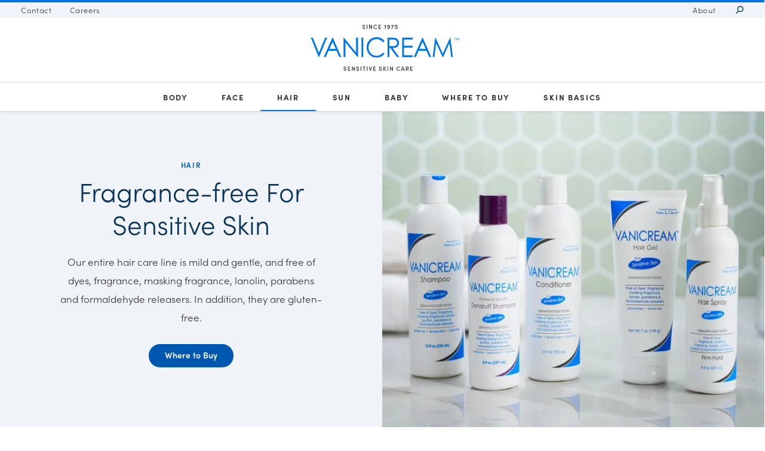

--- FILE ---
content_type: text/html;charset=UTF-8
request_url: https://www.vanicream.com/hair-products
body_size: 40246
content:
<!DOCTYPE html>
<html class="no-js" lang="en" xmlns="http://www.w3.org/1999/xhtml"><head id="j_id1921657837_47b3c5d6"><script id="com-plaudit-jsf-component-captcha-ReCaptchaComponent-script" async="async" defer="defer" src="https://www.google.com/recaptcha/api.js?render=6LcAqREeAAAAAGdc0q2NdTeqo3zFCwBugWpgY91B&amp;hl=en"></script>
	
	<script>(function(d){ d.className = d.className.replace('no-js', 'js') })(document.documentElement)</script>

	<meta name="facebook-domain-verification" content="nw107liycurqljrg4tqw3boy26xn5y"/>
	<meta name="google-site-verification" content="meo9HWGTKI07X25hEdne7CSZfsioB-z4M70XwGYxqaI"/>
	<base href="https://www.vanicream.com/"/>
	<meta name="generator" content="Plaudit Design (www.plaudit.com)"/>
	<meta name="msapplication-tap-highlight" content="no"/>
	<meta name="viewport" content="width=device-width,initial-scale=1"/>

	<title>Hair Care Products - Fragrance-Free &amp; Hypoallergenic | Vanicream</title>
		<meta name="description" content="Try hair care products for sensitive skin and scalp. Shop fragrance-free shampoo, conditioner, hair spray and styling gel. No fragrances, parabens or sulfates."/>
		<meta property="fb:app_id" content="OfficialVanicream"/>

		<meta property="og:site_name" content="Vanicream™"/>
		<meta property="og:type" content="website"/>
		<meta property="og:title" content="Hair"/>
		<meta property="og:url" content="https://www.vanicream.com/hair-products"/>
		<meta property="og:description" content="Try hair care products for sensitive skin and scalp. Shop fragrance-free shampoo, conditioner, hair spray and styling gel. No fragrances, parabens or sulfates."/>

		<meta name="twitter:card" content="summary_large_image"/>
		<meta name="twitter:creator" content="@VanicreamSkin"/>
		<meta name="twitter:site" content="@VanicreamSkin"/>
		<meta name="twitter:description" content="Try hair care products for sensitive skin and scalp. Shop fragrance-free shampoo, conditioner, hair spray and styling gel. No fragrances, parabens or sulfates."/><link rel="apple-touch-icon" sizes="180x180" href="https://www.vanicream.com/assets/target/favicon/apple-touch-icon.png"/>
<link rel="icon" type="image/png" sizes="32x32" href="https://www.vanicream.com/assets/target/favicon/favicon-32x32.png"/>
<link rel="icon" type="image/png" sizes="16x16" href="https://www.vanicream.com/assets/target/favicon/favicon-16x16.png"/>
<link rel="manifest" href="https://www.vanicream.com/assets/target/favicon/site.webmanifest"/>
<link rel="mask-icon" href="https://www.vanicream.com/assets/target/favicon/safari-pinned-tab.svg" color="#5bbad5"/>
<link rel="shortcut icon" href="https://www.vanicream.com/assets/target/favicon/favicon.ico"/>
<meta name="msapplication-TileColor" content="#da532c"/>
<meta name="msapplication-TileImage" content="https://www.vanicream.com/assets/target/favicon/mstile-144x144.png"/>
<meta name="msapplication-config" content="https://www.vanicream.com/assets/target/favicon/browserconfig.xml"/>
<meta name="theme-color" content="#ffffff"/>

	<link rel="preconnect" href="https://use.typekit.net"/>
	<link rel="preconnect" href="https://www.googletagmanager.com"/>
	<link rel="preconnect" href="https://www.google-analytics.com"/>
	<link rel="dns-prefetch" href="https://www.facebook.com"/>
	<link rel="dns-prefetch" href="ihttps://connect.facebook.net"/>
<link type="text/css" href="assets/target/bundle.css?v=1763476342066" rel="stylesheet"/>


	<!-- Global site tag (gtag.js) - Google Analytics -->
	<script async="async" src="https://www.googletagmanager.com/gtag/js?id=G-07J1QDZQ6R"></script>
	<script>
	window.dataLayer = window.dataLayer || [];
	function gtag(){dataLayer.push(arguments);}
	gtag('js', new Date());

	gtag('config', 'G-07J1QDZQ6R');
	</script>
	<!-- End Global site tag (gtag.js) - Google Analytics -->
	<!-- Google Tag Manager -->
	<script>(function(w,d,s,l,i){w[l]=w[l]||[];w[l].push({'gtm.start':
	new Date().getTime(),event:'gtm.js'});var f=d.getElementsByTagName(s)[0],
	j=d.createElement(s),dl=l!='dataLayer'?'&l='+l:'';j.async=true;j.src=
	'https://www.googletagmanager.com/gtm.js?id='+i+dl;f.parentNode.insertBefore(j,f);
	})(window,document,'script','dataLayer','GTM-N22XBT');</script>
	<!-- End Google Tag Manager --></head><body class="__productCategory page--hair-products">
	<a href="https://www.vanicream.com/hair-products#mainContent" class="skipToContent">Skip to Main Content</a>

	<div id="page"></div>
	<!-- Google Tag Manager (noscript) -->
	<noscript><iframe src="https://www.googletagmanager.com/ns.html?id=GTM-N22XBT" height="0" width="0" style="display:none;visibility:hidden"></iframe></noscript>
	<!-- End Google Tag Manager (noscript) -->

	<header class="pageHeader" id="menu">
		<div class="pageHeader__inner">

			<a id="menu-close" class="menuToggle menuToggle--open" href="/hair-products#menu-open" title="Open Menu" role="button" aria-label="open menu"><svg xmlns="http://www.w3.org/2000/svg" viewbox="0 0 40 40" height="24" aria-hidden="true">
    <path fill="none" stroke="#000" stroke-width="2" d="M3.5 10h33"> </path>
	<g>
		<path fill="none" stroke="#000" stroke-width="2" d="M3.5 20h33"> </path>
		<path fill="none" stroke="#000" stroke-width="2" d="M3.5 20h33"> </path>
	</g>
    <path fill="none" stroke="#000" stroke-width="2" d="M3.5 30h33"> </path>
</svg>
				<span class="label">Menu</span>
			</a>

			<nav class="menu visible-mobile" role="dialog" aria-modal="true" aria-label="menu">
				<a id="menu-open" class="menuToggle menuToggle--close" href="/hair-products#menu-close" title="Close Menu" role="button" aria-label="close menu"><svg xmlns="http://www.w3.org/2000/svg" viewbox="0 0 40 40" height="24" aria-hidden="true">
    <path fill="none" stroke="#000" stroke-width="2" d="M8.3 31.7L31.8 8.3"> </path>
    <path fill="none" stroke="#000" stroke-width="2" d="M8.3 8.3l23.4 23.4"> </path>
</svg>
					<span class="label">Close</span>
				</a>
				<div class="menu__inner">

<ul class="nav nav--primary" data-gtm-trigger="Navigation Main">
		<li class="node node--index"><a href="index">
				<span>Vanicream™</span></a>
		</li>
		<li class="node"><a href="body-products" aria-label="Body Products">
				<span>Body</span></a>
		</li>
		<li class="node"><a href="face-products" aria-label="Face Products">
				<span>Face</span></a>
		</li>
		<li class="node node--active"><a class="active" href="hair-products" aria-current="page" aria-label="Hair Products">
				<span>Hair</span></a>
		</li>
		<li class="node"><a href="sun-products" aria-label="Sun Products">
				<span>Sun</span></a>
		</li>
		<li class="node"><a href="baby-products" aria-label="Baby Products">
				<span>Baby</span></a>
		</li>
		<li class="node"><a href="where-to-buy">
				<span>Where to Buy</span></a>
		</li>
		<li class="node"><a href="skin-basics">
				<span>Skin Basics</span></a>
		</li>
</ul>

<ul class="nav nav--utility" data-gtm-trigger="Navigation Utility">
		<li class="node"><a href="contact-us">
				<span>Contact</span></a>
		</li>
		<li class="node"><a href="careers">
				<span>Careers</span></a>
		</li>
		<li class="node"><a href="about" aria-label="About Vanicream">
				<span>About</span></a>
		</li>
		<li class="node node--search"><a href="search">
				<span>Search</span></a>
		</li>
</ul>
				</div>
			</nav>

			<nav class="menu visible-desktop">
				<div class="menu__inner">

<ul class="nav nav--utility" data-gtm-trigger="Navigation Utility">
		<li class="node"><a href="contact-us">
				<span>Contact</span></a>
		</li>
		<li class="node"><a href="careers">
				<span>Careers</span></a>
		</li>
		<li class="node"><a href="about" aria-label="About Vanicream">
				<span>About</span></a>
		</li>
		<li class="node node--search"><a href="search">
				<span>Search</span></a>
		</li>
</ul>

					<div class="logo">
						<a href="https://www.vanicream.com/" aria-labelledby="logo-title logo-desc"><svg xmlns="http://www.w3.org/2000/svg" viewbox="0 0 250 80" height="80" role="img">
	<title id="logo-title">Vanicream™</title>
	<desc id="logo-desc">Sensitive Skin Care Since 1975</desc>
    <path fill="#0077E6" d="M.5 23.1h3.3L14 48.2l10.4-25.1h3.3L14.3 55.6h-.7L.5 23.1zm36.8 0l14.3 32.5h-3.3l-4.8-10.7H30.2l-4.8 10.7H22l14.6-32.5h.7zM37 30l-5.3 11.8h10.5L37 30zm18.3 25.6V23.1h.6L76.3 48V23.1h3.1v32.5h-.7L58.4 31v24.6h-3.1zm29.9-32.5h3.1v32.5h-3.1V23.1zm36.3 8c-2.5-3.6-6.6-5.7-11-5.6-7.3 0-13.4 5.7-13.4 14 0 8.1 5.8 13.9 13.6 13.9 4.2 0 8.2-2 10.8-5.4l2.4 1.9c-3.2 4.2-8.2 6.6-13.4 6.4-10.3 0-16.6-7.7-16.6-17.2 0-9.6 7-16.9 16.6-16.9 5.4-.2 10.4 2.4 13.4 6.8l-2.4 2.1zm7.4-8h7.1c2.4-.1 4.8.1 7.1.8 3.2 1.3 5.2 4.4 5.1 7.8.1 1.4-.3 2.8-.9 4-1.6 3.4-4.7 4.7-9.8 4.7l11.1 15.1h-3.8l-11-15.1H132v15.1h-3.1V23.1zm3.1 3.2v11h5.1c2.7 0 4.7-.3 6-1.4 1.2-1.1 1.9-2.6 1.8-4.2 0-3.2-2.1-5.5-6.7-5.5H132v.1zm21.4-3.2H171v3.2h-14.5v10.2H171v3.2h-14.5v12.8H171v3.2h-17.6V23.1zm34.5 0l14.3 32.5h-3.3l-4.8-10.7h-13.2l-4.8 10.7h-3.4l14.6-32.5h.6zm-.3 6.9l-5.3 11.8h10.5L187.6 30zm16.9 25.6l4.3-32.5h.5l12.2 26.7 12.1-26.7h.5l4.3 32.5h-2.9l-2.9-23.3-10.7 23.3h-.8l-10.8-23.4-2.9 23.4h-2.9zm39.1-31.9h-1.3v3.6h-.5v-3.6h-1.3v-.5h3.1v.5zm4.8 3.7l-.4-3.1-1.3 2.7h-.5l-1.3-2.7-.4 3.1h-.5l.5-4.1h.5l1.5 3.1 1.5-3.1h.5l.5 4.1h-.6z"> </path>
    <path fill="#3D3E3E" d="M55.2 76.4h1.2c0 .5.5 1 1.3 1 .7 0 1.1-.4 1.1-.9s-.4-.8-1-.9l-.8-.3c-1.5-.4-1.7-1.3-1.7-1.9 0-1.2 1.1-2 2.3-2 1.3 0 2.2.8 2.2 2.1h-1.2c0-.6-.4-1-1.1-1-.6 0-1.1.4-1.1.9 0 .2.1.6.8.8l.8.2c1.1.3 1.9.9 1.9 2 0 1.3-1 2.1-2.4 2.1-1.3 0-2.3-.9-2.3-2.1zm11.5.9v1.1h-4.3v-6.9h4.2v1.1h-3v1.9h2.6v1.1h-2.6v1.7h3.1zm7.5-5.8v6.9h-1.1l-2.7-4.6v4.6h-1.2v-6.9h1.1l2.7 4.6v-4.6h1.2zm2.4 4.9h1.2c0 .5.5 1 1.3 1 .7 0 1.1-.4 1.1-.9s-.4-.8-1-.9l-.9-.2c-1.5-.4-1.7-1.3-1.7-1.9 0-1.2 1.1-2 2.3-2 1.3 0 2.2.8 2.2 2.1H80c0-.6-.4-1-1.1-1-.6 0-1.1.4-1.1.9 0 .2.1.6.8.8l.8.2c1.1.3 1.9.9 1.9 2 0 1.3-1 2.1-2.4 2.1-1.3-.1-2.3-1-2.3-2.2zm7.1-4.9H85v6.9h-1.2v-6.9h-.1zm8.5 1.1h-2v5.8H89v-5.8h-2v-1.1h5.2v1.1zm2.1-1.1h1.2v6.9h-1.2v-6.9zm8.6 0l-2.1 6.9h-1.1l-2.1-6.9h1.3l1.4 4.9 1.4-4.9h1.2zm6.4 5.8v1.1H105v-6.9h4.2v1.1h-3v1.9h2.6v1.1h-2.6v1.7h3.1zm5.4-.9h1.2c0 .5.5 1 1.3 1 .7 0 1.1-.4 1.1-.9s-.4-.8-1-.9l-.9-.2c-1.5-.4-1.7-1.3-1.7-1.9 0-1.2 1.1-2 2.3-2 1.3 0 2.2.8 2.2 2.1H118c0-.6-.4-1-1.1-1-.6 0-1.1.4-1.1.9 0 .2.1.6.8.8l.8.2c1.1.3 1.9.9 1.9 2 0 1.3-1 2.1-2.4 2.1-1.2-.1-2.2-1-2.2-2.2zm10.8 2l-2.4-2.6v2.6h-1.2v-6.9h1.2v2.6l1.9-2.6h1.5l-2.6 3.4 3.2 3.5h-1.6zm3.4-6.9h1.2v6.9h-1.2v-6.9zm9 0v6.9h-1.1l-2.7-4.6v4.6h-1.2v-6.9h1.1l2.7 4.6v-4.6h1.2zm5.8 3.5c0-1.9 1.6-3.5 3.5-3.5 1.1 0 2.1.5 2.7 1.3l-.9.7c-.4-.5-1-.9-1.8-.9-1.3 0-2.3 1.1-2.3 2.4s1 2.4 2.3 2.4c.8 0 1.4-.3 1.8-.9l.9.7c-.6.8-1.6 1.3-2.7 1.3-2 0-3.5-1.6-3.5-3.5zm12.1 1.7h-2.7l-.6 1.7h-1.3l2.6-6.9h1.3l2.6 6.9h-1.3l-.6-1.7zm-.4-1l-1-2.8-1 2.8h2zm6 .2h-.6v2.5h-1.2v-6.9h2.7c1.5 0 2.2 1.1 2.2 2.2 0 1-.5 1.9-1.7 2.1l1.8 2.5h-1.4l-1.8-2.4zm-.7-1h1.2c.9 0 1.2-.5 1.2-1.1s-.4-1.1-1.1-1.1h-1.4v2.2h.1zm10.4 2.4v1.1h-4.3v-6.9h4.2v1.1h-3v1.9h2.6v1.1H168v1.7h3.1zM86.8 6.4H88c0 .5.5 1 1.3 1 .7 0 1.1-.4 1.1-.9s-.4-.8-1-.9l-.9-.2C87 5 86.8 4.1 86.8 3.5c0-1.2 1.1-2 2.3-2 1.3 0 2.2.8 2.2 2.1h-1.2c0-.6-.4-1-1.1-1-.6 0-1.1.4-1.1.9 0 .2.1.6.8.8l.8.2c1.1.3 1.9.9 1.9 2 0 1.3-1 2.1-2.4 2.1-1.2-.1-2.2-1-2.2-2.2zM94 1.5h1.2v6.9H94V1.5zm9 0v6.9h-1.1l-2.7-4.6v4.6H98V1.5h1.1l2.7 4.6V1.5h1.2zm2.3 3.5c0-1.9 1.6-3.5 3.5-3.5 1.1 0 2.1.5 2.7 1.3l-.9.7c-.4-.5-1-.9-1.8-.9-1.3 0-2.3 1.1-2.3 2.4s1 2.4 2.3 2.4c.8 0 1.4-.3 1.8-.9l.9.7c-.5.8-1.5 1.3-2.7 1.3-1.9 0-3.5-1.6-3.5-3.5zm12.8 2.3v1.1h-4.3V1.5h4.2v1.1h-3v1.9h2.6v1.1H115v1.7h3.1zm7.8-5.5v6.6h-1.1v-5l-1.5.6V2.9l2.6-1.1zm7.3 3.1c0 1.8-.8 3.6-2.7 3.6-.8 0-1.6-.4-2.1-1.3l1-.5c.2.5.7.7 1.1.7.9 0 1.5-.8 1.5-2-.3.4-.8.6-1.5.6-1.3 0-2.2-1-2.2-2.1 0-1.2.9-2.2 2.4-2.2 1.5.1 2.5 1.4 2.5 3.2zm-1.3-.9c0-.6-.5-1.1-1.2-1.1s-1.2.5-1.2 1.1.5 1.1 1.2 1.1c.6 0 1.2-.5 1.2-1.1zm7.8-2.1V2l-3.2 6.4h-1.3l2.7-5.5h-2.8v-1h4.6zm6.3 4.3c0 1.4-1.1 2.3-2.5 2.3-1 0-2-.6-2.4-1.4l.9-.6c.2.5.8.9 1.4.9.8 0 1.3-.5 1.3-1.2s-.6-1.2-1.3-1.2c-.5 0-1.1.2-1.5.6l-.7-.5.6-3.3h3.6v1.1h-2.7l-.3 1.5c.3-.2.8-.4 1.3-.4 1.4 0 2.3.9 2.3 2.2z"> </path>
</svg>
						</a>
					</div>

<ul class="nav nav--primary" data-gtm-trigger="Navigation Main">
		<li class="node node--index"><a href="index">
				<span>Vanicream™</span></a>
		</li>
		<li class="node"><a href="body-products" aria-label="Body Products">
				<span>Body</span></a>
		</li>
		<li class="node"><a href="face-products" aria-label="Face Products">
				<span>Face</span></a>
		</li>
		<li class="node node--active"><a class="active" href="hair-products" aria-current="page" aria-label="Hair Products">
				<span>Hair</span></a>
		</li>
		<li class="node"><a href="sun-products" aria-label="Sun Products">
				<span>Sun</span></a>
		</li>
		<li class="node"><a href="baby-products" aria-label="Baby Products">
				<span>Baby</span></a>
		</li>
		<li class="node"><a href="where-to-buy">
				<span>Where to Buy</span></a>
		</li>
		<li class="node"><a href="skin-basics">
				<span>Skin Basics</span></a>
		</li>
</ul>
				</div>
			</nav>

			<div class="logo visible-mobile">
				<a href="https://www.vanicream.com/" aria-labelledby="logo-title logo-desc"><svg xmlns="http://www.w3.org/2000/svg" viewbox="0 0 250 80" height="80" role="img">
	<title id="logo-title">Vanicream™</title>
	<desc id="logo-desc">Sensitive Skin Care Since 1975</desc>
    <path fill="#0077E6" d="M.5 23.1h3.3L14 48.2l10.4-25.1h3.3L14.3 55.6h-.7L.5 23.1zm36.8 0l14.3 32.5h-3.3l-4.8-10.7H30.2l-4.8 10.7H22l14.6-32.5h.7zM37 30l-5.3 11.8h10.5L37 30zm18.3 25.6V23.1h.6L76.3 48V23.1h3.1v32.5h-.7L58.4 31v24.6h-3.1zm29.9-32.5h3.1v32.5h-3.1V23.1zm36.3 8c-2.5-3.6-6.6-5.7-11-5.6-7.3 0-13.4 5.7-13.4 14 0 8.1 5.8 13.9 13.6 13.9 4.2 0 8.2-2 10.8-5.4l2.4 1.9c-3.2 4.2-8.2 6.6-13.4 6.4-10.3 0-16.6-7.7-16.6-17.2 0-9.6 7-16.9 16.6-16.9 5.4-.2 10.4 2.4 13.4 6.8l-2.4 2.1zm7.4-8h7.1c2.4-.1 4.8.1 7.1.8 3.2 1.3 5.2 4.4 5.1 7.8.1 1.4-.3 2.8-.9 4-1.6 3.4-4.7 4.7-9.8 4.7l11.1 15.1h-3.8l-11-15.1H132v15.1h-3.1V23.1zm3.1 3.2v11h5.1c2.7 0 4.7-.3 6-1.4 1.2-1.1 1.9-2.6 1.8-4.2 0-3.2-2.1-5.5-6.7-5.5H132v.1zm21.4-3.2H171v3.2h-14.5v10.2H171v3.2h-14.5v12.8H171v3.2h-17.6V23.1zm34.5 0l14.3 32.5h-3.3l-4.8-10.7h-13.2l-4.8 10.7h-3.4l14.6-32.5h.6zm-.3 6.9l-5.3 11.8h10.5L187.6 30zm16.9 25.6l4.3-32.5h.5l12.2 26.7 12.1-26.7h.5l4.3 32.5h-2.9l-2.9-23.3-10.7 23.3h-.8l-10.8-23.4-2.9 23.4h-2.9zm39.1-31.9h-1.3v3.6h-.5v-3.6h-1.3v-.5h3.1v.5zm4.8 3.7l-.4-3.1-1.3 2.7h-.5l-1.3-2.7-.4 3.1h-.5l.5-4.1h.5l1.5 3.1 1.5-3.1h.5l.5 4.1h-.6z"> </path>
    <path fill="#3D3E3E" d="M55.2 76.4h1.2c0 .5.5 1 1.3 1 .7 0 1.1-.4 1.1-.9s-.4-.8-1-.9l-.8-.3c-1.5-.4-1.7-1.3-1.7-1.9 0-1.2 1.1-2 2.3-2 1.3 0 2.2.8 2.2 2.1h-1.2c0-.6-.4-1-1.1-1-.6 0-1.1.4-1.1.9 0 .2.1.6.8.8l.8.2c1.1.3 1.9.9 1.9 2 0 1.3-1 2.1-2.4 2.1-1.3 0-2.3-.9-2.3-2.1zm11.5.9v1.1h-4.3v-6.9h4.2v1.1h-3v1.9h2.6v1.1h-2.6v1.7h3.1zm7.5-5.8v6.9h-1.1l-2.7-4.6v4.6h-1.2v-6.9h1.1l2.7 4.6v-4.6h1.2zm2.4 4.9h1.2c0 .5.5 1 1.3 1 .7 0 1.1-.4 1.1-.9s-.4-.8-1-.9l-.9-.2c-1.5-.4-1.7-1.3-1.7-1.9 0-1.2 1.1-2 2.3-2 1.3 0 2.2.8 2.2 2.1H80c0-.6-.4-1-1.1-1-.6 0-1.1.4-1.1.9 0 .2.1.6.8.8l.8.2c1.1.3 1.9.9 1.9 2 0 1.3-1 2.1-2.4 2.1-1.3-.1-2.3-1-2.3-2.2zm7.1-4.9H85v6.9h-1.2v-6.9h-.1zm8.5 1.1h-2v5.8H89v-5.8h-2v-1.1h5.2v1.1zm2.1-1.1h1.2v6.9h-1.2v-6.9zm8.6 0l-2.1 6.9h-1.1l-2.1-6.9h1.3l1.4 4.9 1.4-4.9h1.2zm6.4 5.8v1.1H105v-6.9h4.2v1.1h-3v1.9h2.6v1.1h-2.6v1.7h3.1zm5.4-.9h1.2c0 .5.5 1 1.3 1 .7 0 1.1-.4 1.1-.9s-.4-.8-1-.9l-.9-.2c-1.5-.4-1.7-1.3-1.7-1.9 0-1.2 1.1-2 2.3-2 1.3 0 2.2.8 2.2 2.1H118c0-.6-.4-1-1.1-1-.6 0-1.1.4-1.1.9 0 .2.1.6.8.8l.8.2c1.1.3 1.9.9 1.9 2 0 1.3-1 2.1-2.4 2.1-1.2-.1-2.2-1-2.2-2.2zm10.8 2l-2.4-2.6v2.6h-1.2v-6.9h1.2v2.6l1.9-2.6h1.5l-2.6 3.4 3.2 3.5h-1.6zm3.4-6.9h1.2v6.9h-1.2v-6.9zm9 0v6.9h-1.1l-2.7-4.6v4.6h-1.2v-6.9h1.1l2.7 4.6v-4.6h1.2zm5.8 3.5c0-1.9 1.6-3.5 3.5-3.5 1.1 0 2.1.5 2.7 1.3l-.9.7c-.4-.5-1-.9-1.8-.9-1.3 0-2.3 1.1-2.3 2.4s1 2.4 2.3 2.4c.8 0 1.4-.3 1.8-.9l.9.7c-.6.8-1.6 1.3-2.7 1.3-2 0-3.5-1.6-3.5-3.5zm12.1 1.7h-2.7l-.6 1.7h-1.3l2.6-6.9h1.3l2.6 6.9h-1.3l-.6-1.7zm-.4-1l-1-2.8-1 2.8h2zm6 .2h-.6v2.5h-1.2v-6.9h2.7c1.5 0 2.2 1.1 2.2 2.2 0 1-.5 1.9-1.7 2.1l1.8 2.5h-1.4l-1.8-2.4zm-.7-1h1.2c.9 0 1.2-.5 1.2-1.1s-.4-1.1-1.1-1.1h-1.4v2.2h.1zm10.4 2.4v1.1h-4.3v-6.9h4.2v1.1h-3v1.9h2.6v1.1H168v1.7h3.1zM86.8 6.4H88c0 .5.5 1 1.3 1 .7 0 1.1-.4 1.1-.9s-.4-.8-1-.9l-.9-.2C87 5 86.8 4.1 86.8 3.5c0-1.2 1.1-2 2.3-2 1.3 0 2.2.8 2.2 2.1h-1.2c0-.6-.4-1-1.1-1-.6 0-1.1.4-1.1.9 0 .2.1.6.8.8l.8.2c1.1.3 1.9.9 1.9 2 0 1.3-1 2.1-2.4 2.1-1.2-.1-2.2-1-2.2-2.2zM94 1.5h1.2v6.9H94V1.5zm9 0v6.9h-1.1l-2.7-4.6v4.6H98V1.5h1.1l2.7 4.6V1.5h1.2zm2.3 3.5c0-1.9 1.6-3.5 3.5-3.5 1.1 0 2.1.5 2.7 1.3l-.9.7c-.4-.5-1-.9-1.8-.9-1.3 0-2.3 1.1-2.3 2.4s1 2.4 2.3 2.4c.8 0 1.4-.3 1.8-.9l.9.7c-.5.8-1.5 1.3-2.7 1.3-1.9 0-3.5-1.6-3.5-3.5zm12.8 2.3v1.1h-4.3V1.5h4.2v1.1h-3v1.9h2.6v1.1H115v1.7h3.1zm7.8-5.5v6.6h-1.1v-5l-1.5.6V2.9l2.6-1.1zm7.3 3.1c0 1.8-.8 3.6-2.7 3.6-.8 0-1.6-.4-2.1-1.3l1-.5c.2.5.7.7 1.1.7.9 0 1.5-.8 1.5-2-.3.4-.8.6-1.5.6-1.3 0-2.2-1-2.2-2.1 0-1.2.9-2.2 2.4-2.2 1.5.1 2.5 1.4 2.5 3.2zm-1.3-.9c0-.6-.5-1.1-1.2-1.1s-1.2.5-1.2 1.1.5 1.1 1.2 1.1c.6 0 1.2-.5 1.2-1.1zm7.8-2.1V2l-3.2 6.4h-1.3l2.7-5.5h-2.8v-1h4.6zm6.3 4.3c0 1.4-1.1 2.3-2.5 2.3-1 0-2-.6-2.4-1.4l.9-.6c.2.5.8.9 1.4.9.8 0 1.3-.5 1.3-1.2s-.6-1.2-1.3-1.2c-.5 0-1.1.2-1.5.6l-.7-.5.6-3.3h3.6v1.1h-2.7l-.3 1.5c.3-.2.8-.4 1.3-.4 1.4 0 2.3.9 2.3 2.2z"> </path>
</svg>
				</a>
			</div>

			<a class="pageOverlay" href="/hair-products#mainContent" title="Close" tabindex="-1"></a>
		</div>
	</header>
	<div class="navigationBar navigationBar--L1">
		<div class="navigationBar__inner">

			<ol class="breadcrumbs">
						<li><a href="index"><span>Vanicream™</span></a></li>
						<li><a href="hair-products" class="active"><span>Hair</span></a></li>
			</ol>

		</div>
	</div>

	<main id="mainContent" class="pageContent">

<div class="intro" data-color="snow" data-has-image="true"><div class="intro__image"><span><picture class="responsiveImage">
					<source srcset="https://www.vanicream.com/dynamic-media/assets/images/category-pages/haircareproducts.webp?gravity=north&amp;v=responsiveImage&amp;format=webp&amp;width=460&amp;k=kih8NJ6n9AMVwVpEoiOONA 460w, https://www.vanicream.com/dynamic-media/assets/images/category-pages/haircareproducts.webp?gravity=north&amp;v=responsiveImage&amp;format=webp&amp;width=600&amp;k=ek%2Foy0lPLc5Nrx7UpSxJTQ 600w, https://www.vanicream.com/dynamic-media/assets/images/category-pages/haircareproducts.webp?gravity=north&amp;v=responsiveImage&amp;format=webp&amp;width=730&amp;k=ofh2S5cT%2FBy8oRpAj8S%2FIg 730w, https://www.vanicream.com/dynamic-media/assets/images/category-pages/haircareproducts.webp?gravity=north&amp;v=responsiveImage&amp;format=webp&amp;width=1200&amp;k=bsoAYkF4N8%2FmDQTC1iTkzQ 1200w, https://www.vanicream.com/dynamic-media/assets/images/category-pages/haircareproducts.webp?gravity=north&amp;v=responsiveImage&amp;format=webp&amp;width=1460&amp;k=3P2GcBggBzIevW6%2BBbuOyg 1460w, https://www.vanicream.com/dynamic-media/assets/images/category-pages/haircareproducts.webp?gravity=north&amp;v=responsiveImage&amp;format=webp&amp;width=2400&amp;k=ADSSbCgy%2FoZ1yYBdjbKmmg 2400w" type="image/webp" sizes="(min-width: 731px) 50vw, 100w"/><img data-position="north" sizes="(min-width: 731px) 50vw, 100w" src="https://www.vanicream.com/dynamic-media/assets/images/category-pages/haircareproducts?gravity=north&amp;v=intro&amp;k=AbNO8UCB%2Fieln2%2FmlB8o7Q" width="730" srcset="https://www.vanicream.com/dynamic-media/assets/images/category-pages/haircareproducts?gravity=north&amp;v=responsiveImage&amp;width=460&amp;k=3E3QaQt0iCuCxjuT8Up1GA 460w, https://www.vanicream.com/dynamic-media/assets/images/category-pages/haircareproducts?gravity=north&amp;v=responsiveImage&amp;width=600&amp;k=yoKDbMk0A8UM64gcsqlJ3Q 600w, https://www.vanicream.com/dynamic-media/assets/images/category-pages/haircareproducts?gravity=north&amp;v=responsiveImage&amp;width=730&amp;k=IMx3USaW3o1r%2FBaf0uOBSQ 730w, https://www.vanicream.com/dynamic-media/assets/images/category-pages/haircareproducts?gravity=north&amp;v=responsiveImage&amp;width=1200&amp;k=qYcTj6sEpx9ddfyJyQ7uSg 1200w, https://www.vanicream.com/dynamic-media/assets/images/category-pages/haircareproducts?gravity=north&amp;v=responsiveImage&amp;width=1460&amp;k=2hr9%2B0JP98QVJujnNov69w 1460w, https://www.vanicream.com/dynamic-media/assets/images/category-pages/haircareproducts?gravity=north&amp;v=responsiveImage&amp;width=2400&amp;k=uudm%2BQL9LZJXRh2VDFkDQQ 2400w" alt=""/></picture></span></div>
	<div class="intro__content">
			<div class="intro__preHeading">Hair</div><h1 class="intro__heading">
						
						Fragrance-free For Sensitive Skin</h1><p>Our entire hair care line is mild and gentle, and free of dyes, fragrance, masking fragrance, lanolin, parabens and formaldehyde releasers. In addition, they are gluten-free.</p><div class="intro__link"><a class="btn btn--solid" href="where-to-buy">
							<span>Where to Buy</span><span class="seoText">about Hair</span></a></div>
	</div>
</div>

<div class="section section--first">
	
	<div class="relatedProducts">
				<ul class="relatedProducts__items" data-hidemarkers="true">
						<li class="relatedProducts__item">

<div class="item" role="group" aria-label="product"><a class="item__link" href="product/free-and-clear-shampoo"><picture class="item__image responsiveImage">
					<source srcset="https://www.vanicream.com/dynamic-media/product/images/shampoo-12-oz-front.jpg.webp?gravity=center&amp;v=productCardDynamic&amp;format=webp&amp;width=180&amp;k=CZwqi0%2FmDyR81vC3CJGwNg 180w, https://www.vanicream.com/dynamic-media/product/images/shampoo-12-oz-front.jpg.webp?gravity=center&amp;v=productCardDynamic&amp;format=webp&amp;width=220&amp;k=YuMgwlvIxdoHltOtDH4A1Q 220w, https://www.vanicream.com/dynamic-media/product/images/shampoo-12-oz-front.jpg.webp?gravity=center&amp;v=productCardDynamic&amp;format=webp&amp;width=250&amp;k=NN3A3O1ed8dRdL%2BVCmgTQw 250w, https://www.vanicream.com/dynamic-media/product/images/shampoo-12-oz-front.jpg.webp?gravity=center&amp;v=productCardDynamic&amp;format=webp&amp;width=373&amp;k=BBrm3IDX7G%2BIRdPzGdxjzA 373w, https://www.vanicream.com/dynamic-media/product/images/shampoo-12-oz-front.jpg.webp?gravity=center&amp;v=productCardDynamic&amp;format=webp&amp;width=440&amp;k=ZdXulMIqOXW4CXSk3dJJ1w 440w, https://www.vanicream.com/dynamic-media/product/images/shampoo-12-oz-front.jpg.webp?gravity=center&amp;v=productCardDynamic&amp;format=webp&amp;width=500&amp;k=6GPJdK3kFwjln8xzoJjx2A 500w, https://www.vanicream.com/dynamic-media/product/images/shampoo-12-oz-front.jpg.webp?gravity=center&amp;v=productCardDynamic&amp;format=webp&amp;width=746&amp;k=qcxEab19EuyUdfDnib5rPg 746w" type="image/webp" sizes="     (min-width: 1301px) 373px,     ((min-width: 931px) and (max-width: 1300px)) calc(100vw / 3 - 60px)     ((min-width: 621px) and (max-width: 930px)) calc(100vw / 2 - 60px)     calc(100vw / 2 - 18px)    "/><img sizes="     (min-width: 1301px) 373px,     ((min-width: 931px) and (max-width: 1300px)) calc(100vw / 3 - 60px)     ((min-width: 621px) and (max-width: 930px)) calc(100vw / 2 - 60px)     calc(100vw / 2 - 18px)    " src="https://www.vanicream.com/dynamic-media/product/images/shampoo-12-oz-front.jpg?gravity=center&amp;v=productCard&amp;k=bENiORS8FoB9QkAVf36Hfg" width="373" srcset="https://www.vanicream.com/dynamic-media/product/images/shampoo-12-oz-front.jpg?gravity=center&amp;v=productCardDynamic&amp;width=180&amp;k=LThwZwjOLBPLc7eFa4QDSQ 180w, https://www.vanicream.com/dynamic-media/product/images/shampoo-12-oz-front.jpg?gravity=center&amp;v=productCardDynamic&amp;width=220&amp;k=82elfl1azlT9BNAwQoIZcw 220w, https://www.vanicream.com/dynamic-media/product/images/shampoo-12-oz-front.jpg?gravity=center&amp;v=productCardDynamic&amp;width=250&amp;k=e4Bol%2FWWrUetwmnenhKw8w 250w, https://www.vanicream.com/dynamic-media/product/images/shampoo-12-oz-front.jpg?gravity=center&amp;v=productCardDynamic&amp;width=373&amp;k=rHZK5xlVukQNeEzTZgt8hw 373w, https://www.vanicream.com/dynamic-media/product/images/shampoo-12-oz-front.jpg?gravity=center&amp;v=productCardDynamic&amp;width=440&amp;k=nCYYvpdBK1I5hOjUQBqOvA 440w, https://www.vanicream.com/dynamic-media/product/images/shampoo-12-oz-front.jpg?gravity=center&amp;v=productCardDynamic&amp;width=500&amp;k=a5Hn3STyj5RXxcIjCiCguA 500w, https://www.vanicream.com/dynamic-media/product/images/shampoo-12-oz-front.jpg?gravity=center&amp;v=productCardDynamic&amp;width=746&amp;k=%2BoknPconrNPkBXz8OUWh8w 746w" loading="lazy" height="373" alt=""/></picture><h2 class="item__heading">
						Vanicream™ Shampoo
					</h2></a><div class="item__rating stars" data-rating="4.5"><svg class="fiveStarsIcon" xmlns="http://www.w3.org/2000/svg" viewbox="0 0 125.84 20.75" height="20" fill="none" role="img" aria-hidden="true">
    <g>
        <path stroke="currentColor" d="M10.92 16.09l-5.99 3.62 1.58-6.82-5.29-4.58 6.98-.6 2.72-6.43 2.72 6.43 6.98.6-5.29 4.58 1.58 6.82-5.99-3.62z"> </path>
        <path d="M10.92 16.72V0L7.85 7.24 0 7.91l6 5.16-1.83 7.65z"> </path>
    </g>
    <g>
        <path stroke="currentColor" d="M36.92 16.09l-5.99 3.62 1.58-6.82-5.29-4.58 6.98-.6 2.72-6.43 2.72 6.43 6.98.6-5.29 4.58 1.58 6.82-5.99-3.62z"> </path>
        <path d="M36.92 16.72V0l-3.07 7.24-7.85.67 6 5.16-1.83 7.65z"> </path>
    </g>
    <g>
        <path stroke="currentColor" d="M62.92 16.09l-5.99 3.62 1.58-6.82-5.29-4.58 6.98-.6 2.72-6.43 2.72 6.43 6.98.6-5.29 4.58 1.58 6.82-5.99-3.62z"> </path>
        <path d="M62.92 16.72V0l-3.07 7.24-7.85.67 6 5.16-1.83 7.65z"> </path>
    </g>
    <g>
        <path stroke="currentColor" d="M88.92 16.09l-5.99 3.62 1.58-6.82-5.29-4.58 6.97-.6 2.73-6.43 2.72 6.43 6.98.6-5.29 4.58 1.58 6.82-5.99-3.62z"> </path>
        <path d="M88.92 16.72V0l-3.07 7.24-7.85.67 6 5.16-1.83 7.65z"> </path>
    </g>
    <g>
        <path stroke="currentColor" d="M114.92 16.09l-5.99 3.62 1.58-6.82-5.29-4.58 6.97-.6 2.73-6.43 2.72 6.43 6.98.6-5.29 4.58 1.58 6.82-5.99-3.62z"> </path>
        <path d="M114.92 16.72V0l-3.07 7.24-7.85.67 6 5.16-1.83 7.65z"> </path>
    </g>
</svg>
	<span>Rated 4.6 out of 5 stars</span></div>
	<p>

A non-medicated shampoo for sensitive skin. It effectively cleans both hair and scalp. Helps remove flaking and scaling and controls oily scalp. Removes build-up from conditioners, hairsprays, and other hair care products. Leaves hair clean and manageable.



To unify our brand and help eliminate confusion, the name of this product has changed to Vanicream™ Shampoo. While there is a new name on the outside, it is the same great formula on the inside!


</p>
</div></li>
						<li class="relatedProducts__item">

<div class="item" role="group" aria-label="product"><a class="item__link" href="product/free-and-clear-conditioner"><picture class="item__image responsiveImage">
					<source srcset="https://www.vanicream.com/dynamic-media/product/images/conditioner-12oz-front-1309-ret.jpg.webp?gravity=center&amp;v=productCardDynamic&amp;format=webp&amp;width=180&amp;k=KiNEj76Lmm1MRKpBl4ybkw 180w, https://www.vanicream.com/dynamic-media/product/images/conditioner-12oz-front-1309-ret.jpg.webp?gravity=center&amp;v=productCardDynamic&amp;format=webp&amp;width=220&amp;k=j0rCSvMA%2BVsUvQ4Rw57FeQ 220w, https://www.vanicream.com/dynamic-media/product/images/conditioner-12oz-front-1309-ret.jpg.webp?gravity=center&amp;v=productCardDynamic&amp;format=webp&amp;width=250&amp;k=se77YOweoZ8uOCXSFPhrpA 250w, https://www.vanicream.com/dynamic-media/product/images/conditioner-12oz-front-1309-ret.jpg.webp?gravity=center&amp;v=productCardDynamic&amp;format=webp&amp;width=373&amp;k=m4IzcYoHX8%2BGUhUJr5oq7A 373w, https://www.vanicream.com/dynamic-media/product/images/conditioner-12oz-front-1309-ret.jpg.webp?gravity=center&amp;v=productCardDynamic&amp;format=webp&amp;width=440&amp;k=C2LeEus%2Bt3u4FDV%2F8dAJrw 440w, https://www.vanicream.com/dynamic-media/product/images/conditioner-12oz-front-1309-ret.jpg.webp?gravity=center&amp;v=productCardDynamic&amp;format=webp&amp;width=500&amp;k=li6f0w42GLwpMpRPxXIq4g 500w, https://www.vanicream.com/dynamic-media/product/images/conditioner-12oz-front-1309-ret.jpg.webp?gravity=center&amp;v=productCardDynamic&amp;format=webp&amp;width=746&amp;k=%2FYrxoJZDzpXLX7wpKdIX5g 746w" type="image/webp" sizes="     (min-width: 1301px) 373px,     ((min-width: 931px) and (max-width: 1300px)) calc(100vw / 3 - 60px)     ((min-width: 621px) and (max-width: 930px)) calc(100vw / 2 - 60px)     calc(100vw / 2 - 18px)    "/><img sizes="     (min-width: 1301px) 373px,     ((min-width: 931px) and (max-width: 1300px)) calc(100vw / 3 - 60px)     ((min-width: 621px) and (max-width: 930px)) calc(100vw / 2 - 60px)     calc(100vw / 2 - 18px)    " src="https://www.vanicream.com/dynamic-media/product/images/conditioner-12oz-front-1309-ret.jpg?gravity=center&amp;v=productCard&amp;k=aJpi10RAEhWC5B5sPPCK0g" width="373" srcset="https://www.vanicream.com/dynamic-media/product/images/conditioner-12oz-front-1309-ret.jpg?gravity=center&amp;v=productCardDynamic&amp;width=180&amp;k=7o1ONldS35%2BC%2FL9ZVu3w%2Bg 180w, https://www.vanicream.com/dynamic-media/product/images/conditioner-12oz-front-1309-ret.jpg?gravity=center&amp;v=productCardDynamic&amp;width=220&amp;k=V%2BP24QLTXwLfgdcE7lOWFw 220w, https://www.vanicream.com/dynamic-media/product/images/conditioner-12oz-front-1309-ret.jpg?gravity=center&amp;v=productCardDynamic&amp;width=250&amp;k=y6tnaYfrA%2FSFkjp3M9ERzg 250w, https://www.vanicream.com/dynamic-media/product/images/conditioner-12oz-front-1309-ret.jpg?gravity=center&amp;v=productCardDynamic&amp;width=373&amp;k=huO7CjA22o2Z2LwSzYHYew 373w, https://www.vanicream.com/dynamic-media/product/images/conditioner-12oz-front-1309-ret.jpg?gravity=center&amp;v=productCardDynamic&amp;width=440&amp;k=tw7TmpNDnWZ4BbfAq%2Ff09A 440w, https://www.vanicream.com/dynamic-media/product/images/conditioner-12oz-front-1309-ret.jpg?gravity=center&amp;v=productCardDynamic&amp;width=500&amp;k=Rs4ORHt2%2BdIouF217Z2n%2Fw 500w, https://www.vanicream.com/dynamic-media/product/images/conditioner-12oz-front-1309-ret.jpg?gravity=center&amp;v=productCardDynamic&amp;width=746&amp;k=%2FbwbQZTQl%2BT4ukQuoEpzQA 746w" loading="lazy" height="373" alt=""/></picture><h2 class="item__heading">
						Vanicream™ Conditioner
					</h2></a><div class="item__rating stars" data-rating="4"><svg class="fiveStarsIcon" xmlns="http://www.w3.org/2000/svg" viewbox="0 0 125.84 20.75" height="20" fill="none" role="img" aria-hidden="true">
    <g>
        <path stroke="currentColor" d="M10.92 16.09l-5.99 3.62 1.58-6.82-5.29-4.58 6.98-.6 2.72-6.43 2.72 6.43 6.98.6-5.29 4.58 1.58 6.82-5.99-3.62z"> </path>
        <path d="M10.92 16.72V0L7.85 7.24 0 7.91l6 5.16-1.83 7.65z"> </path>
    </g>
    <g>
        <path stroke="currentColor" d="M36.92 16.09l-5.99 3.62 1.58-6.82-5.29-4.58 6.98-.6 2.72-6.43 2.72 6.43 6.98.6-5.29 4.58 1.58 6.82-5.99-3.62z"> </path>
        <path d="M36.92 16.72V0l-3.07 7.24-7.85.67 6 5.16-1.83 7.65z"> </path>
    </g>
    <g>
        <path stroke="currentColor" d="M62.92 16.09l-5.99 3.62 1.58-6.82-5.29-4.58 6.98-.6 2.72-6.43 2.72 6.43 6.98.6-5.29 4.58 1.58 6.82-5.99-3.62z"> </path>
        <path d="M62.92 16.72V0l-3.07 7.24-7.85.67 6 5.16-1.83 7.65z"> </path>
    </g>
    <g>
        <path stroke="currentColor" d="M88.92 16.09l-5.99 3.62 1.58-6.82-5.29-4.58 6.97-.6 2.73-6.43 2.72 6.43 6.98.6-5.29 4.58 1.58 6.82-5.99-3.62z"> </path>
        <path d="M88.92 16.72V0l-3.07 7.24-7.85.67 6 5.16-1.83 7.65z"> </path>
    </g>
    <g>
        <path stroke="currentColor" d="M114.92 16.09l-5.99 3.62 1.58-6.82-5.29-4.58 6.97-.6 2.73-6.43 2.72 6.43 6.98.6-5.29 4.58 1.58 6.82-5.99-3.62z"> </path>
        <path d="M114.92 16.72V0l-3.07 7.24-7.85.67 6 5.16-1.83 7.65z"> </path>
    </g>
</svg>
	<span>Rated 4 out of 5 stars</span></div>
	<p>

Helps prevent tangles and leaves hair more manageable. Rinses easily without excess residue or build-up. Leaves hair feeling clean and healthy. Adds body and volume.



To unify our brand and help eliminate confusion, the name of this product has changed to Vanicream™ Conditioner. While there is a new name on the outside, it is the same great formula on the inside!


</p>
</div></li>
						<li class="relatedProducts__item">

<div class="item" role="group" aria-label="product"><a class="item__link" href="product/free-and-clear-anti-dandruff-shampoo"><picture class="item__image responsiveImage">
					<source srcset="https://www.vanicream.com/dynamic-media/product/images/dandruff-shampoo-front.jpg.webp?gravity=center&amp;v=productCardDynamic&amp;format=webp&amp;width=180&amp;k=vyFI4uFxxxvtVtY2mOlzeg 180w, https://www.vanicream.com/dynamic-media/product/images/dandruff-shampoo-front.jpg.webp?gravity=center&amp;v=productCardDynamic&amp;format=webp&amp;width=220&amp;k=GlwWwoyp2w48lGbYoEVASA 220w, https://www.vanicream.com/dynamic-media/product/images/dandruff-shampoo-front.jpg.webp?gravity=center&amp;v=productCardDynamic&amp;format=webp&amp;width=250&amp;k=LTxU72MZkVCoery6lbPHPw 250w, https://www.vanicream.com/dynamic-media/product/images/dandruff-shampoo-front.jpg.webp?gravity=center&amp;v=productCardDynamic&amp;format=webp&amp;width=373&amp;k=pAzn7tinfVmjrQwH6AdSVw 373w, https://www.vanicream.com/dynamic-media/product/images/dandruff-shampoo-front.jpg.webp?gravity=center&amp;v=productCardDynamic&amp;format=webp&amp;width=440&amp;k=ovks3Coaqo8FRvrBcUJdTg 440w, https://www.vanicream.com/dynamic-media/product/images/dandruff-shampoo-front.jpg.webp?gravity=center&amp;v=productCardDynamic&amp;format=webp&amp;width=500&amp;k=lizLFK8shy6NElH6A%2BgS6g 500w, https://www.vanicream.com/dynamic-media/product/images/dandruff-shampoo-front.jpg.webp?gravity=center&amp;v=productCardDynamic&amp;format=webp&amp;width=746&amp;k=dRAV8990iTWIlcPnAx2AGg 746w" type="image/webp" sizes="     (min-width: 1301px) 373px,     ((min-width: 931px) and (max-width: 1300px)) calc(100vw / 3 - 60px)     ((min-width: 621px) and (max-width: 930px)) calc(100vw / 2 - 60px)     calc(100vw / 2 - 18px)    "/><img sizes="     (min-width: 1301px) 373px,     ((min-width: 931px) and (max-width: 1300px)) calc(100vw / 3 - 60px)     ((min-width: 621px) and (max-width: 930px)) calc(100vw / 2 - 60px)     calc(100vw / 2 - 18px)    " src="https://www.vanicream.com/dynamic-media/product/images/dandruff-shampoo-front.jpg?gravity=center&amp;v=productCard&amp;k=8MpGpiK6snQMB4yij0OYAg" width="373" srcset="https://www.vanicream.com/dynamic-media/product/images/dandruff-shampoo-front.jpg?gravity=center&amp;v=productCardDynamic&amp;width=180&amp;k=hhXVpUNVjnuboc8F%2BMLt1Q 180w, https://www.vanicream.com/dynamic-media/product/images/dandruff-shampoo-front.jpg?gravity=center&amp;v=productCardDynamic&amp;width=220&amp;k=XaGbNvD%2Fa0uikYdpuSRztQ 220w, https://www.vanicream.com/dynamic-media/product/images/dandruff-shampoo-front.jpg?gravity=center&amp;v=productCardDynamic&amp;width=250&amp;k=D1L55yUydaX9%2BvYmenDW%2Bw 250w, https://www.vanicream.com/dynamic-media/product/images/dandruff-shampoo-front.jpg?gravity=center&amp;v=productCardDynamic&amp;width=373&amp;k=0PLj%2BHDC%2FojX4Zud3OMQ0A 373w, https://www.vanicream.com/dynamic-media/product/images/dandruff-shampoo-front.jpg?gravity=center&amp;v=productCardDynamic&amp;width=440&amp;k=r9hyxpONJxXMmVCsZPGE4g 440w, https://www.vanicream.com/dynamic-media/product/images/dandruff-shampoo-front.jpg?gravity=center&amp;v=productCardDynamic&amp;width=500&amp;k=tTP%2FrQAPd4vnwx5tjs6mog 500w, https://www.vanicream.com/dynamic-media/product/images/dandruff-shampoo-front.jpg?gravity=center&amp;v=productCardDynamic&amp;width=746&amp;k=1aV%2Bb4geJjqsuCml7FnDRQ 746w" loading="lazy" height="373" alt=""/></picture><h2 class="item__heading">
						Vanicream™ Dandruff Shampoo
					</h2></a><div class="item__rating stars" data-rating="5"><svg class="fiveStarsIcon" xmlns="http://www.w3.org/2000/svg" viewbox="0 0 125.84 20.75" height="20" fill="none" role="img" aria-hidden="true">
    <g>
        <path stroke="currentColor" d="M10.92 16.09l-5.99 3.62 1.58-6.82-5.29-4.58 6.98-.6 2.72-6.43 2.72 6.43 6.98.6-5.29 4.58 1.58 6.82-5.99-3.62z"> </path>
        <path d="M10.92 16.72V0L7.85 7.24 0 7.91l6 5.16-1.83 7.65z"> </path>
    </g>
    <g>
        <path stroke="currentColor" d="M36.92 16.09l-5.99 3.62 1.58-6.82-5.29-4.58 6.98-.6 2.72-6.43 2.72 6.43 6.98.6-5.29 4.58 1.58 6.82-5.99-3.62z"> </path>
        <path d="M36.92 16.72V0l-3.07 7.24-7.85.67 6 5.16-1.83 7.65z"> </path>
    </g>
    <g>
        <path stroke="currentColor" d="M62.92 16.09l-5.99 3.62 1.58-6.82-5.29-4.58 6.98-.6 2.72-6.43 2.72 6.43 6.98.6-5.29 4.58 1.58 6.82-5.99-3.62z"> </path>
        <path d="M62.92 16.72V0l-3.07 7.24-7.85.67 6 5.16-1.83 7.65z"> </path>
    </g>
    <g>
        <path stroke="currentColor" d="M88.92 16.09l-5.99 3.62 1.58-6.82-5.29-4.58 6.97-.6 2.73-6.43 2.72 6.43 6.98.6-5.29 4.58 1.58 6.82-5.99-3.62z"> </path>
        <path d="M88.92 16.72V0l-3.07 7.24-7.85.67 6 5.16-1.83 7.65z"> </path>
    </g>
    <g>
        <path stroke="currentColor" d="M114.92 16.09l-5.99 3.62 1.58-6.82-5.29-4.58 6.97-.6 2.73-6.43 2.72 6.43 6.98.6-5.29 4.58 1.58 6.82-5.99-3.62z"> </path>
        <path d="M114.92 16.72V0l-3.07 7.24-7.85.67 6 5.16-1.83 7.65z"> </path>
    </g>
</svg>
	<span>Rated 5 out of 5 stars</span></div>
	<p>

A maximum strength over-the-counter (OTC) zinc pyrithione shampoo that controls and reduces the symptoms of dandruff and seborrheic dermatitis. Helps relieve itching, irritation, redness, flaking, and scaling associated with dandruff and seborrheic dermatitis.



To unify our brand and help eliminate confusion, the name of this product has changed to Vanicream™ Dandruff Shampoo. While there is a new name on the outside, it is the same great formula on the inside!


</p>
</div></li>
						<li class="relatedProducts__item">

<div class="item" role="group" aria-label="product"><a class="item__link" href="product/free-and-clear-firm-hairspray"><picture class="item__image responsiveImage">
					<source srcset="https://www.vanicream.com/dynamic-media/product/images/1000x1000-0053-hair-spr-ft-0835-ret-4x6.jpg.webp?gravity=center&amp;v=productCardDynamic&amp;format=webp&amp;width=180&amp;k=2LQfgIY3TveyGQVu2zSRAw 180w, https://www.vanicream.com/dynamic-media/product/images/1000x1000-0053-hair-spr-ft-0835-ret-4x6.jpg.webp?gravity=center&amp;v=productCardDynamic&amp;format=webp&amp;width=220&amp;k=zdAKgQOAVTnhHxoukHzUxA 220w, https://www.vanicream.com/dynamic-media/product/images/1000x1000-0053-hair-spr-ft-0835-ret-4x6.jpg.webp?gravity=center&amp;v=productCardDynamic&amp;format=webp&amp;width=250&amp;k=xaByrESpDQsww%2FYONd8N6Q 250w, https://www.vanicream.com/dynamic-media/product/images/1000x1000-0053-hair-spr-ft-0835-ret-4x6.jpg.webp?gravity=center&amp;v=productCardDynamic&amp;format=webp&amp;width=373&amp;k=G8hWw1f0e8lcICxcwlsRWw 373w, https://www.vanicream.com/dynamic-media/product/images/1000x1000-0053-hair-spr-ft-0835-ret-4x6.jpg.webp?gravity=center&amp;v=productCardDynamic&amp;format=webp&amp;width=440&amp;k=%2BXEEud4OkmXYHDHV1C3c2w 440w, https://www.vanicream.com/dynamic-media/product/images/1000x1000-0053-hair-spr-ft-0835-ret-4x6.jpg.webp?gravity=center&amp;v=productCardDynamic&amp;format=webp&amp;width=500&amp;k=sJBpjT18zYI09VmbK29zwA 500w, https://www.vanicream.com/dynamic-media/product/images/1000x1000-0053-hair-spr-ft-0835-ret-4x6.jpg.webp?gravity=center&amp;v=productCardDynamic&amp;format=webp&amp;width=746&amp;k=EgzChH65HAL0PDTxSv9uOQ 746w" type="image/webp" sizes="     (min-width: 1301px) 373px,     ((min-width: 931px) and (max-width: 1300px)) calc(100vw / 3 - 60px)     ((min-width: 621px) and (max-width: 930px)) calc(100vw / 2 - 60px)     calc(100vw / 2 - 18px)    "/><img sizes="     (min-width: 1301px) 373px,     ((min-width: 931px) and (max-width: 1300px)) calc(100vw / 3 - 60px)     ((min-width: 621px) and (max-width: 930px)) calc(100vw / 2 - 60px)     calc(100vw / 2 - 18px)    " src="https://www.vanicream.com/dynamic-media/product/images/1000x1000-0053-hair-spr-ft-0835-ret-4x6.jpg?gravity=center&amp;v=productCard&amp;k=4T95zYXeoAeyFavVeFbdfw" width="373" srcset="https://www.vanicream.com/dynamic-media/product/images/1000x1000-0053-hair-spr-ft-0835-ret-4x6.jpg?gravity=center&amp;v=productCardDynamic&amp;width=180&amp;k=kTQiRMbMMTk8GlZMb%2FTSJQ 180w, https://www.vanicream.com/dynamic-media/product/images/1000x1000-0053-hair-spr-ft-0835-ret-4x6.jpg?gravity=center&amp;v=productCardDynamic&amp;width=220&amp;k=Wq2K%2BKde%2FMVhYvKYoXUK%2Bg 220w, https://www.vanicream.com/dynamic-media/product/images/1000x1000-0053-hair-spr-ft-0835-ret-4x6.jpg?gravity=center&amp;v=productCardDynamic&amp;width=250&amp;k=eQ2wyTIPBzeG7ag64MnMZg 250w, https://www.vanicream.com/dynamic-media/product/images/1000x1000-0053-hair-spr-ft-0835-ret-4x6.jpg?gravity=center&amp;v=productCardDynamic&amp;width=373&amp;k=IXW28mFUJ08Icu6QxJ4Kzw 373w, https://www.vanicream.com/dynamic-media/product/images/1000x1000-0053-hair-spr-ft-0835-ret-4x6.jpg?gravity=center&amp;v=productCardDynamic&amp;width=440&amp;k=NRHswyQV5xlKSnVVgfkhNg 440w, https://www.vanicream.com/dynamic-media/product/images/1000x1000-0053-hair-spr-ft-0835-ret-4x6.jpg?gravity=center&amp;v=productCardDynamic&amp;width=500&amp;k=xRfD7jYcIoke3Q8NSSO%2FaA 500w, https://www.vanicream.com/dynamic-media/product/images/1000x1000-0053-hair-spr-ft-0835-ret-4x6.jpg?gravity=center&amp;v=productCardDynamic&amp;width=746&amp;k=NmHB22ZKL8dgBITiPYS0kg 746w" loading="lazy" height="373" alt=""/></picture><h2 class="item__heading">
						Vanicream™ Hair Spray
					</h2></a><div class="item__rating stars" data-rating="5"><svg class="fiveStarsIcon" xmlns="http://www.w3.org/2000/svg" viewbox="0 0 125.84 20.75" height="20" fill="none" role="img" aria-hidden="true">
    <g>
        <path stroke="currentColor" d="M10.92 16.09l-5.99 3.62 1.58-6.82-5.29-4.58 6.98-.6 2.72-6.43 2.72 6.43 6.98.6-5.29 4.58 1.58 6.82-5.99-3.62z"> </path>
        <path d="M10.92 16.72V0L7.85 7.24 0 7.91l6 5.16-1.83 7.65z"> </path>
    </g>
    <g>
        <path stroke="currentColor" d="M36.92 16.09l-5.99 3.62 1.58-6.82-5.29-4.58 6.98-.6 2.72-6.43 2.72 6.43 6.98.6-5.29 4.58 1.58 6.82-5.99-3.62z"> </path>
        <path d="M36.92 16.72V0l-3.07 7.24-7.85.67 6 5.16-1.83 7.65z"> </path>
    </g>
    <g>
        <path stroke="currentColor" d="M62.92 16.09l-5.99 3.62 1.58-6.82-5.29-4.58 6.98-.6 2.72-6.43 2.72 6.43 6.98.6-5.29 4.58 1.58 6.82-5.99-3.62z"> </path>
        <path d="M62.92 16.72V0l-3.07 7.24-7.85.67 6 5.16-1.83 7.65z"> </path>
    </g>
    <g>
        <path stroke="currentColor" d="M88.92 16.09l-5.99 3.62 1.58-6.82-5.29-4.58 6.97-.6 2.73-6.43 2.72 6.43 6.98.6-5.29 4.58 1.58 6.82-5.99-3.62z"> </path>
        <path d="M88.92 16.72V0l-3.07 7.24-7.85.67 6 5.16-1.83 7.65z"> </path>
    </g>
    <g>
        <path stroke="currentColor" d="M114.92 16.09l-5.99 3.62 1.58-6.82-5.29-4.58 6.97-.6 2.73-6.43 2.72 6.43 6.98.6-5.29 4.58 1.58 6.82-5.99-3.62z"> </path>
        <path d="M114.92 16.72V0l-3.07 7.24-7.85.67 6 5.16-1.83 7.65z"> </path>
    </g>
</svg>
	<span>Rated 5 out of 5 stars</span></div>
	<p>

Our fragrance-free firm hold hair spray allows for firm styling control with a long lasting, natural looking hold.



To unify our brand and help eliminate confusion, the name of this product has changed to Vanicream™ Hair Spray. While there is a new name on the outside, it is the same great formula on the inside!


</p>
</div></li>
						<li class="relatedProducts__item">

<div class="item" role="group" aria-label="product"><a class="item__link" href="product/free-and-clear-hair-gel"><picture class="item__image responsiveImage">
					<source srcset="https://www.vanicream.com/dynamic-media/product/images/1000x1000-0055-hair-gel-front-0033-ret.jpg.webp?gravity=center&amp;v=productCardDynamic&amp;format=webp&amp;width=180&amp;k=l%2B5XVbkIfeIRuCe7QKF0zw 180w, https://www.vanicream.com/dynamic-media/product/images/1000x1000-0055-hair-gel-front-0033-ret.jpg.webp?gravity=center&amp;v=productCardDynamic&amp;format=webp&amp;width=220&amp;k=PlLAWzgQdKP9De7Um1WpqA 220w, https://www.vanicream.com/dynamic-media/product/images/1000x1000-0055-hair-gel-front-0033-ret.jpg.webp?gravity=center&amp;v=productCardDynamic&amp;format=webp&amp;width=250&amp;k=0wfD3ZrTgicTF6b%2BOFH6yA 250w, https://www.vanicream.com/dynamic-media/product/images/1000x1000-0055-hair-gel-front-0033-ret.jpg.webp?gravity=center&amp;v=productCardDynamic&amp;format=webp&amp;width=373&amp;k=QYkz%2FPbsQHzn0VUSIMnPmg 373w, https://www.vanicream.com/dynamic-media/product/images/1000x1000-0055-hair-gel-front-0033-ret.jpg.webp?gravity=center&amp;v=productCardDynamic&amp;format=webp&amp;width=440&amp;k=VJuQ347KnqXE7iu04%2BLDqw 440w, https://www.vanicream.com/dynamic-media/product/images/1000x1000-0055-hair-gel-front-0033-ret.jpg.webp?gravity=center&amp;v=productCardDynamic&amp;format=webp&amp;width=500&amp;k=oAUfOsRxqd%2FXqo7f5D9uwQ 500w, https://www.vanicream.com/dynamic-media/product/images/1000x1000-0055-hair-gel-front-0033-ret.jpg.webp?gravity=center&amp;v=productCardDynamic&amp;format=webp&amp;width=746&amp;k=VD%2FvL3G9Twaco6P7scCw6g 746w" type="image/webp" sizes="     (min-width: 1301px) 373px,     ((min-width: 931px) and (max-width: 1300px)) calc(100vw / 3 - 60px)     ((min-width: 621px) and (max-width: 930px)) calc(100vw / 2 - 60px)     calc(100vw / 2 - 18px)    "/><img sizes="     (min-width: 1301px) 373px,     ((min-width: 931px) and (max-width: 1300px)) calc(100vw / 3 - 60px)     ((min-width: 621px) and (max-width: 930px)) calc(100vw / 2 - 60px)     calc(100vw / 2 - 18px)    " src="https://www.vanicream.com/dynamic-media/product/images/1000x1000-0055-hair-gel-front-0033-ret.jpg?gravity=center&amp;v=productCard&amp;k=u7jR9DSSADgrIh0WgpMrYw" width="373" srcset="https://www.vanicream.com/dynamic-media/product/images/1000x1000-0055-hair-gel-front-0033-ret.jpg?gravity=center&amp;v=productCardDynamic&amp;width=180&amp;k=ofLXL9qpI6xU11aTKFbv7g 180w, https://www.vanicream.com/dynamic-media/product/images/1000x1000-0055-hair-gel-front-0033-ret.jpg?gravity=center&amp;v=productCardDynamic&amp;width=220&amp;k=cROEjxv%2FdXHCZg5hKHRVUA 220w, https://www.vanicream.com/dynamic-media/product/images/1000x1000-0055-hair-gel-front-0033-ret.jpg?gravity=center&amp;v=productCardDynamic&amp;width=250&amp;k=SJVk5Hw2WbInNZDxPGQkDA 250w, https://www.vanicream.com/dynamic-media/product/images/1000x1000-0055-hair-gel-front-0033-ret.jpg?gravity=center&amp;v=productCardDynamic&amp;width=373&amp;k=EXNAQF3pwSpHWVO5VCFsnw 373w, https://www.vanicream.com/dynamic-media/product/images/1000x1000-0055-hair-gel-front-0033-ret.jpg?gravity=center&amp;v=productCardDynamic&amp;width=440&amp;k=ypZJpYZnZfYt3HEZPdMfrg 440w, https://www.vanicream.com/dynamic-media/product/images/1000x1000-0055-hair-gel-front-0033-ret.jpg?gravity=center&amp;v=productCardDynamic&amp;width=500&amp;k=l9KgW3EidwlZ74EjPTxS3Q 500w, https://www.vanicream.com/dynamic-media/product/images/1000x1000-0055-hair-gel-front-0033-ret.jpg?gravity=center&amp;v=productCardDynamic&amp;width=746&amp;k=h%2FytWamQgSgLQHI70KFg2g 746w" loading="lazy" height="373" alt=""/></picture><h2 class="item__heading">
						Vanicream™ Hair Gel
					</h2></a><div class="item__rating stars" data-rating="4"><svg class="fiveStarsIcon" xmlns="http://www.w3.org/2000/svg" viewbox="0 0 125.84 20.75" height="20" fill="none" role="img" aria-hidden="true">
    <g>
        <path stroke="currentColor" d="M10.92 16.09l-5.99 3.62 1.58-6.82-5.29-4.58 6.98-.6 2.72-6.43 2.72 6.43 6.98.6-5.29 4.58 1.58 6.82-5.99-3.62z"> </path>
        <path d="M10.92 16.72V0L7.85 7.24 0 7.91l6 5.16-1.83 7.65z"> </path>
    </g>
    <g>
        <path stroke="currentColor" d="M36.92 16.09l-5.99 3.62 1.58-6.82-5.29-4.58 6.98-.6 2.72-6.43 2.72 6.43 6.98.6-5.29 4.58 1.58 6.82-5.99-3.62z"> </path>
        <path d="M36.92 16.72V0l-3.07 7.24-7.85.67 6 5.16-1.83 7.65z"> </path>
    </g>
    <g>
        <path stroke="currentColor" d="M62.92 16.09l-5.99 3.62 1.58-6.82-5.29-4.58 6.98-.6 2.72-6.43 2.72 6.43 6.98.6-5.29 4.58 1.58 6.82-5.99-3.62z"> </path>
        <path d="M62.92 16.72V0l-3.07 7.24-7.85.67 6 5.16-1.83 7.65z"> </path>
    </g>
    <g>
        <path stroke="currentColor" d="M88.92 16.09l-5.99 3.62 1.58-6.82-5.29-4.58 6.97-.6 2.73-6.43 2.72 6.43 6.98.6-5.29 4.58 1.58 6.82-5.99-3.62z"> </path>
        <path d="M88.92 16.72V0l-3.07 7.24-7.85.67 6 5.16-1.83 7.65z"> </path>
    </g>
    <g>
        <path stroke="currentColor" d="M114.92 16.09l-5.99 3.62 1.58-6.82-5.29-4.58 6.97-.6 2.73-6.43 2.72 6.43 6.98.6-5.29 4.58 1.58 6.82-5.99-3.62z"> </path>
        <path d="M114.92 16.72V0l-3.07 7.24-7.85.67 6 5.16-1.83 7.65z"> </path>
    </g>
</svg>
	<span>Rated 4.5 out of 5 stars</span></div>
	<p>

Our fragrance-free hair styling gel provides firm, long-lasting styling control without the use of common chemical irritants found in ordinary hair styling products. Helps control static, adds fullness and volume and makes hair easy to manage and style.



To unify our brand and help eliminate confusion, the name of this product has changed to Vanicream™ Hair Gel. While there is a new name on the outside, it is the same great formula on the inside!


</p>
</div></li>
				</ul>
	</div>
</div>
	</main>

	<footer class="pageFooter" data-color="navy">
		<div class="pageFooter__upper pageFooterUpper">
			<div class="pageFooterUpper__navs" data-gtm-trigger="Navigation Footer">
				<div>
					<h2 class="h6"><a href="products">Products</a></h2>

<ul>
		<li class="node"><a href="body-products" aria-label="Body Products">
				<span>Body</span></a>
		</li>
		<li class="node"><a href="face-products" aria-label="Face Products">
				<span>Face</span></a>
		</li>
		<li class="node node--active"><a class="active" href="hair-products" aria-current="page" aria-label="Hair Products">
				<span>Hair</span></a>
		</li>
		<li class="node"><a href="sun-products" aria-label="Sun Products">
				<span>Sun</span></a>
		</li>
		<li class="node"><a href="baby-products" aria-label="Baby Products">
				<span>Baby</span></a>
		</li>
</ul>
				</div>
				<div>
					<h2 class="h6">About Vanicream</h2>

<ul>
		<li class="node"><a href="about">
				<span>About Vanicream</span></a>
		</li>
		<li class="node"><a href="about/our-story">
				<span>Our Story</span></a>
		</li>
		<li class="node"><a href="about/chemical-irritants">
				<span>Chemical Irritants</span></a>
		</li>
</ul>
				</div>
				<div>
					<h2 class="h6">Help</h2>

<ul>
		<li class="node"><a href="skin-basics">
				<span>Skin Basics</span></a>
		</li>
		<li class="node"><a href="where-to-buy">
				<span>Where to Buy</span></a>
		</li>
		<li class="node"><a href="for-professionals">
				<span>For Professionals</span></a>
		</li>
</ul>
				</div>
				<div>

<ul>
		<li class="node"><a href="animal-testing">
				<span>Animal Testing</span></a>
		</li>
		<li class="node"><a href="vanicream-sustainability">
				<span>Sustainability</span></a>
		</li>
</ul>
				</div>
			</div>
			
			<div class="pageFooterUpper__contact">

<!-- Begin Mailchimp Signup Form -->
<div class="newsletterSignup">
	<div id="mc_embed_signup">
		<form action="https://vanicream.us12.list-manage.com/subscribe/post?u=d280e0421c14c2256312ab034&amp;id=c303186ada&amp;f_id=0015e2e0f0" method="post" id="mc-embedded-subscribe-form" name="mc-embedded-subscribe-form" class="validate" target="_self" data-gtm-trigger="newsletter-signup-form">
			<h2 class="h6">Sign up for our newsletter</h2>
			<div id="mc_embed_signup_scroll">
				<div class="mc-field-group fieldArea htmlInput">
					<label for="mce-EMAIL">Email Address <small>(required)</small></label>
					<input type="email" value="" name="EMAIL" class="required email" id="mce-EMAIL" required="required" autocomplete="email"/>
					<span id="mce-EMAIL-HELPERTEXT" class="helper_text"></span>
				</div>
				<div id="mce-responses" class="clear">
					<div class="response" id="mce-error-response" style="display:none"></div>
					<div class="response" id="mce-success-response" style="display:none"></div>
				</div>
				<!-- real people should not fill this in and expect good things - do not remove this or risk form bot signups-->
				<div style="position: absolute; left: -5000px;" aria-hidden="true">
					<input type="text" name="b_d280e0421c14c2256312ab034_c303186ada" id="b_d280e0421c14c2256312ab034_c303186ada" tabindex="-1" value=""/>
				</div>
				<div class="btn btn--submit">
					<input type="submit" value="Subscribe" name="subscribe" id="mc-embedded-subscribe" class="button"/>
				</div>
			</div>
		</form>
	</div>
</div>
<!--End mc_embed_signup-->

<ul class="nav--social" data-gtm-trigger="Social Icons">
		<li class="node"><a href="https://www.facebook.com/OfficialVanicream" target="_blank" rel="noopener">
					<span class="icon" aria-hidden="true"></span>
				<span>Follow us on Facebook</span></a>
		</li>
		<li class="node"><a href="https://twitter.com/vanicreamskin" target="_blank" rel="noopener">
					<span class="icon" aria-hidden="true"></span>
				<span>Follow us on Twitter</span></a>
		</li>
		<li class="node"><a href="http://www.pinterest.com/vanicream/" target="_blank" rel="noopener">
					<span class="icon" aria-hidden="true"></span>
				<span>Find us on Pinterest</span></a>
		</li>
		<li class="node"><a href="https://www.instagram.com/officialvanicream/" target="_blank" rel="noopener">
					<span class="icon" aria-hidden="true"></span>
				<span>Find us on Instagram</span></a>
		</li>
</ul>
			</div>
		</div>

		<div class="pageFooter__lower pageFooterLower">

			<div>
				<div>
					© Copyright 2026, Pharmaceutical Specialties, Inc.
					<span>All Rights Reserved.</span>
				</div>
				<div>
	<span class="designCredit"><a href="https://www.plaudit.com/">Web Design</a> <span>by Plaudit Design</span>
	</span> <span class="separator"> | </span><a href="sitemap">Sitemap</a> <span class="separator"> | </span><a href="privacy-policy">Privacy Policy</a> <span class="separator"> | </span><a href="accessibility-statement">Accessibility Statement</a>
				</div>
			</div>
			<p>
				Free &amp; Clear, RoBathol, Vanicream, and Vitec are trademarks, or registered trademarks, of Pharmaceutical Specialties, Inc. in the U.S. or other countries.
			</p>

		</div>
	</footer>

	<svg width="0" height="0" aria-hidden="true">
		<defs>
				<symbol id="icon-active-lifestyle"><svg xmlns="http://www.w3.org/2000/svg" viewbox="0 0 75 75" role="img">
	<title>Active Lifestyle</title>
    <path d="M19.79 12.34l-2.58 2 .65 2.05-1.24.95-2.53-8.51 1.26-1 7.47 4.71-1.23.94zm-1.12-.74l-3-1.95L16.79 13zm3.82-3.45A4.23 4.23 0 0125 2.71a4.16 4.16 0 013.65.37l-.75 1.17A2.67 2.67 0 0025.47 4a2.79 2.79 0 00-1.59 3.65 2.77 2.77 0 003.58 1.74 2.7 2.7 0 001.65-1.75l1.32.36a4.09 4.09 0 01-2.53 2.65 4.21 4.21 0 01-5.41-2.5zm15.63-6.31L35.76 2l.49 7-1.47.1-.48-6.99-2.36.16L31.85 1 38 .53zm3.93-.93l1.45.2-1.13 8.19-1.45-.2zM53.49 4l-5.18 6.91-1.25-.45.45-8.63 1.43.52-.44 6.07 3.56-4.93zm4.12 10.81l-.75 1.07-4.26-3 4.75-6.77L61.5 9l-.75 1.07L57.78 8l-1.27 1.86 2.59 1.82-.76 1.09-2.6-1.77-1.2 1.71zM14.73 49.43l.66 1.31-6.72 3.4L10.13 57l-1.26.64-2.12-4.16zm3.42 5.85l.9 1.15L12 62l-.9-1.15zm2.99 5.32l-1.55 1.88 2.17 1.79-.9 1.09-2.17-1.79-2.35 2.84-1.12-.93 5.69-6.9 3.87 3.2-.9 1.09zm7.18 11.09L27.77 73 23 71l3.49-8.25 4.68 2-.58 1.25-3.33-1.4-.94 2.23 2.91 1.23-.56 1.33-2.92-1.23-.88 2.08zm3.98-.21l1.45.12a1.45 1.45 0 001.43 1.45 1.25 1.25 0 001.47-1.11c.05-.62-.41-1-1.09-1.29l-1-.39a2.44 2.44 0 01-1.88-2.6 2.63 2.63 0 013-2.37 2.56 2.56 0 012.47 2.9l-1.44-.12a1.3 1.3 0 00-2.57-.31c0 .24 0 .78.93 1.12l1 .36c1.26.5 2.19 1.33 2.08 2.76A2.7 2.7 0 0135 74.46a2.79 2.79 0 01-2.7-2.98zm13.77-5.91l-2.3.53 1.69 7.35-1.46.33-1.69-7.35L40 67l-.31-1.38 6-1.4zM53.09 60l-.16 5.83 2.13 3.47-1.26.7-2.13-3.48-5.25-2.49 1.47-.91L51.56 65v-4.12zm1.03-1.28l1-1.09 5.59 5 2.16-2.39 1 1-3.14 3.47zm13.28-6.21l1.25.66-2.41 4.6-7.93-4.16 2.36-4.5 1.25.66L60.24 53l2.14 1.13 1.47-2.81 1.28.67-1.47 2.81 2 1z"> </path>
    <path fill-opacity=".5" d="M5.68 48.79a1.26 1.26 0 01-1.2-.89 34.52 34.52 0 016.89-32.49A1.25 1.25 0 1113.26 17a32 32 0 00-6.38 30.18A1.26 1.26 0 016 48.74a1.12 1.12 0 01-.32.05zm63.64 0a1.12 1.12 0 01-.36 0 1.25 1.25 0 01-.83-1.56 32.07 32.07 0 00-6.71-30.51A1.25 1.25 0 1163.28 15a34.52 34.52 0 017.24 32.9 1.26 1.26 0 01-1.2.89z"> </path>
    <path d="M43.62 25.89a3.61 3.61 0 113.61-3.61 3.61 3.61 0 01-3.61 3.61zm0-6.21a2.61 2.61 0 102.61 2.6 2.61 2.61 0 00-2.61-2.6zM29.94 45.11c-.05 0-5.39-.32-7-.45-1.38-.11-3-.43-3-1.95 0-.52.25-1.75 2.53-1.88l6.12-.41 2.68-3.88a.51.51 0 01.7-.12.5.5 0 01.13.69l-3 4.27h-.24s-4.69.33-6.37.42c-.6 0-1.59.2-1.59.89 0 .26 0 .79 2 .95 1.56.13 6.89.45 6.89.45a1.61 1.61 0 001.28-.74L34 39.44a.5.5 0 01.82.57l-2.75 3.93a2.58 2.58 0 01-2.13 1.17z"> </path>
    <path d="M36.84 52.8a1.42 1.42 0 01-.59-.12c-.62-.26-1.46-1.17-.14-4.32l2.32-5.74-5.59-3.7c-2.19-1.86-1.46-3.59-.6-5.07L36 28.23l-2.2-.48-4.54 2.41c-.72.44-2.06.75-2.58 0-.82-1.2.58-2.41 1-2.8l4.5-3.48a2.06 2.06 0 011.62-.33l5.46 1.19a2 2 0 01.9.45L42.89 27c.74.5.47 1.92.08 2.5l-4.58 7.3 4.37 3a2.37 2.37 0 01.83 2.93L39.8 50c-.41.72-1.55 2.8-2.96 2.8zm-3.16-26.11l4 .87-4.59 6.82c-.89 1.55-1.07 2.52.36 3.74l6.23 4.12-2.68 6.5c-.82 2-.68 2.9-.39 3 .53.22 1.37-.6 2.28-2.26l3.77-7.2a1.38 1.38 0 00-.5-1.68L37 37.08l5.11-8.18a1.69 1.69 0 00.17-1.14L39.61 26a1.27 1.27 0 00-.51-.27l-5.44-1.23a1.06 1.06 0 00-.83.16l-4.46 3.44c-1.16 1-.92 1.36-.84 1.47a1.77 1.77 0 001.25-.28z"> </path>
    <path d="M43.75 36.07A2.27 2.27 0 0142 34.72l-1.21-2.9a.5.5 0 11.92-.38l1.21 2.88a1.29 1.29 0 00.87.76s3.76-.09 4.78-.15c1.47-.08 1.87-.38 1.88-.53 0-.49-.26-.62-1.5-.71l-4.16-.35-2.4-5.45a.5.5 0 01.25-.66.49.49 0 01.66.25l2.17 4.91 3.56.3c.92.07 2.47.18 2.42 1.75-.05 1.34-2.14 1.46-2.83 1.49-1.03.07-4.71.14-4.87.14z"> </path>
	<circle r="37.5" cy="37.5" cx="37.5" fill="transparent"> </circle>
</svg>
				</symbol>
				<symbol id="icon-alcohol-free"><svg xmlns="http://www.w3.org/2000/svg" viewbox="0 0 75 75" role="img">
	<title>Alcohol Free</title>
    <path opacity=".5" d="M57.3 65.3c-.4 0-.8-.2-1-.5-.4-.6-.3-1.3.2-1.8 8.1-6.1 12.7-15.4 12.7-25.5 0-4.8-1-9.4-3.1-13.8-.3-.6 0-1.4.6-1.7.6-.3 1.4 0 1.7.6 2.2 4.7 3.4 9.6 3.4 14.8 0 10.9-5 20.9-13.7 27.5-.3.3-.6.4-.8.4zm-38.4-.2c.4-.6.3-1.3-.3-1.7-8.2-6-13.1-15.6-13.1-25.8 0-4.8 1.1-9.5 3.1-13.8.3-.6 0-1.4-.6-1.7-.6-.3-1.4 0-1.7.6C4.1 27.4 3 32.4 3 37.6c0 11 5.3 21.4 14.2 27.8.2.2.5.2.7.2.4 0 .7-.2 1-.5z"> </path>
    <path d="M14.1 16.7L12 19.2l1.1 1.8-1 1.2-4.4-7.7 1-1.2 8.3 2.9-1 1.2-1.9-.7zm-1.3-.5L9.5 15l1.8 3 1.5-1.8zm1.1-7.9l1.2-.8 4 5.7 2.6-1.9.8 1.1-3.8 2.7-4.8-6.8zm8.3-.5c-.8-2.2.3-4.6 2.5-5.4 1.3-.5 2.6-.3 3.6.4L27.6 4c-.7-.4-1.5-.6-2.4-.3-1.5.5-2.1 2.2-1.6 3.6s2.1 2.3 3.6 1.7c.8-.3 1.4-1 1.6-1.7l1.3.4c-.4 1.2-1.2 2.2-2.5 2.7-2.2.7-4.6-.4-5.4-2.6zm9.9-3.3C32 2.2 33.8.2 36.2.1c2.4-.1 4.3 1.8 4.3 4.1.1 2.3-1.7 4.3-4.1 4.4-2.3.1-4.2-1.7-4.3-4.1zm6.9-.2c-.1-1.6-1.3-2.8-2.8-2.8-1.6 0-2.7 1.4-2.6 3 0 1.6 1.2 2.8 2.8 2.8 1.5-.1 2.7-1.4 2.6-3zm12.5-1.5l-2.4 7.9-1.4-.4 1-3.3-3.3-1-1 3.3-1.4-.4L45.4 1l1.4.4-1 3.4 3.3 1 1-3.4 1.4.4zm2.3 5.5c1.4-1.9 4-2.3 5.9-1 1.9 1.4 2.3 4 .9 5.9-1.4 1.9-4 2.4-5.9 1-2-1.3-2.3-4-.9-5.9zm5.6 4.1c.9-1.3.7-3-.5-3.9-1.3-.9-2.9-.6-3.9.7-.9 1.3-.8 3 .5 3.9 1.2.9 2.9.6 3.9-.7zm6.8 1.1l.9 1.2-5.5 4.2 2 2.6-1 .8-2.9-3.7 6.5-5.1zM25.4 64.4l-1 2 2.5 1.2-.6 1.2-2.5-1.2-1.5 3.1-1.3-.6 3.5-7.5 4.5 2.1-.6 1.2-3-1.5zm7.1 6.4l-.7-.1-.4 3-1.4-.2 1.2-8.2 3.2.5c1.8.3 2.4 1.7 2.2 3-.3 1.2-1.1 2.2-2.5 2.2l1.7 3.3-1.7-.3-1.6-3.2zm-.6-1.3l1.5.2c1 .2 1.5-.4 1.6-1.1.1-.7-.3-1.4-1.1-1.5l-1.7-.2-.3 2.6zm13.4 2.7l.2 1.3-5.1.8-1.2-8.2 5-.7.2 1.3-3.6.5.3 2.2 3.1-.5.2 1.3-3.1.5.3 2.1 3.7-.6zm8.7-3.4l.5 1.2-4.7 2.2-3.5-7.5 4.6-2.1.5 1.2-3.3 1.5.9 2 2.9-1.3.6 1.2-2.9 1.3.9 1.9 3.5-1.6zM37.5 47.5c.4 0 .7-.3.7-.7v-4.4h4.4c.4 0 .7-.3.7-.7s-.3-.7-.7-.7h-4.4v-4.4c0-.4-.3-.7-.7-.7s-.7.3-.7.7V41h-4.4c-.4 0-.7.3-.7.7s.3.7.7.7h4.4v4.4c0 .4.3.7.7.7zm1.7-28.8h-3.4c-1.3 0-2.4 1.1-2.4 2.4v6.4h-.1c-4 1.1-6.7 4.8-6.7 8.9v13.7c0 2.3 1.9 4.1 4.1 4.1h13.7c2.3 0 4.1-1.9 4.1-4.1V36.5c0-4.1-2.8-7.8-6.7-8.9h-.1v-6.4c-.1-1.4-1.1-2.5-2.5-2.5zm-4.4 2.4c0-.5.4-1 1-1h3.4c.5 0 1 .4 1 1v6.1h-5.4v-6.1zM47 36.5v13.7c0 1.5-1.2 2.7-2.7 2.7H30.7c-1.5 0-2.7-1.2-2.7-2.7V36.5c0-3.7 2.6-6.9 6.3-7.7h6.5c3.6.8 6.2 4 6.2 7.7z"> </path>
	<circle r="37.5" cy="37.5" cx="37.5" fill="transparent"> </circle>
</svg>
				</symbol>
				<symbol id="icon-botanical-extract-free"><svg xmlns="http://www.w3.org/2000/svg" viewbox="0 0 75 75" role="img">
	<title>Botanical Extract Free</title>
    <path d="M6.81 30.79a1.56 1.56 0 011.32 1.9L7.81 35l-5.45-.76.29-2.12a1.41 1.41 0 011.62-1.36 1.13 1.13 0 011 .87 1.34 1.34 0 011.54-.84zm-3.46 2.58l1.34.19.16-1.12a.62.62 0 00-.58-.72.62.62 0 00-.76.53zm3.23-1.62a.78.78 0 00-.91.72l-.16 1.2 1.57.22.17-1.17a.8.8 0 00-.67-.97zm-.53-3.06A2.8 2.8 0 119.67 27a2.79 2.79 0 01-3.62 1.69zm1.6-4.34a1.84 1.84 0 00-2.43 1.06 1.83 1.83 0 001.17 2.35 1.83 1.83 0 002.42-1 1.85 1.85 0 00-1.16-2.41zm1.64-6.78l-.82 1.34 3.95 2.43-.52.83L8 19.74l-.83 1.34-.74-.46 2.16-3.51zM14.86 16l-1.43 1.62.7 1.25-.69.78-2.76-5.19.7-.79 5.49 2.09-.68.77zm-.86-.34l-2.19-.88L13 16.84zM17.84 8l3.32 4.39-.71.54-4-1.64 2.24 3-.78.59-3.31-4.41.73-.56 4 1.63-2.27-2.94zm2.59-1.51L21.3 6l2.59 4.87-.86.46zm4.17.94a2.8 2.8 0 011.73-3.58 2.76 2.76 0 012.42.3l-.51.77a1.78 1.78 0 00-1.59-.22 1.86 1.86 0 00-1.12 2.41 1.84 1.84 0 002.36 1.21A1.77 1.77 0 0029 7.19l.88.28a2.72 2.72 0 01-1.73 1.72 2.79 2.79 0 01-3.55-1.76zm9.95-1.01l-2.14.27-.31 1.4-1 .13 1.37-5.73 1.05-.13 2.73 5.21-1 .13zm-.4-.8l-1-2.11-.5 2.3zm3.75-3.49l1 .05-.24 4.63 2.14.12v.87l-3.12-.16zm10.47 6.64l-.26.84-3.3-1 1.66-5.25 3.23 1-.27.83-2.3-.73-.45 1.42 2 .63-.27.85-2-.63L46 8zm4.2 3.06l-.16-2.54-2.21 1.26-1-.54 3.08-1.69L52 5.25l1 .56.16 2.1 1.85-1 1 .55-2.71 1.42.28 3.5zm7.87.06l-1.22-1-2.91 3.61-.76-.61 2.91-3.61-1.23-1 .55-.68L61 11.21zm.68 4.53l-.32-.37-1.52 1.3-.64-.74L62.83 13l1.4 1.64a1.66 1.66 0 01-.2 2.48 1.62 1.62 0 01-2.18.07l-.62 2.42-.75-.88zm.31-.91l.64.75a.85.85 0 001.31.16.84.84 0 00.14-1.24l-.72-.84zM64.85 23l-1.06-1.88-1.41.25-.52-.9 5.82-.91.52.91L64.42 25l-.51-.9zm.59-.67L67 20.54l-2.33.46zM67.4 25a2.8 2.8 0 013.54 1.79 2.76 2.76 0 01-.34 2.42l-.76-.53a1.76 1.76 0 00.24-1.58 1.91 1.91 0 00-3.64 1.17 1.83 1.83 0 001.12 1.15l-.3.87a2.77 2.77 0 01-1.69-1.76A2.8 2.8 0 0167.4 25zm4.2 10.21l-.19-1.56-4.61.55-.12-1 4.61-.55-.18-1.57L72 31l.49 4.1zM37.19 53.69a32 32 0 012.72-4.32h.61c4.75 0 8.5-1.38 11.12-4.09 4.52-4.68 4.07-11.52 4-11.81a.62.62 0 00-.63-.57c-5.58.13-9.82 1.79-12.6 5A15.24 15.24 0 0039 48.46l-.35.47v-.31a16.61 16.61 0 00-.54-2.49v-.07c.47-1.48 2.59-9.21-1.42-15.67-2.79-4.49-7.91-7.25-15.22-8.19h-.07a.63.63 0 00-.62.49c-.08.4-2 9.76 3 16.8 2.79 3.9 7.18 6.29 13.05 7.11h.08v.08a12.12 12.12 0 01.53 4c-.54.84-1 1.61-1.36 2.35a.62.62 0 00.27.83.63.63 0 00.84-.17zm3.08-7.18a13.65 13.65 0 013.15-7.89c2.42-2.74 6.11-4.26 11-4.5h.13v.14c0 1.91-.44 6.74-3.73 10.14-2.26 2.34-5.5 3.57-9.61 3.68h-.31l.17-.21a51.94 51.94 0 016.94-7 .62.62 0 00.09-.87.61.61 0 00-.86-.09 51.22 51.22 0 00-6.75 6.73l-.25.31zm-2.88-2.82l-.07.4-.17-.37A38.86 38.86 0 0029.47 33a.62.62 0 00-.88 0 .63.63 0 000 .87c.06 0 5.43 5.23 7.79 11.21l.08.21h-.22c-5.14-.86-9-3-11.46-6.48-4-5.57-3.27-13-2.95-15.14v-.13h.12c6.54 1 11.12 3.5 13.62 7.51 2.82 4.5 2.35 9.85 1.82 12.64zM25.33 62.46l-1.14 2.15 2.49 1.31-.68 1.25-2.49-1.31-1.72 3.26-1.29-.68 4.17-7.92 4.44 2.35-.66 1.25zm6.79 6.96l-.73-.12-.54 3.21-1.45-.24 1.48-8.83 3.2.54a2.88 2.88 0 01-.36 5.65l1.58 3.63-1.71-.26zM31.61 68l1.46.24a1.48 1.48 0 00.67-2.87l-1.65-.27zm13.49 2.88l.23 1.4-5.12.84-1.46-8.83 5-.82.25 1.39-3.57.59.39 2.39 3.13-.52.23 1.42-3.18.52.37 2.23zM53.91 67l.65 1.26-4.62 2.38-4.1-8 4.51-2.32.65 1.33-3.22 1.66 1.1 2.15L51.7 64l.66 1.28-2.82 1.45 1 2z"> </path>
    <path fill-opacity=".5" d="M17.82 64.85a1.27 1.27 0 01-.74-.23A34.45 34.45 0 012.89 39.45a1.25 1.25 0 112.49-.2 31.93 31.93 0 0013.17 23.34 1.26 1.26 0 01.28 1.75 1.27 1.27 0 01-1.01.51zm39.43-.39a1.23 1.23 0 01-1-.5 1.25 1.25 0 01.24-1.75 32 32 0 0012.66-23 1.25 1.25 0 112.49.2A34.53 34.53 0 0158 64.21a1.25 1.25 0 01-.75.25z"> </path>
	<circle r="37.5" cy="37.5" cx="37.5" fill="transparent"> </circle>
</svg>
				</symbol>
				<symbol id="icon-cocamidopropyl-betataine-free"><svg xmlns="http://www.w3.org/2000/svg" viewbox="0 0 75 75" role="img">
	<title>Cocamidopropyl Betataine Free</title>
    <path d="M7 53.54A2.94 2.94 0 013.18 52a2.87 2.87 0 01.15-2.56l.84.49a1.85 1.85 0 00-.12 1.67 1.94 1.94 0 002.59 1A1.94 1.94 0 007.75 50a1.88 1.88 0 00-1.27-1.1l.24-.9a2.86 2.86 0 011.92 1.68A2.94 2.94 0 017 53.54zm-2.54-6.65a2.94 2.94 0 11-1-5.79 2.94 2.94 0 111 5.79zm-.84-4.78a1.92 1.92 0 10.66 3.77 1.92 1.92 0 10-.66-3.77zM3.35 39a2.93 2.93 0 01-2.82-3.06 2.89 2.89 0 011.23-2.25l.55.8A1.85 1.85 0 001.49 36a1.93 1.93 0 001.91 2 2 2 0 002.1-1.83 1.87 1.87 0 00-.68-1.54l.62-.75a2.87 2.87 0 011 2.36A2.93 2.93 0 013.35 39zm2.86-10.11l-.56 2.19 1.24.84L6.62 33l-5.06-3.57.28-1.07L8 27.7l-.27 1.05zm-.94.11l-2.47.21 2.06 1.38zm5.79-7.57L7.41 20l2.12 2.88-.39.74-3.58-.12 3.21 2.23-.48.9-4.78-3.29.42-.79 4.39.2-2.64-3.51.42-.79 5.44 2.08zm-2.74-5.97l.64-.8 4.51 3.62-.64.8zm2.74-3.23l1.68-1.51a2.62 2.62 0 013.89.41 2.6 2.6 0 010 3.89l-1.69 1.51zM16 14.34a1.7 1.7 0 00-.14-2.52 1.72 1.72 0 00-2.51-.42l-.92.83 2.64 2.94zm2.35-4.5a2.94 2.94 0 114 1.17 2.93 2.93 0 01-4-1.17zm4.25-2.35a1.94 1.94 0 00-2.66-.82 1.91 1.91 0 00-.68 2.67 1.91 1.91 0 002.63.83 1.93 1.93 0 00.71-2.68zM29.45 4a1.73 1.73 0 01-1.21 2.31L27 6.64l.6 2-1 .3-1.67-5.56 2.24-.68A1.73 1.73 0 0129.45 4zm-1 .3a.83.83 0 00-1.06-.66L26.17 4l.54 1.79 1.22-.36a.84.84 0 00.54-1.18zm5.2.86h-.52l.21 2.1-1 .1-.57-5.75L34 1.43a1.73 1.73 0 012 1.66A1.68 1.68 0 0134.76 5l1.72 2-1.2.12zm-.6-.81l1-.1a.9.9 0 00.93-1 .88.88 0 00-1-.86l-1.16.11zm5.18-.3a2.94 2.94 0 115.85.66 2.94 2.94 0 11-5.85-.66zm4.83.54a1.91 1.91 0 10-3.8-.42 1.91 1.91 0 103.8.42zm7.67 1.11a1.72 1.72 0 01-2.32 1.17l-1.25-.42-.66 2-1-.32 1.85-5.48 2.22.75a1.73 1.73 0 011.16 2.3zm-1-.33a.83.83 0 00-.48-1.15l-1.19-.42-.6 1.78 1.2.4a.83.83 0 001.1-.61zm8.21 2.07l-3.5 1.63-1.3 2.29-.89-.51 1.3-2.29-.37-3.83 1 .59.26 2.68 2.45-1.2zM60 9l.78.66-3.12 3.74 1.72 1.44-.58.7-2.52-2.1zm5.46 12.22a1.64 1.64 0 01-2.37-.51l-1.39-2 4.73-3.32 1.29 1.84a1.48 1.48 0 01-.27 2.2 1.19 1.19 0 01-1.42.08 1.41 1.41 0 01-.57 1.71zm-.51-.9a.82.82 0 00.18-1.21l-.73-1L63 19l.72 1a.83.83 0 001.28.32zm1.32-3.55l-1.16.81.68 1a.64.64 0 001 .14.65.65 0 00.2-1zm1.05 9.98l-.84.37L65 23.81l5.27-2.38 1.47 3.23-.84.38-1-2.31-1.42.64.91 2-.85.39-.91-2-1.33.6zm5.41 4.67l-.41-1.6L67.6 31l-.25-1 4.72-1.19-.4-1.6.89-.22 1 4.2zm-2.91 5.37l-.16-2.26-1.46-.4-.08-1.08 5.93 1.73.09 1.11-5.61 2.59-.08-1.08zm.87-.37l2.27-1-2.39-.65zm3.44 4l-.08 1-5.77-.42.08-1zm-1.44 8.34l-5.63-1.34.22-.91 4.33-1.34-3.79-.9.24-1 5.62 1.35-.22.94-4.29 1.31 3.76.9zm-7.07 4.42l-.83-.38 1.51-3.3 5.25 2.4-1.47 3.23-.83-.38 1-2.3-1.42-.65-.92 2-.85-.39.92-2-1.32-.61zM25.33 63.31l-1.14 2.15 2.49 1.31L26 68l-2.49-1.31-1.7 3.31-1.29-.68 4.17-7.92 4.44 2.34-.66 1.26zm6.79 6.96l-.73-.12-.54 3.22-1.45-.25 1.48-8.83 3.2.54a2.89 2.89 0 01-.36 5.66l1.58 3.62-1.71-.28zm-.51-1.44l1.46.24a1.47 1.47 0 00.67-2.86l-1.65-.28zm13.49 2.91l.23 1.39-5.12.87-1.46-8.83 5-.83.23 1.4-3.57.59.39 2.38 3.13-.51.23 1.42-3.16.49.37 2.23zm8.81-3.85l.65 1.26-4.62 2.38-4.1-8 4.51-2.33.65 1.3-3.22 1.66 1.1 2.15 2.82-1.45.66 1.28-2.82 1.45 1 2z"> </path>
    <path fill-opacity=".5" d="M17.82 65.71a1.28 1.28 0 01-.74-.24 34.46 34.46 0 01-8.57-8.92 1.25 1.25 0 012.08-1.38 31.94 31.94 0 008 8.27 1.26 1.26 0 01.28 1.75 1.24 1.24 0 01-1.05.52zm39.43-.4a1.25 1.25 0 01-.76-2.24 32 32 0 007.45-7.91 1.25 1.25 0 011.73-.35 1.27 1.27 0 01.33 1.74 34.71 34.71 0 01-8 8.51 1.25 1.25 0 01-.75.25z"> </path>
    <path d="M48 48c1.78-1.44 3.39-4.79 3.46-4.93a.58.58 0 000-.41c-.61-1.86-1.81-5-3-5.32-.52-.19-4.08-1.46-5.89-.72-.17.09-4.14 2.19-5.22 4.69a.35.35 0 000 .11c0 .21-1 5.15 2.06 6.84a9.13 9.13 0 004.23.91A7.26 7.26 0 0048 48zm-9.61-6.29c.92-2 4.34-3.9 4.67-4.08 1.24-.48 4.09.38 5.09.75h.06c.43.18 1.42 2.2 2.16 4.39a15.89 15.89 0 01-3.06 4.35c-1.44 1.17-5.45 1.26-7.39.18-2.22-1.18-1.66-5.05-1.57-5.57z"> </path>
    <path d="M54.35 38.06a4.81 4.81 0 00-.27-.41 12.46 12.46 0 00-7-4.52 10.21 10.21 0 00-5.37.11.56.56 0 000-.22C40 27.9 36 25 34.07 23.54l-.47-.35c-1.41-1.08-2.38-3.81-2.39-3.84a.55.55 0 00-1 .37c0 .12 1.08 3.07 2.76 4.35l.48.36c1.82 1.35 5.61 4.15 7.2 8.94a.52.52 0 00.1.18 15.52 15.52 0 00-2 .89 12.38 12.38 0 00-1.6 1 21.06 21.06 0 00-1.31-3 .55.55 0 00-.74-.23.54.54 0 00-.23.74 13.46 13.46 0 011.31 3.19 11.23 11.23 0 00-2.33 2.9 9.23 9.23 0 00.33 9.39c.13.21.29.42.44.62a11.08 11.08 0 01-1.38.52 15.34 15.34 0 00-.06-1.7.55.55 0 00-.59-.51.56.56 0 00-.51.6 9.28 9.28 0 010 1.9 8.9 8.9 0 01-4.27-.12c-.26-.5-.74-1.66-1.12-2.66a.56.56 0 00-.71-.33.55.55 0 00-.32.71c.12.33.39 1.05.68 1.73-3.71-1.76-6.29-5.91-6.84-10a15.76 15.76 0 01.6-6.64 14.66 14.66 0 018.9-9 3 3 0 001.5-2.11.55.55 0 00-1.08-.22c-.06.28-.33 1.12-.8 1.29a15.83 15.83 0 00-9.52 9.81 17.15 17.15 0 00-.64 7.11 15.25 15.25 0 004.06 8.41 11.36 11.36 0 004.67 2.94.56.56 0 00.38.17h.15a9.69 9.69 0 002.52.34 8.77 8.77 0 00.88 0 12.37 12.37 0 004.08-1.11.52.52 0 00.17-.12 12 12 0 005.29 3.18.4.4 0 00.18.1 21.08 21.08 0 005.29.74 11.63 11.63 0 003.26-.42A10.66 10.66 0 0056.45 46a8.32 8.32 0 00-2.1-7.94zm-19.24 9.87a8.1 8.1 0 01-.3-8.27 10.92 10.92 0 014.44-4.25 10.17 10.17 0 017.53-1.21 11.35 11.35 0 016.41 4.1l.13.2a.57.57 0 00.13.21 7.94 7.94 0 01.66 4.88 10.52 10.52 0 01-4.64 7.24 10.09 10.09 0 01-8.12 1.41 10.37 10.37 0 01-6.24-4.31zm20.26-2.15A9.63 9.63 0 0149 52.53c-.21.07-.43.12-.65.17a13.07 13.07 0 001.72-.94 11.63 11.63 0 005.12-8 11.28 11.28 0 00.12-2 7.48 7.48 0 01.06 4.02z"> </path>
    <path d="M22.39 31.46a.55.55 0 00-.74.24 8.44 8.44 0 00-.89 2.57.55.55 0 00.52.58.56.56 0 00.55-.52 7.47 7.47 0 01.77-2.12.56.56 0 00-.21-.75zm4.4-4.08a.55.55 0 10-.66-.88 20.62 20.62 0 00-2.36 2.58.56.56 0 00.1.78.54.54 0 00.34.12.58.58 0 00.43-.21 18.65 18.65 0 012.15-2.39zm4.51-2.63a.54.54 0 00-.73.24.55.55 0 00.24.74A4.23 4.23 0 0132.08 27a.56.56 0 00.45.24.57.57 0 00.31-.1.54.54 0 00.14-.77 4.84 4.84 0 00-1.68-1.62zM28.71 31h.15a.55.55 0 00.38-.68 7.62 7.62 0 01.63-3.32.55.55 0 00-.31-.71.56.56 0 00-.72.31c-.1.27-1 2.7-.66 4a.55.55 0 00.53.4zm3.68 1.23a.55.55 0 00.5-.6 16.08 16.08 0 00-1-2.79.55.55 0 00-.72-.29.56.56 0 00-.29.73 17.33 17.33 0 01.92 2.45.56.56 0 00.59.5zm4.42-.78a.53.53 0 00.24-.06.55.55 0 00.25-.74c-.3-.56-1.3-2.34-1.3-2.42a.54.54 0 00-.75-.2.55.55 0 00-.21.75s1.06 1.83 1.32 2.36a.55.55 0 00.45.31zm-11.09 2.99a.55.55 0 00.51-.59 8.23 8.23 0 01.52-2.16.55.55 0 10-1-.39 8.71 8.71 0 00-.59 2.62.56.56 0 00.56.52zm4.15-1.61a35.73 35.73 0 01.18 4 .54.54 0 00.51.59.55.55 0 00.55-.51 34.22 34.22 0 00-.11-4.18.55.55 0 10-1.09.1zm-6.8 2.76a.56.56 0 00-.57.53 19.47 19.47 0 00.3 4.31.56.56 0 00.53.4h.16a.56.56 0 00.37-.69 17.6 17.6 0 01-.25-4 .55.55 0 00-.54-.55zm4.67-.88a.57.57 0 00-.59.52 34 34 0 00-.08 4.42.55.55 0 00.54.44h.11a.55.55 0 00.43-.65 35.47 35.47 0 01.1-4.13.56.56 0 00-.51-.6zm3.13 5.11a.55.55 0 00-.55.55c0 .21 0 2.06.05 2.54a.55.55 0 00.55.49.55.55 0 00.5-.6v-2.43a.55.55 0 00-.55-.55zM23.6 45.3a.5.5 0 00.28.08.55.55 0 00.29-1A5.55 5.55 0 0122.75 42a.56.56 0 00-.71-.33.55.55 0 00-.33.7c.08.25.83 2.3 1.89 2.93zm3.83-.56a.53.53 0 00.24-.06.55.55 0 00.25-.74 12.75 12.75 0 01-.5-2.27.56.56 0 00-.63-.47.55.55 0 00-.46.63 12.91 12.91 0 00.6 2.6.55.55 0 00.5.31zM29 47.16a.54.54 0 00.49.61h.06a.55.55 0 00.54-.49 11.76 11.76 0 00-.42-2.45.57.57 0 00-.67-.4.55.55 0 00-.4.67 15.5 15.5 0 01.4 2.06zm4.46-9.56h.13a.55.55 0 00.54-.43 8.3 8.3 0 00-.28-2.59.55.55 0 00-1.08.25 7.47 7.47 0 01.28 2.09.56.56 0 00.41.68z"> </path>
	<circle r="37.5" cy="37.5" cx="37.5" fill="transparent"> </circle>
</svg>
				</symbol>
				<symbol id="icon-dermatologist-tested"><svg xmlns="http://www.w3.org/2000/svg" viewbox="0 0 75 75" role="img">
	<title>Dermatologist Tested</title>
    <path d="M.09 38.76l.18-3c.13-2.16 1.86-3.32 4-3.19S8 34.09 7.84 36.26l-.18 3zm6.55-2.58C6.72 34.81 5.6 34 4.2 34s-2.65.54-2.74 1.92l-.09 1.62 5.17.32zM9 25.86l1.14.38-1.52 4.52-7.19-2.41 1.48-4.41 1.09.38-1 3.15 1.94.65.92-2.76 1.14.39-.92 2.76 1.81.6zm.86-4.78l-.37.57 2.32 1.49-.72 1.13-6.38-4.09 1.6-2.5A2.28 2.28 0 019.66 17a2.22 2.22 0 011 2.84l3.43-.15-.9 1.31zM8.54 21l.73-1.14A1.16 1.16 0 009 18.11a1.15 1.15 0 00-1.68.3l-.88 1.29zm12.37-7.69l-3.72-3.53 1.14 4.56-.84.7-4.28-1.93 2.79 4.3-1 .86-4.13-6.42.89-.74 5.23 2.43L15.49 8l.9-.74 5.55 5.23zM27 8.38l-2.78 1.11.08 2L23 12l-.2-8.09 1.35-.55 5.46 6-1.31.54zm-.81-.93L24 5l.15 3.24zm8.29-5.31l-2.14.34 1 6.3L32 9l-1-6.3-2.13.3-.18-1.18 5.6-.82zm2.46 2.38a3.85 3.85 0 117.66.78 3.85 3.85 0 11-7.66-.78zm6.33.64A2.55 2.55 0 0041 2.29a2.52 2.52 0 00-2.74 2.36 2.51 2.51 0 105 .51zm5.64-2.44l1.25.48-2.26 6 2.75 1.05-.42 1.12-4-1.52zm4.46 5.84a3.85 3.85 0 11.91 5.4 3.84 3.84 0 01-.91-5.4zm5.2 3.65a2.5 2.5 0 10-4.09-2.87 2.51 2.51 0 00.52 3.58 2.54 2.54 0 003.57-.71zm3.05 2.7a3.84 3.84 0 015.44.69 3.79 3.79 0 01.76 2.85l-1.26-.26a2.49 2.49 0 00-.48-1.83 2.66 2.66 0 00-4.22 3.23 2 2 0 002.49.79.6.6 0 00.16-.08l-1.32-1.72.89-.68 2.21 2.88c-2.19 1.68-4.08 1.28-5.4-.44a3.86 3.86 0 01.73-5.43zm9.19 6.95l.57 1.21-6.88 3.2-.57-1.22zm-3.24 5.94l.32 1.29a1.29 1.29 0 00-.74 1.64c.19.74.73 1.12 1.31 1s.7-.64.71-1.3v-1c0-1.68.89-2.2 1.53-2.36a2.36 2.36 0 012.77 2 2.28 2.28 0 01-1.61 3l-.32-1.3a1.19 1.19 0 00-.49-2.31c-.2.05-.62.22-.63 1.12v.93c0 1.24-.43 2.28-1.6 2.57A2.38 2.38 0 0166 31a2.46 2.46 0 011.57-3.2zm5.81 12.53v-2.17l-6.38.11v-1.34l6.38-.11v-2.17h1.2l.09 5.67zM22.42 63.46l-1.7-1.34-3.95 5-1-.83 3.94-5L18 60l.74-1 4.46 3.52zm4.11 7.65l-.48 1.09-4.36-1.91 3-6.93L29 65.22l-.48 1.1L25.46 65l-.82 1.87L27.3 68l-.49 1.12L24.15 68l-.76 1.75zm3.32-.11l1.32.2a1.27 1.27 0 001.22 1.32 1.11 1.11 0 001.41-.83c.08-.52-.32-.9-.93-1.17l-.89-.4c-1.55-.66-1.69-1.67-1.59-2.32a2.36 2.36 0 012.88-1.8 2.28 2.28 0 012.11 2.62l-1.32-.2a1.19 1.19 0 00-2.32-.42c0 .21 0 .66.79 1l.85.38c1.13.5 1.93 1.27 1.75 2.47a2.39 2.39 0 01-3 1.86A2.46 2.46 0 0129.85 71zm13.04-3.77l-2.16.21.61 6.35-1.34.13-.61-6.35-2.15.2-.12-1.19 5.65-.58zm8.25 2.69l.41 1.13-4.47 1.64-2.61-7.12L48.84 64l.41 1.12-3.12 1.15.71 1.92 2.72-1 .44 1.12-2.72 1 .65 1.79zM50.75 63l2.39-1.76c1.75-1.29 3.74-.71 5 1s1.23 3.79-.52 5.08l-2.39 1.76zm6.18 3.37c1.11-.82 1-2.17.14-3.3s-2.11-1.68-3.22-.87l-1.31 1 3.08 4.17z"> </path>
    <path fill-opacity=".5" d="M62.09 60.64a1 1 0 01-.75-1.64 32.17 32.17 0 007.52-15 1 1 0 112 .4 34 34 0 01-8 15.89 1 1 0 01-.77.35zm-49.44.01a1 1 0 01-.74-.34 34 34 0 01-8-15.89 1 1 0 112-.4A32.07 32.07 0 0013.4 59a1 1 0 01-.08 1.41 1 1 0 01-.67.24z"> </path>
    <path d="M42.52 39.28a.47.47 0 01-.17 0c-.4-.15-.8-.28-1.22-.4a.5.5 0 01.28-1c.45.13.87.26 1.29.42a.5.5 0 01.3.7.52.52 0 01-.48.28zM52 53.94h-.09a.51.51 0 01-.4-.59c0-.07 1.24-7.1-4.54-11.65a.5.5 0 01.62-.79c6.26 4.94 4.91 12.55 4.9 12.63a.5.5 0 01-.49.4zm-28.95 0a.5.5 0 01-.49-.4c0-.12-2.08-11.86 11-15.65a.5.5 0 01.28 1c-12.22 3.53-10.41 14.06-10.33 14.5a.51.51 0 01-.4.59zm22.62 0a1.76 1.76 0 111.75-1.75 1.75 1.75 0 01-1.75 1.75zm0-2.51a.76.76 0 10.75.76.76.76 0 00-.75-.76z"> </path>
    <path d="M45.67 51.43h-.13a.51.51 0 01-.36-.61c1-3.83.72-5.84.3-7.44a.5.5 0 01.35-.61.51.51 0 01.62.36c.43 1.64.74 3.87-.3 7.94a.5.5 0 01-.48.36zM30.59 47a.5.5 0 01-.5-.48c0-.59-.08-5.8 1.35-7.84a.5.5 0 11.82.58c-.88 1.25-1.22 4.63-1.17 7.23a.49.49 0 01-.49.51z"> </path>
    <path d="M33.73 53.94h-1.25a.5.5 0 01-.5-.5.5.5 0 01.5-.5h.75v-3.26a2.64 2.64 0 10-5.28 0v3.26h.76a.5.5 0 01.5.5.5.5 0 01-.5.5h-1.26a.5.5 0 01-.5-.5v-3.76a3.64 3.64 0 117.28 0v3.76a.5.5 0 01-.5.5zm3.77-5.02a.49.49 0 01-.45-.29l-4.43-9.42a.49.49 0 01.24-.66.5.5 0 01.67.24l4 8.45 4-8.45a.5.5 0 11.9.42L38 48.63a.51.51 0 01-.46.29zm-6.75-18.37a.5.5 0 01-.5-.5.5.5 0 01.5-.5.5.5 0 010 1z"> </path>
    <path d="M43.78 48.28a.47.47 0 01-.28-.09c-3-2.08-2-4.12-1.25-5.76s1.16-2.51-.62-3.64a.5.5 0 11.54-.84c2.51 1.59 1.67 3.42 1 4.89s-1.21 2.63.26 4A6.61 6.61 0 0145.48 43a4.72 4.72 0 001.57-4c0-1.46-.74-4-2.77-4.54a.5.5 0 11.27-1c2.58.73 3.51 3.7 3.5 5.51a5.68 5.68 0 01-1.85 4.72 6 6 0 00-1.92 4.12.49.49 0 01-.29.39.54.54 0 01-.21.08z"> </path>
    <path d="M37.52 40.13c-3.83 0-6.23-3.13-7-6.34a2.15 2.15 0 01-1.67-2 2.1 2.1 0 011.66-2.06.48.48 0 01.58.39.5.5 0 01-.39.59 1.1 1.1 0 00-.85 1.08A1.18 1.18 0 0031 32.85a.5.5 0 01.47.39c.6 2.93 2.7 5.89 6 5.89s5.5-3 6.1-5.89a.5.5 0 01.47-.39 1.22 1.22 0 001.14-1.07 1.11 1.11 0 00-.86-1.08.51.51 0 01-.39-.59.49.49 0 01.59-.39 2.1 2.1 0 011.66 2.06 2.2 2.2 0 01-1.71 2c-.78 3.22-3.18 6.35-6.95 6.35z"> </path>
    <path d="M37.54 37.24a3.48 3.48 0 01-2.37-1 .5.5 0 11.71-.7 2.18 2.18 0 003.27 0 .49.49 0 01.7 0 .5.5 0 010 .71 3.44 3.44 0 01-2.31.99zm3.84-5.62a.51.51 0 01-.36-.15 1.08 1.08 0 00-.78-.34 1.09 1.09 0 00-.76.32.5.5 0 11-.72-.7 2.12 2.12 0 011.48-.62 2.1 2.1 0 011.5.64.5.5 0 010 .71.54.54 0 01-.36.14zm-7.73 0a.52.52 0 01-.35-.14.5.5 0 010-.71 2.1 2.1 0 011.5-.64 2.08 2.08 0 011.48.62.5.5 0 11-.71.7 1.1 1.1 0 00-.77-.32 1.08 1.08 0 00-.78.34.51.51 0 01-.37.15zm10.76-.91c-3.22 0-6-4.45-6.08-4.64a.5.5 0 01.05-.58 13 13 0 002.57-5 .5.5 0 01.23-.35.56.56 0 01.42-.05c.24.08 5.95 2 3.29 10.29a.5.5 0 01-.48.33zm-5-4.87c.6.89 2.56 3.56 4.67 3.84 1.69-5.67-1-7.79-2.25-8.43a14.43 14.43 0 01-2.45 4.59zm-8.82 4.87a.51.51 0 01-.5-.5.5.5 0 01.5-.5c.19 0 .9-.48 2.29-2a.5.5 0 01.71 0 .49.49 0 010 .7c-2.09 2.3-2.75 2.3-3 2.3z"> </path>
    <path d="M34.42 28a.53.53 0 01-.52-.46.46.46 0 01.42-.53h.06a5.45 5.45 0 004-1.56.5.5 0 01.72.69A6.45 6.45 0 0134.47 28z"> </path>
    <path d="M30.59 30.71a.49.49 0 01-.47-.36c-1.72-5.56.76-8.41 2.39-9.61 2.67-2 6.8-2.25 9.21-.6a.5.5 0 11-.56.82c-2.09-1.42-5.7-1.16-8.06.58s-3.16 4.83-2 8.52a.5.5 0 01-.33.62.4.4 0 01-.18.03z"> </path>
    <path d="M33.88 28.82c-.77 0-1.57-.87-2.05-1.81a3.13 3.13 0 01-.39-2.31 1 1 0 01.53-.58c.86-.36 1.85.66 2.41 1.75a3.12 3.12 0 01.39 2.31.93.93 0 01-.53.57.92.92 0 01-.36.07zm-1.55-3.77a2.87 2.87 0 00.39 1.5c.46.9 1 1.27 1.16 1.27a2.9 2.9 0 00-.39-1.5c-.49-.89-1.01-1.27-1.16-1.27z"> </path>
    <path d="M33.73 25.68a.5.5 0 010-1c1.76 0 3.93-2.56 4.62-3.55a.5.5 0 11.82.57c-.11.16-2.79 3.98-5.44 3.98zm10.99 3.77a.5.5 0 01-.48-.39 6.71 6.71 0 00-2.6-4.06.5.5 0 01-.17-.69.52.52 0 01.69-.17 7.63 7.63 0 013.05 4.72.5.5 0 01-.37.6zm.28 11.3h-.13a.51.51 0 01-.36-.61c.86-3.32-.89-4.43-1-4.48a.5.5 0 01-.17-.68.49.49 0 01.68-.18c.1.06 2.49 1.5 1.43 5.59a.49.49 0 01-.45.36z"> </path>
	<circle r="37.5" cy="37.5" cx="37.5" fill="transparent"> </circle>
</svg>
				</symbol>
				<symbol id="icon-dye-free"><svg xmlns="http://www.w3.org/2000/svg" viewbox="0 0 75 75" role="img">
	<title>Dye Free</title>
    <path d="M24.1 2.49l3.13-.87c2.27-.63 4.08.74 4.71 3s-.23 4.33-2.51 5l-3.12.87zm5 5.84c1.45-.4 1.85-1.83 1.44-3.31S29 2.49 27.57 2.89l-1.71.47 1.51 5.45zm12.9-8l-3.25 4.45-.07 3.76H37.2l.07-3.77L34.19.18h1.73L38 3.47 40.28.3zm7.14 9.06l-.38 1.25-5-1.52 2.43-7.91 4.88 1.49-.38 1.3-3.47-1.11L46.57 5l3 .93-.4 1.28-3-.93-.62 2zM25.12 64.16l-1 2 2.54 1.2-.56 1.18-2.5-1.16-1.45 3.08-1.33-.63 3.54-7.47 4.53 2.14-.56 1.18zm7.09 6.42l-.74-.11-.44 3-1.45-.22 1.22-8.17 3.21.47a2.49 2.49 0 012.2 3 2.42 2.42 0 01-2.4 2.23l1.68 3.35-1.71-.26zm-.56-1.33l1.47.22a1.28 1.28 0 001.64-1.12 1.26 1.26 0 00-1-1.54l-1.65-.24zM45 71.94l.19 1.29L40 74l-1.21-8.18 5-.74.2 1.29-3.59.54.33 2.2 3.13-.46.25 1.35-3.11.42.31 2.07zm8.71-3.44l.55 1.19-4.72 2.18-3.47-7.51 4.61-2.12.55 1.18-3.29 1.52.93 2 2.88-1.33.56 1.21-2.88 1.33.88 1.89zM47.1 44.3h-.22l-5.16-.6a3 3 0 01-1.81-.88l-9.06-9a.51.51 0 010-.71l6.9-6.89a.51.51 0 01.71 0l9 9.05a3 3 0 01.93 1.73l.61 5.17a1.9 1.9 0 01-1.67 2.11zM31.91 33.4l8.7 8.7a2.19 2.19 0 001.23.59l5.16.6h.21a.91.91 0 00.79-1l-.6-5.16a2.13 2.13 0 00-.59-1.22l-8.71-8.7zm-3.19-.86a.51.51 0 01-.36-.15l-3.25-3.25a6.18 6.18 0 014.26-10.59 6.1 6.1 0 014.39 1.76l3.34 3.34a.5.5 0 010 .71l-8 8a.5.5 0 01-.38.18zm.72-13h-.06a5.09 5.09 0 00-3.64 1.55 5.19 5.19 0 00.07 7.33l2.91 2.9L36 24l-3-3a5.13 5.13 0 00-3.56-1.45z"> </path>
    <path d="M29.14 35.39a1.86 1.86 0 01-1.34-3.15l9.14-9.14a1.88 1.88 0 012.64 0 1.87 1.87 0 010 2.63l-9.14 9.14a1.85 1.85 0 01-1.3.52zm9.12-11.83a.85.85 0 00-.61.25l-9.13 9.13a.86.86 0 000 1.19.87.87 0 001.22 0L38.87 25a.86.86 0 00-.61-1.47zM48 38.67H36a.5.5 0 01-.5-.5.5.5 0 01.5-.5h12a.5.5 0 01.5.5.5.5 0 01-.5.5zm.5 17.78a3.24 3.24 0 01-3.23-3.24c0-1.92 2.12-4.75 2.64-5.35a.79.79 0 011.09-.07l.08.08c.58.66 2.64 3.56 2.64 5.34a3.24 3.24 0 01-3.22 3.24zm0-7.74c-.77.95-2.23 3.2-2.23 4.5a2.24 2.24 0 104.47 0c0-1.21-1.46-3.53-2.24-4.5z"> </path>
    <path fill-opacity=".5" d="M17.82 65.71a1.28 1.28 0 01-.74-.24 34.5 34.5 0 014-58.42 1.25 1.25 0 111.18 2.2 32 32 0 00-3.69 54.19 1.26 1.26 0 01.28 1.75 1.24 1.24 0 01-1.03.52zm39.43-.4a1.25 1.25 0 01-.76-2.24A31.76 31.76 0 0069.25 37.5 32.12 32.12 0 0053.32 9.82a1.25 1.25 0 01-.46-1.7 1.26 1.26 0 011.71-.46A34.63 34.63 0 0171.75 37.5 34.22 34.22 0 0158 65.06a1.25 1.25 0 01-.75.25z"> </path>
	<circle r="37.5" cy="37.5" cx="37.5" fill="transparent"> </circle>
</svg>
				</symbol>
				<symbol id="icon-formaldehyde-free"><svg xmlns="http://www.w3.org/2000/svg" viewbox="0 0 75 75" role="img">
	<title>Formaldehyde Free</title>
	<path d="M0.3,43.4L0,39.2l1.6-0.1l0.2,2.6l1.5-0.1L3.1,39l1.5-0.1l0.2,2.6l3.8-0.3l0.1,1.6L0.3,43.4z M0.7,30.5  c0.3-1.2,0.9-2.1,1.9-2.8c1-0.7,2.2-0.9,3.4-0.6C7.2,27.4,8.1,28,8.8,29s0.9,2.1,0.6,3.3c-0.3,1.2-0.9,2.2-2,2.8  c-1,0.6-2.2,0.8-3.3,0.6c-0.8-0.2-1.5-0.5-2.1-1.1c-0.6-0.5-1-1.2-1.2-1.9C0.6,32,0.6,31.3,0.7,30.5z M2.3,30.9  c-0.2,0.8,0,1.5,0.4,2.1s1,1.1,1.9,1.2c0.9,0.2,1.7,0,2.4-0.5c0.5-0.4,0.9-1,1-1.6c0.2-0.7,0-1.4-0.4-2.1c-0.4-0.7-1-1.1-1.8-1.2  c-0.8-0.2-1.5-0.1-2.2,0.4C2.9,29.5,2.4,30.1,2.3,30.9z M4.1,21.6L5,20.1c0.4-0.8,0.8-1.4,1.2-1.6c0.3-0.3,0.7-0.4,1.2-0.4  s0.9,0.1,1.4,0.4c0.5,0.3,0.8,0.6,1,1.1c0.2,0.4,0.2,0.9,0.1,1.5l4.3,0.2l-0.9,1.5l-4.1-0.2l-0.1,0.1l3.1,1.8l-0.8,1.4L4.1,21.6z   M7.8,21.9l0.3-0.4c0.3-0.4,0.4-0.8,0.4-1c0-0.2-0.2-0.4-0.4-0.6c-0.2-0.1-0.3-0.1-0.5-0.1S7.3,19.9,7.1,20  c-0.1,0.1-0.3,0.3-0.5,0.7l-0.2,0.4L7.8,21.9z M10.3,12.6l1.2-1l5.4,3.2L14.5,9l1.2-1l6.6,5.4l-1.2,1l-4.2-3.5l2.1,5.2L17.9,17  L13,14.1l2.8,4.7l-1.2,1L10.3,12.6z M23.7,3.7l1.6-0.6l6,6.8l-1.6,0.6l-1.2-1.4l-3.3,1.2v1.9l-1.6,0.6L23.7,3.7z M25.3,5.5l-0.1,3.1  l2.1-0.8L25.3,5.5z M32.6,1.3l1.6-0.1l0.6,6.9l2.4-0.2l0.1,1.5l-4,0.3L32.6,1.3z M40.9,1.1l1.9,0.3c1.2,0.2,2.1,0.5,2.6,0.9  c0.5,0.4,0.9,1,1.2,1.7c0.3,0.7,0.3,1.6,0.2,2.5c-0.1,0.6-0.3,1.2-0.6,1.7s-0.7,0.9-1.1,1.2c-0.4,0.3-0.9,0.5-1.3,0.5  c-0.5,0.1-1.2,0-2.3-0.2l-2-0.3L40.9,1.1z M42.2,2.9l-0.9,5.3L42,8.3c0.7,0.1,1.3,0.1,1.6,0C44,8.2,44.3,8,44.5,7.6  c0.3-0.4,0.5-0.8,0.6-1.4c0.2-0.9,0-1.6-0.4-2.2c-0.4-0.5-1-0.9-2-1L42.2,2.9z M52,3.9l4.2,2l-0.7,1.5l-2.7-1.3l-0.7,1.3l2.7,1.3  l-0.7,1.4l-2.7-1.3l-1,2l2.7,1.3l-0.7,1.4l-4.2-2L52,3.9z M60.2,8.5l1.2,1.1L59.3,12l2.1,1.9l2.1-2.4l1.2,1.1l-5.6,6.3l-1.2-1.1  l2.5-2.8l-2.1-1.9l-2.5,2.8l-1.2-1.1L60.2,8.5z M67.7,16.1l0.9,1.5l-1.8,3l3.4-0.3l0.9,1.5l-5.4,0.4l-3.1,2l-0.9-1.4l3.1-2  L67.7,16.1z M73,26l0.5,1.9c0.3,1.2,0.4,2.1,0.2,2.8c-0.1,0.7-0.5,1.3-1.1,1.8c-0.6,0.5-1.3,0.9-2.2,1.2c-0.6,0.2-1.2,0.2-1.8,0.1  c-0.6-0.1-1.1-0.2-1.5-0.5s-0.8-0.6-1-1c-0.2-0.4-0.5-1.1-0.8-2.2l-0.5-1.9L73,26z M71.9,28l-5.2,1.3l0.2,0.7  c0.2,0.7,0.4,1.2,0.6,1.5c0.2,0.3,0.6,0.5,1,0.6s0.9,0.1,1.5-0.1c0.9-0.2,1.5-0.6,1.8-1.3c0.3-0.6,0.4-1.3,0.1-2.3L71.9,28z   M75,37.3v4.6h-1.6l0.1-3H72l-0.1,3h-1.6l0.1-3h-2.2l-0.1,3h-1.6l0.1-4.6H75z"> </path>
	<path d="M26.2,61.6l3.8,1.8l-0.7,1.5L27,63.8l-0.7,1.5l2.3,1.1l-0.7,1.5l-2.3-1.1l-1.8,3.7l-1.4-0.7L26.2,61.6z   M31.7,64l1.7,0.3c0.9,0.1,1.6,0.3,1.9,0.6c0.4,0.2,0.6,0.6,0.8,1c0.2,0.5,0.2,1,0.1,1.5c-0.1,0.6-0.3,1.1-0.6,1.4  c-0.3,0.4-0.8,0.6-1.3,0.7l1.3,4.4l-1.7-0.3l-1.3-4.1h-0.1l-0.6,3.8l-1.6-0.2L31.7,64z M32.8,67.8l0.5,0.1c0.5,0.1,0.9,0.1,1.1-0.1  c0.2-0.1,0.3-0.3,0.4-0.7c0-0.2,0-0.4-0.1-0.5c-0.1-0.2-0.2-0.3-0.3-0.4C34.3,66.1,34,66,33.5,66l-0.4-0.1L32.8,67.8z M38.8,64.7  l4.6-0.7l0.3,1.7l-3,0.5l0.2,1.6l3-0.5l0.3,1.7l-3,0.5l0.4,2.4l3-0.5l0.3,1.7l-4.7,0.7L38.8,64.7z M45.2,63.4l4.2-2l0.7,1.5  l-2.7,1.3l0.7,1.5l2.7-1.3l0.7,1.5l-2.7,1.3l1,2.2l2.7-1.3l0.7,1.5l-4.2,2L45.2,63.4z"> </path>
	<path d="M19.4,50.5h1.3c0.7,0,1.2,0.1,1.5,0.2c0.3,0.1,0.5,0.3,0.7,0.6  c0.2,0.3,0.3,0.6,0.3,1s-0.1,0.8-0.3,1.1c-0.2,0.3-0.5,0.5-0.9,0.6l1.5,2.8h-1.3l-1.4-2.6h-0.1v2.7h-1.2L19.4,50.5L19.4,50.5z   M20.6,53H21c0.4,0,0.7-0.1,0.8-0.2s0.2-0.3,0.2-0.5c0-0.1,0-0.3-0.1-0.4c-0.1-0.1-0.2-0.2-0.3-0.2c-0.1,0-0.3-0.1-0.7-0.1h-0.3V53z   M24.5,50.5H28v1.2h-2.3v1.2H28v1.2h-2.3v1.7H28v1.2h-3.5V50.5z M29,50.5h1.2v5.2H32v1.2h-3V50.5z M32.9,50.5h3.5v1.2h-2.3v1.2h2.3  v1.2h-2.3v1.7h2.3v1.2h-3.5V50.5z M39.5,50.5h1.2l2.5,6.4h-1.3l-0.5-1.3h-2.6l-0.5,1.3H37L39.5,50.5z M40.1,52.2l-0.9,2.2h1.7  L40.1,52.2z M47.4,51.4l-0.9,0.8c-0.3-0.4-0.6-0.7-1-0.7c-0.2,0-0.3,0-0.4,0.1S45,51.8,45,51.9s0,0.2,0.1,0.3s0.4,0.4,0.9,0.8  c0.5,0.4,0.7,0.6,0.8,0.7c0.2,0.2,0.4,0.5,0.5,0.7c0.1,0.2,0.2,0.5,0.2,0.7c0,0.5-0.2,1-0.5,1.3c-0.4,0.3-0.8,0.5-1.4,0.5  c-0.5,0-0.8-0.1-1.2-0.3c-0.3-0.2-0.6-0.6-0.9-1l1-0.6c0.3,0.6,0.7,0.8,1.1,0.8c0.2,0,0.4-0.1,0.5-0.2c0.1-0.1,0.2-0.3,0.2-0.4  c0-0.1-0.1-0.3-0.2-0.4s-0.3-0.4-0.7-0.7c-0.7-0.6-1.1-1-1.3-1.3c-0.2-0.3-0.3-0.6-0.3-0.9c0-0.4,0.2-0.8,0.5-1.1s0.8-0.5,1.2-0.5  c0.3,0,0.6,0.1,0.9,0.2C46.8,50.7,47,51,47.4,51.4z M48.6,50.5h3.5v1.2h-2.3v1.2h2.3v1.2h-2.3v1.7h2.3v1.2h-3.5V50.5z M53.3,50.5  h1.3c0.7,0,1.2,0.1,1.5,0.2s0.5,0.3,0.7,0.6c0.2,0.3,0.3,0.6,0.3,1s-0.1,0.8-0.3,1.1c-0.2,0.3-0.5,0.5-0.9,0.6l1.5,2.8h-1.3  l-1.4-2.6h-0.1v2.7h-1.2L53.3,50.5L53.3,50.5z M54.5,53h0.4c0.4,0,0.7-0.1,0.8-0.2s0.2-0.3,0.2-0.5c0-0.1,0-0.3-0.1-0.4  c-0.1-0.1-0.2-0.2-0.3-0.2s-0.3-0.1-0.7-0.1h-0.3C54.5,51.6,54.5,53,54.5,53z"> </path>
	<path opacity="0.5" d="M18.4,65.7c-0.2,0-0.5-0.1-0.7-0.2c-5.6-3.9-9.9-9.7-12.2-16.3  c-0.2-0.7,0.1-1.4,0.8-1.6c0.6-0.2,1.4,0.1,1.6,0.8C10,54.4,14,59.7,19.1,63.4c0.6,0.4,0.7,1.2,0.3,1.7  C19.2,65.5,18.8,65.7,18.4,65.7z"> </path>
	<path opacity="0.5" d="M57,65.3c-0.4,0-0.8-0.2-1-0.5c-0.4-0.6-0.3-1.3,0.2-1.8  c5-3.7,8.8-9,10.8-14.7c0.2-0.7,0.9-1,1.6-0.8c0.7,0.2,1,0.9,0.8,1.6C67.3,55.3,63.1,61,57.7,65C57.5,65.2,57.3,65.3,57,65.3z"> </path>
	<g>
		<path d="M36.3,23.7c-0.2,0.2-0.2,0.4-0.2,0.6c0,0.5,0.4,0.9,0.8,0.9l0,0c0.2,0,0.4-0.1,0.6-0.2   c0.2-0.2,0.3-0.4,0.2-0.6c0-0.2-0.1-0.4-0.2-0.6C37.2,23.4,36.7,23.4,36.3,23.7z"> </path>
		<path d="M41.1,31.8c-0.2,0.2-0.3,0.4-0.2,0.6c0,0.2,0.1,0.4,0.2,0.6c0.2,0.2,0.4,0.2,0.6,0.2c0.5,0,0.9-0.4,0.9-0.8   l0,0c0-0.2-0.1-0.4-0.2-0.6C41.9,31.5,41.4,31.5,41.1,31.8z"> </path>
		<circle cx="36.7" cy="40.1" r="1"> </circle>
		<circle cx="30.3" cy="43.3" r="1.5"> </circle>
		<circle cx="43.4" cy="42.5" r="1.5"> </circle>
		<path d="M52,48.1L45,20.6c0-0.3-0.3-0.5-0.6-0.5h-1.6V16c0-0.4-0.3-0.6-0.6-0.6h-9c-0.4,0-0.6,0.3-0.6,0.6v4.2H31   c-0.3,0-0.5,0.2-0.6,0.4l0,0l-7.2,27.6c0,0.1,0,0.1,0,0.2c0,0.4,0.3,0.6,0.6,0.6h27.6h0.2C51.9,48.8,52.1,48.6,52,48.1L52,48.1z    M27.9,35.6l3.7-14.2h1.7c0.4,0,0.6-0.3,0.6-0.6v-4.2h7.6v4.2c0,0.3,0.3,0.6,0.6,0.6h1.8v0.1l3.8,14.2L27.9,35.6L27.9,35.6z    M24.7,47.7v-0.2L27.5,37h20.4v0.1l2.8,10.6L24.7,47.7z"> </path>
	</g>
</svg>
				</symbol>
				<symbol id="icon-fragrance-free"><svg xmlns="http://www.w3.org/2000/svg" viewbox="0 0 75 75" role="img">
	<title>Fragrance Free</title>
    <path d="M3.34 24.73l2.08.86L6.49 23l1.21.5-1.08 2.59 3.15 1.31-.56 1.35-7.64-3.17L3.5 21l1.21.5zm7.97-6.22l-.46.59 2.38 1.9-.9 1.15L5.8 17l2-2.56a2.49 2.49 0 013.7-.44 2.43 2.43 0 01.76 3.19l3.74.18-1.06 1.36zm-1.44-.17l.91-1.17a1.29 1.29 0 00-.16-2 1.26 1.26 0 00-1.86.17l-1 1.31zm10.36-6.86l-2.63 1.9.6 2.06-1.26.91-2.32-8.52 1.29-.93 7.34 4.9-1.25.9zm-1.11-.77l-2.9-2 1 3.39zm3.93-3.39A4.19 4.19 0 0125.73 2a4 4 0 013.2.25l-.72 1.2a2.71 2.71 0 00-2.06-.17 2.81 2.81 0 00-1.7 3.6A2.82 2.82 0 0028 8.77a2.17 2.17 0 001.71-2.28 1.37 1.37 0 000-.19L27.4 7 27 5.87l3.76-1.23c.94 2.86-.16 4.66-2.41 5.4a4.21 4.21 0 01-5.3-2.72zm13.51-1.81h-.74v3h-1.46L34.27.3l3.24-.06a2.48 2.48 0 012.67 2.61 2.42 2.42 0 01-2 2.59l2.21 3h-1.73zm-.76-1.22h1.48a1.28 1.28 0 001.44-1.39 1.27 1.27 0 00-1.3-1.35h-1.67zm11.83 3.86l-3.12-.89L43.26 9l-1.5-.43L47 1.49l1.53.43.7 8.8-1.49-.42zm-.08-1.35l-.21-3.53-2.05 2.89zM60.56 8l-4.51 7-1.11-.73.27-6.46-3 4.66-1.23-.8 4.52-6.92 1.15.75-.28 6.4 3-4.63zm.57 5.91a4.22 4.22 0 015.94.56 4.12 4.12 0 01.84 3.53l-1.35-.32a2.61 2.61 0 00-.56-2.31A2.87 2.87 0 0061.6 19a2.7 2.7 0 002.19 1l.06 1.38a4.11 4.11 0 01-3.33-1.52 4.22 4.22 0 01.61-5.95zm5.79 14.75l-1.2.51-2-4.79 7.61-3.22 2 4.67-1.21.51L70.67 23l-2.06.87 1.24 2.92-1.23.52-1.23-2.92-1.93.82zm-41.8 35.5l-1 2 2.54 1.2-.56 1.19-2.54-1.2-1.45 3.08-1.33-.63 3.54-7.47 4.53 2.14-.56 1.18zm7.09 6.42l-.74-.11-.44 3-1.45-.22 1.22-8.17 3.2.47a2.49 2.49 0 012.21 3 2.42 2.42 0 01-2.4 2.23l1.68 3.35-1.71-.26zm-.56-1.33l1.47.22a1.28 1.28 0 001.64-1.12 1.26 1.26 0 00-1-1.54l-1.66-.24zM45 71.94l.19 1.29L40 74l-1.21-8.18 5-.74.2 1.3-3.59.53.33 2.2 3.13-.46.25 1.35-3.11.42.31 2.07zm8.71-3.44l.55 1.19-4.72 2.18-3.47-7.5 4.61-2.13.55 1.18-3.29 1.52.93 2 2.88-1.33.56 1.21-2.88 1.33.88 1.9z"> </path>
    <path fill-opacity=".5" d="M57.26 65.33a1.23 1.23 0 01-1-.5 1.24 1.24 0 01.24-1.75 31.62 31.62 0 0012.75-25.51 33.16 33.16 0 00-.46-5.46 1.25 1.25 0 011-1.45 1.26 1.26 0 011.45 1 35.12 35.12 0 01.5 5.89A34.14 34.14 0 0158 65.08a1.25 1.25 0 01-.74.25zm-39.38.29a1.19 1.19 0 01-.74-.24A34.49 34.49 0 013 37.57a35.21 35.21 0 01.5-5.89 1.25 1.25 0 112.5.43 31.9 31.9 0 0012.61 31.25 1.26 1.26 0 01.28 1.75 1.25 1.25 0 01-1.01.51z"> </path>
    <path d="M35.13 30a.51.51 0 01-.5-.5v-3.1a.5.5 0 01.5-.5.5.5 0 01.5.5v3.12a.5.5 0 01-.5.48zm3.52 0a.5.5 0 01-.5-.5v-4.86h-3a.51.51 0 01-.5-.5.5.5 0 01.5-.5h4v5.88a.51.51 0 01-.5.48zm6.06 23.86H29.07l-.14-.12a12.24 12.24 0 1115.92 0zm-15.27-1h14.9a11.25 11.25 0 10-14.9 0z"> </path>
    <path d="M29.78 49.2a.5.5 0 01-.43-.24 8.77 8.77 0 01-1.25-4.52 8.62 8.62 0 01.46-2.81.51.51 0 01.64-.32.5.5 0 01.31.64 7.79 7.79 0 00.7 6.5.5.5 0 01-.17.68.48.48 0 01-.26.07zM40.2 33.6a.5.5 0 01-.5-.5v-2.9h-5.62v2.9a.5.5 0 01-.5.5.5.5 0 01-.5-.5v-3.9h7.62v3.9a.5.5 0 01-.5.5zm5.93 4.48h-14a.5.5 0 01-.5-.5.51.51 0 01.5-.5h14a.5.5 0 01.5.5.5.5 0 01-.5.5zm9.25 1.16h-.24a7.66 7.66 0 01-6.74-5.42 4 4 0 014.23-5.26 7.3 7.3 0 014.2 1.67A7.31 7.31 0 0159.37 34a4.2 4.2 0 01-.66 3.8 4.13 4.13 0 01-3.33 1.44zm-3-9.69a3.19 3.19 0 00-2.56 1.09 3.26 3.26 0 00-.47 2.93 6.7 6.7 0 005.82 4.67 3 3 0 003.22-4 6.7 6.7 0 00-5.81-4.67z"> </path>
    <path d="M49.31 30.7a.5.5 0 01-.33-.12c-2.93-2.56-5.36-3.39-10-3.39a.5.5 0 01-.5-.5.5.5 0 01.5-.5c4.86 0 7.55.92 10.66 3.64a.48.48 0 010 .7.45.45 0 01-.33.17z"> </path>
    <circle cx="31.02" cy="25.91" r="1.03"> </circle>
    <circle cx="24.99" cy="22.67" r=".67"> </circle>
    <circle cx="24.99" cy="25.91" r=".67"> </circle>
    <circle cx="24.99" cy="29.15" r=".68"> </circle>
    <circle cx="28" cy="24.29" r=".84"> </circle>
    <circle cx="28" cy="27.53" r=".84"> </circle>
	<circle r="37.5" cy="37.5" cx="37.5" fill="transparent"> </circle>
</svg>
				</symbol>
				<symbol id="icon-gluten-free"><svg xmlns="http://www.w3.org/2000/svg" viewbox="0 0 75 75" role="img">
	<title>Gluten Free</title>
    <path d="M13.09 14.39a4.2 4.2 0 01.61-6 4 4 0 013.08-.9l-.24 1.38a2.66 2.66 0 00-2 .57 2.8 2.8 0 00-.31 4 2.82 2.82 0 004 .54 2.18 2.18 0 00.8-2.74s0-.11-.09-.17l-1.84 1.48-.77-1 3.08-2.49c1.89 2.35 1.5 4.42-.34 5.91a4.21 4.21 0 01-5.98-.58zM21 3.9l1.35-.56L25 9.76l3-1.23.51 1.2-4.32 1.81zm9 2.4L29.28 1l1.46-.21.69 5.21a1.65 1.65 0 103.27-.4L34 .36l1.45-.2.7 5.32A3.11 3.11 0 0130 6.3zm15.81-3.9l-2.34-.34-1 6.88L41 8.73l1-6.89-2.31-.34.19-1.3 6.12.91zm6.39 8.45l-.52 1.2L46.91 10l3.28-7.6 4.66 2-.52 1.2L51 4.18l-.89 2.05L53 7.48l-.5 1.23-2.91-1.26-.82 1.91zm11.64.02l-5.27 6.37-1-.85 1-6.39L55 14.29l-1.13-.93L59.14 7l1.06.87-1 6.33 3.52-4.25zM25.12 64.16l-1 2 2.54 1.2-.56 1.18-2.5-1.16-1.45 3.08-1.33-.63 3.54-7.47 4.53 2.14-.56 1.18zm7.09 6.42l-.74-.11-.44 3-1.45-.22 1.22-8.17 3.21.47a2.49 2.49 0 012.2 3 2.42 2.42 0 01-2.4 2.23l1.68 3.35-1.71-.26zm-.56-1.33l1.47.22a1.28 1.28 0 001.64-1.12 1.26 1.26 0 00-1-1.54l-1.65-.24zM45 71.94l.19 1.29L40 74l-1.21-8.18 5-.74.2 1.29-3.59.54.33 2.2 3.13-.46.25 1.35-3.11.42.31 2.07zm8.71-3.44l.55 1.19-4.72 2.18-3.47-7.51 4.61-2.12.55 1.18-3.29 1.52.93 2 2.88-1.33.56 1.21-2.88 1.33.88 1.89z"> </path>
    <path fill-opacity=".5" d="M57.26 65.33a1.25 1.25 0 01-.75-2.25 31.92 31.92 0 008.17-42 1.25 1.25 0 112.14-1.29A34.41 34.41 0 0158 65.08a1.25 1.25 0 01-.74.25zm-39.38.29a1.19 1.19 0 01-.74-.24 34.39 34.39 0 01-9.22-45.57 1.25 1.25 0 011.71-.42 1.26 1.26 0 01.43 1.72 31.88 31.88 0 008.55 42.25 1.26 1.26 0 01.28 1.75 1.25 1.25 0 01-1.01.51z"> </path>
    <path d="M16.19 55a.5.5 0 01-.32-.88l6.56-5.51a.5.5 0 11.64.77l-6.56 5.5a.49.49 0 01-.32.12zm33.12-24.68a.51.51 0 01-.49-.4.49.49 0 01.38-.59 6.51 6.51 0 005.1-6.65 6.5 6.5 0 00-5.6 1.37.5.5 0 01-.64-.77 7.48 7.48 0 016.85-1.48.5.5 0 01.36.43 7.51 7.51 0 01-5.85 8.07z"> </path>
    <path d="M42.45 31.08a.5.5 0 01-.45-.38 8.47 8.47 0 012.75-8.51l2.52-2.11a.49.49 0 01.45-.1.5.5 0 01.34.31 12.48 12.48 0 01-.36 9.54.49.49 0 01-.66.24.5.5 0 01-.25-.66 11.5 11.5 0 00.56-8.1l-2 1.64a7.46 7.46 0 00-2.43 7.5.51.51 0 01-.37.61z"> </path>
    <path d="M45.55 35.72a8.56 8.56 0 01-1.81-.19.5.5 0 01.22-1A7.44 7.44 0 0050.34 33l1.95-1.64a11.41 11.41 0 00-9.88-.21.49.49 0 01-.66-.24.51.51 0 01.25-.67 12.42 12.42 0 0111.43.6.49.49 0 01.24.39.51.51 0 01-.17.43l-2.5 2.1a8.44 8.44 0 01-5.45 1.96z"> </path>
    <path d="M41.15 35.21a.49.49 0 01-.21 0 .52.52 0 01-.25-.67 11.47 11.47 0 00.56-8.09l-2 1.64a7.34 7.34 0 00-2.6 5.91.51.51 0 01-.49.52.52.52 0 01-.51-.49 8.39 8.39 0 013-6.7l2.52-2.11a.51.51 0 01.45-.1.52.52 0 01.34.31 12.47 12.47 0 01-.36 9.54.49.49 0 01-.45.24z"> </path>
    <path d="M39.49 40.82a8.34 8.34 0 01-2-.24.5.5 0 01-.37-.61.49.49 0 01.6-.36 7.44 7.44 0 006.54-1.53l1.95-1.64a11.41 11.41 0 00-9.88-.21.49.49 0 01-.66-.25.5.5 0 01.25-.66 12.42 12.42 0 0111.43.6.49.49 0 01.24.39.51.51 0 01-.17.43l-2.52 2.11a8.47 8.47 0 01-5.41 1.97z"> </path>
    <path d="M30.31 41.26a.49.49 0 01-.48-.38 8.47 8.47 0 012.75-8.51l2.52-2.11a.51.51 0 01.45-.1.52.52 0 01.34.31 12.47 12.47 0 01-.36 9.53.5.5 0 01-.66.25.51.51 0 01-.25-.67 11.47 11.47 0 00.56-8.09l-2 1.64a7.46 7.46 0 00-2.43 7.5.51.51 0 01-.37.61z"> </path>
    <path d="M33.42 45.91a8.48 8.48 0 01-2-.24.5.5 0 11.24-1 7.44 7.44 0 006.54-1.52l1.95-1.64a11.41 11.41 0 00-9.88-.21.49.49 0 01-.66-.25.49.49 0 01.25-.66 12.42 12.42 0 0111.43.6.49.49 0 01.24.39.51.51 0 01-.17.43l-2.52 2.1a8.41 8.41 0 01-5.42 2z"> </path>
    <path d="M24.24 46.36a.5.5 0 01-.48-.38 8.47 8.47 0 012.75-8.51L29 35.36a.46.46 0 01.45-.1.49.49 0 01.34.3 12.5 12.5 0 01-.36 9.55.5.5 0 01-.66.25.52.52 0 01-.25-.67 11.5 11.5 0 00.56-8.1l-1.95 1.64a7.46 7.46 0 00-2.43 7.5.5.5 0 01-.37.61z"> </path>
    <path d="M27.36 51a8.4 8.4 0 01-6.45-3 .5.5 0 01-.12-.37.52.52 0 01.18-.34 12.41 12.41 0 0114.25-1.18.49.49 0 01.24.39.52.52 0 01-.18.43L32.77 49a8.41 8.41 0 01-5.41 2zM22 47.74a7.44 7.44 0 0010.12.53l1.95-1.64A11.41 11.41 0 0022 47.74z"> </path>
	<circle r="37.5" cy="37.5" cx="37.5" fill="transparent"> </circle>
</svg>
				</symbol>
				<symbol id="icon-kid-friendly"><svg xmlns="http://www.w3.org/2000/svg" viewbox="0 0 75 75" role="img">
	<title>Kid Friendly</title>
    <path d="M36 39.1a10.35 10.35 0 01-20.31-1.89c1.48-.19 6.84-1.33 9.33-8.18 1.27.11 5.07.29 7-1a10.26 10.26 0 013.62 4.68l1-.38A11.47 11.47 0 0032.45 27l-.17-.11a11.4 11.4 0 104.78 12.49zm-10-13a10.41 10.41 0 015 1.33c-1.79.83-5.06.69-6.32.54a.52.52 0 00-.56.36c-2.12 6.56-7 7.67-8.42 7.82A10.36 10.36 0 0126 26.06z"> </path>
    <path d="M23.05 35.78c-.32.14-.39.72-.14 1.3s.72.93 1 .79.39-.73.14-1.3-.68-.94-1-.79zM28.71 35.8c.32-.14.39-.73.14-1.3s-.72-.93-1-.79-.39.73-.14 1.3.68.93 1 .79zM25.38 41a.54.54 0 00-.71.25.53.53 0 00.24.7 4.71 4.71 0 002 .45 3.58 3.58 0 001.63-.4c1.3-.66 2.14-2.11 2.51-4.32a.52.52 0 00-.43-.61.54.54 0 00-.62.44c-.31 1.85-1 3-1.94 3.54a3.34 3.34 0 01-2.68-.05z"> </path>
	<path d="M44.18 32.54c.67.14 1.28 0 1.35-.39s-.42-.74-1.1-.87-1.29 0-1.36.38.43.74 1.11.88z"> </path>
	<ellipse cx="50.05" cy="35" rx=".64" ry="1.25" transform="rotate(-45 50.047 35)"> </ellipse>
	<path d="M48.69 39.09c-1 .89-3.49 1.23-5.66-.43-1.68-1.27-1.26-4.07-1.25-4.1a.55.55 0 00-.45-.61.52.52 0 00-.6.44c0 .14-.53 3.45 1.65 5.12a6.61 6.61 0 004 1.38 4.55 4.55 0 003-1 .53.53 0 00-.71-.79z"> </path>
	<path d="M64.77 38.64a6.67 6.67 0 00-3.56-1.94 5.57 5.57 0 00.59-.6.54.54 0 00-.06-.74 3.51 3.51 0 00-3.64-.63 11.42 11.42 0 00-11.38-10.79H46a11.37 11.37 0 00-4.94 1.46 5.46 5.46 0 00-.92-3.09.54.54 0 00-.68-.15 3.33 3.33 0 00-1.12 1.12 5 5 0 00-3-1.94.54.54 0 00-.55.37 3.62 3.62 0 00.46 2.95 4.88 4.88 0 00-1.71.38.53.53 0 00-.25.71 5.28 5.28 0 004.14 2.44h.31a11.4 11.4 0 1017.89 14.27 11.17 11.17 0 001.5-2.46 4.07 4.07 0 003.42 1.77h.18a.54.54 0 00.47-.32 2.22 2.22 0 00.14-1.17 3.76 3.76 0 002.66-.17 1.74 1.74 0 00.85-1 .53.53 0 00-.08-.47zm-7.74-4c-7.73-2.17-9.76-6.2-10.28-8.47a.45.45 0 000-.16 6.8 6.8 0 01-.13-1h.13A10.35 10.35 0 0157 34.65zm-11.5-9.57a8.55 8.55 0 00.09.87 8.88 8.88 0 01-5.21 1.21 10.27 10.27 0 015.12-2.07zm-10.84.75a6.37 6.37 0 011.9 0 .53.53 0 00.59-.32.52.52 0 00-.21-.64 2.48 2.48 0 01-1.19-2.31 6.42 6.42 0 012.38 2.25.54.54 0 00.74.16.55.55 0 00.24-.49 1.35 1.35 0 01.47-1 5.1 5.1 0 01.39 2.7c-.27.2-.54.41-.79.63a3.69 3.69 0 01-4.52-1zm12 19.87a10.34 10.34 0 01-7.37-17.6 9.48 9.48 0 001.77.16A9.81 9.81 0 0045.88 27c.8 2.63 3.33 6.61 11.17 8.72a10.35 10.35 0 01-10.33 9.98zm16.75-6.5c-.32.16-1.09.34-2.72-.22a.53.53 0 00-.57.15.55.55 0 00-.08.59 2.12 2.12 0 01.2 1 2.65 2.65 0 01-2.6-2.25 11 11 0 00.4-2.56h.16a2.47 2.47 0 012.32 0 2 2 0 01-.95.58.54.54 0 00-.45.61.53.53 0 00.45.44A8.39 8.39 0 0163.7 39a1.24 1.24 0 01-.23.2z"> </path>
	<path d="M32.82 8.75l-3.19-2.27.62 2.83-1.31.29-1.63-7.46 1.31-.28.61 2.82 1.48-3.28 1.64-.4-2 4.34 4.3 3zM36.26.79h1.35l.14 7.64H36.4zM42.21.94l2.93.6c2.14.44 3 2.33 2.61 4.46s-2 3.46-4.15 3l-2.93-.6zm1.63 6.9c1.36.28 2.29-.73 2.58-2.12s-.17-2.71-1.53-3l-1.6-.33-1 5.11zM17.58 58.43l-1.52 1.41 1.63 1.76-.89.82-1.62-1.76-2.32 2.13-.86-.92 5.6-5.18 2.91 3.15-.89.82zM20.73 66.05l-.52-.35-1.55 2.3-1-.7 4.2-6.3 2.3 1.53a2.23 2.23 0 01.66 3.08l-.15.21a2.21 2.21 0 01-2.77 1v3.38l-1.22-.82zm.11-1.3l1.05.7a1.26 1.26 0 001.53-2l-1.19-.79zM27.94 64.52l1.16.48-2.83 7.08-1.16-.46zM34.63 72.87l-.21 1.19-4.37-.76 1.33-7.52 4.26.75-.21 1.19-3-.54-.36 2 2.66.47-.21 1.21-2.66-.46-.34 1.9zM42.75 66.09l.8 7.6-1.14.12L39.08 69l.54 5.11-1.24.13-.8-7.6 1.17-.12L42 71.29l-.53-5.07zM44.85 65.56l2.53-1.1c1.85-.8 3.59.26 4.46 2.25s.43 4-1.42 4.76l-2.53 1.1zm5.09 4.8c1.17-.51 1.31-1.85.74-3.15s-1.68-2.15-2.82-1.64l-1.39.6L48.55 71zM51.8 62.06l1-.78 4 5.06 2.15-1.69.75.95-3.14 2.46zM59.29 54.6l1.41 4.77 2.65 2.25-.82 1-2.65-2.26-4.88-.67 1-1.12 3.46.51-1.05-3.35z"> </path>
	<path fill-opacity=".5" d="M9.94 56.91a1.23 1.23 0 01-1-.55A34.75 34.75 0 0117.76 8a33.17 33.17 0 013.42-2.08 1.26 1.26 0 111.18 2.22A32.24 32.24 0 009.05 51.76 31.89 31.89 0 0011 54.93a1.25 1.25 0 01-.32 1.75 1.23 1.23 0 01-.72.23zM65.32 56.53a1.27 1.27 0 01-1-2 32.26 32.26 0 00-10.64-45.8 1.26 1.26 0 011.26-2.18A34.77 34.77 0 0166.37 56a1.27 1.27 0 01-1.05.53z"> </path>
	<circle r="37.5" cy="37.5" cx="37.5" fill="transparent"> </circle>
</svg>
				</symbol>
				<symbol id="icon-lanolin-free"><svg xmlns="http://www.w3.org/2000/svg" viewbox="0 0 75 75" role="img">
	<title>Lanolin Free</title>
    <path d="M7.59 14.65l1-1.1 5.24 4.59 2.12-2.43 1 .87-3.14 3.52zm13.53-3.72l-2.69 1.81.57 2.08-1.29.87-2-8.6L17 6.21l7.17 5.14-1.28.86zM20 10.12L17.21 8l.88 3.42zM29.36 1l2.39 7.92-1.28.38-4.76-4.41 1.6 5.33-1.4.42-2.38-7.91 1.32-.4 4.7 4.35L28 1.39zm4.89 3.27a4.2 4.2 0 118.4.27 4.2 4.2 0 11-8.4-.27zm6.93.22a2.73 2.73 0 10-5.45-.17 2.73 2.73 0 105.45.17zm6.35-2.91l1.39.42-2.21 6.6 3 1-.41 1.24-4.39-1.42zm8 3.3l1.27.73-4.11 7.17-1.27-.73zm9.91 7.65l-5.65 6-1-.91 1.39-6.32-3.8 4.07-1.07-1 5.65-6 1 .94-1.36 6.25 3.77-4zM25.33 63.31l-1.14 2.15 2.49 1.31L26 68l-2.49-1.31-1.7 3.31-1.29-.68 4.17-7.92 4.44 2.34-.66 1.26zm6.79 6.96l-.73-.12-.54 3.22-1.45-.25 1.49-8.83 3.19.54a2.89 2.89 0 01-.36 5.66l1.58 3.62-1.71-.28zm-.51-1.44l1.46.24a1.47 1.47 0 00.67-2.86l-1.64-.28zm13.49 2.91l.23 1.39-5.12.87-1.45-8.83 5-.83.23 1.4-3.57.59.39 2.38 3.13-.51.23 1.42-3.17.49.37 2.23zm8.81-3.85l.65 1.26-4.62 2.38-4.1-8 4.51-2.33.65 1.3-3.22 1.66 1.1 2.15 2.82-1.45.66 1.28-2.82 1.45 1 2z"> </path>
    <path fill-opacity=".5" d="M17.82 65.71a1.28 1.28 0 01-.74-.24 34.62 34.62 0 01-14.3-28 34.06 34.06 0 013.79-15.71A1.25 1.25 0 018.8 22.9a31.58 31.58 0 00-3.52 14.6 32.08 32.08 0 0013.27 25.94 1.26 1.26 0 01.28 1.75 1.24 1.24 0 01-1.01.52zm39.43-.4a1.25 1.25 0 01-.76-2.24 32 32 0 009.36-39.93A1.25 1.25 0 0168.09 22 34.53 34.53 0 0158 65.06a1.25 1.25 0 01-.75.25z"> </path>
    <path d="M37.5 54.7a7.46 7.46 0 01-4.26-1.33 7.46 7.46 0 01-7.36-4.26 7.47 7.47 0 01-4.26-7.37 7.43 7.43 0 010-8.5 7.46 7.46 0 014.27-7.35 7.47 7.47 0 017.37-4.26 7.43 7.43 0 018.5 0 7.46 7.46 0 017.36 4.26 7.47 7.47 0 014.26 7.37 7.43 7.43 0 010 8.5 7.45 7.45 0 01-4.26 7.36 7.46 7.46 0 01-7.36 4.26 7.52 7.52 0 01-4.26 1.32zm-4.1-2.49a.58.58 0 01.34.11 6.3 6.3 0 007.5 0 .58.58 0 01.4-.11 6.32 6.32 0 006.5-3.76.52.52 0 01.3-.3 6.3 6.3 0 003.75-6.49.56.56 0 01.12-.4 6.3 6.3 0 000-7.5.59.59 0 01-.12-.4 6.3 6.3 0 00-3.75-6.5.5.5 0 01-.3-.3 6.33 6.33 0 00-6.5-3.75.59.59 0 01-.4-.12 6.3 6.3 0 00-7.5 0 .56.56 0 01-.4.12 6.28 6.28 0 00-6.49 3.75.55.55 0 01-.3.3 6.28 6.28 0 00-3.76 6.48.56.56 0 01-.11.4 6.3 6.3 0 000 7.5.58.58 0 01.11.4 6.32 6.32 0 003.76 6.5.52.52 0 01.3.3 6.3 6.3 0 006.49 3.75.08.08 0 00.06.02z"> </path>
    <path d="M38.89 45.87a3.53 3.53 0 01-1.39-.29 3.46 3.46 0 01-3.3-.28c-2.05-1.26-3.58-4.62-3.58-7.8a.58.58 0 011.15 0c0 2.77 1.33 5.78 3 6.82a2.36 2.36 0 002.43.12.53.53 0 01.52 0 2.36 2.36 0 002.43-.12c1.71-1.06 3-4 3-6.82a.58.58 0 011.15 0c0 3.18-1.55 6.54-3.58 7.8a3.55 3.55 0 01-1.83.57z"> </path>
    <path d="M43.66 38.07a2.89 2.89 0 01-2.29-1.14 2.86 2.86 0 01-1.68-.45 4 4 0 01-3.19 1.59 4.05 4.05 0 01-2.84-1.17 2.89 2.89 0 01-2.32 1.17h-.28a2.85 2.85 0 01-2.59-2.85.58.58 0 111.15 0 1.69 1.69 0 001.56 1.7h.16A1.74 1.74 0 0033 35.67a.58.58 0 01.7-.41.69.69 0 01.35.26 2.86 2.86 0 005-.16.57.57 0 01.77-.24.48.48 0 01.16.12 1.73 1.73 0 001.25.54 1.63 1.63 0 00.31 0 .6.6 0 01.62.29 1.72 1.72 0 003.22-.83.58.58 0 111.15 0 2.87 2.87 0 01-2.87 2.86z"> </path>
    <path d="M27.35 44.77a1.84 1.84 0 01-.72-.16 1.57 1.57 0 01-.84-.93 3.09 3.09 0 01.72-2.31 4.8 4.8 0 00.81-1.91c.19-2.35 3.27-2.48 3.4-2.48a.61.61 0 01.5.26c1.19 1.84.16 4.42-1.29 6a3.78 3.78 0 01-2.58 1.53zm3.07-6.61c-.62.09-1.86.39-2 1.39a6 6 0 01-1 2.41c-.3.5-.67 1.13-.6 1.39a.66.66 0 00.26.23c.33.16 1.1-.16 1.94-1.08 1.14-1.2 1.98-3.08 1.4-4.34zm17.23 6.61a3.74 3.74 0 01-2.58-1.51c-1.45-1.62-2.47-4.2-1.29-6a.56.56 0 01.5-.26c.13 0 3.21.14 3.4 2.48a5.08 5.08 0 00.81 1.91 3 3 0 01.72 2.3 1.56 1.56 0 01-.84.94 1.69 1.69 0 01-.72.14zm-3-6.61c-.54 1.28.24 3.14 1.33 4.34.82.92 1.6 1.24 1.92 1.08.1-.06.23-.13.26-.23.07-.26-.3-.89-.6-1.39a5.73 5.73 0 01-1-2.41c-.07-1-1.32-1.3-1.93-1.39z"> </path>
    <circle cx="34.63" cy="39.79" r=".57"> </circle>
    <circle cx="40.37" cy="39.79" r=".57"> </circle>
	<circle r="37.5" cy="37.5" cx="37.5" fill="transparent"> </circle>
</svg>
				</symbol>
				<symbol id="icon-non-comedogenic"><svg xmlns="http://www.w3.org/2000/svg" viewbox="0 0 75 75" role="img">
	<title>Non-Comedogenic</title>
    <path d="M37.7 32.5c-.4 0-.8-.3-.8-.8V21.3c0-.4.3-.8.8-.8s.8.3.8.8v10.5c0 .3-.4.7-.8.7zm5 .6l7.2-7.2c.3-.3.3-.8 0-1.1-.3-.3-.8-.3-1.1 0L41.7 32c-.3.3-.3.8 0 1.1.1.1.3.2.5.2s.4 0 .5-.2zm-9.4 0c.3-.3.3-.8 0-1.1l-7.2-7.2c-.3-.3-.8-.3-1.1 0s-.3.8 0 1.1l7.2 7.2c.1.1.3.2.5.2s.5 0 .6-.2zm11.4 10.4c.4-1.5.9-3.4 1.4-3.6 1.8-.8 8.1-.2 10.3.1.4 0 .8-.2.8-.6.1-.4-.2-.8-.7-.8-.9-.1-8.7-1.1-11.2.1-1.2.5-1.6 2.3-2.3 4.6-.9 3.5-2.1 7.8-5.8 7.8-3.7 0-4.9-4.3-5.8-7.8-.6-2.3-1.1-4.1-2.3-4.6-2.5-1.1-10.3-.2-11.2-.1-.4.1-.7.4-.7.8s.4.7.8.6c2.3-.3 8.6-.9 10.3-.1.5.2 1 2.1 1.4 3.6 1 3.8 2.4 8.9 7.2 8.9 5.4-.1 6.8-5.2 7.8-8.9zm-7.1 1.6c-.3 0-.5.2-.5.5s.2.5.5.5.5-.2.5-.5-.2-.5-.5-.5zm1.9 2.8c-.3 0-.5.2-.5.5s.2.5.5.5.5-.2.5-.5-.2-.5-.5-.5zm-3.5 0c-.3 0-.5.2-.5.5s.2.5.5.5.5-.2.5-.5-.2-.5-.5-.5zm3.9-5.7c-.4 0-.7.3-.7.7 0 .4.3.7.7.7s.7-.3.7-.7c-.1-.4-.4-.7-.7-.7zm-5.1 0c-.4 0-.7.3-.7.7 0 .4.3.7.7.7s.7-.3.7-.7c-.1-.4-.4-.7-.7-.7zM33 38.7c-.5 0-.9.4-.9.9s.4.9.9.9.9-.4.9-.9-.4-.9-.9-.9zm4.5.5c-.6 0-1 .5-1 1s.5 1 1 1 1-.5 1-1-.4-1-1-1zm4-2c-.6 0-1 .5-1 1 0 .6.5 1 1 1s1-.5 1-1c.1-.6-.4-1-1-1zM36 35.4c-.6 0-1.2.5-1.2 1.2 0 .6.5 1.2 1.2 1.2.6 0 1.2-.5 1.2-1.2-.1-.7-.6-1.2-1.2-1.2zM25.8 2l1.9 5.2-5-4.1-1.3.5 2.8 7.8 1.4-.5-1.9-5.2 5 4.1 1.3-.5-2.8-7.8-1.4.5zm10.8 6.6c2.4-.1 4.1-2 4.1-4.4-.1-2.3-2-4.2-4.3-4.1-2.4.1-4.1 2-4.1 4.3 0 2.4 1.9 4.3 4.3 4.2zm-.1-1.3c-1.6 0-2.7-1.2-2.8-2.8s1.1-2.9 2.6-2.9c1.6 0 2.8 1.2 2.8 2.8.1 1.5-1 2.8-2.6 2.9zM50 2.4l-1.6 5.3-1.5-6.2-1.3-.5-2.4 7.9 1.4.4L46.2 4l1.5 6.3 1.3.4 2.4-7.9-1.4-.4zM3.1 37c0 1.4.6 2.6 1.7 3.3l.9-1.1c-.7-.5-1.2-1.2-1.2-2.1 0-1.6 1.4-2.7 3.1-2.7 1.7 0 3.1 1.2 3.1 2.8 0 .9-.5 1.6-1.2 2.1l.9 1.1c1.1-.7 1.8-1.9 1.8-3.3 0-2.3-2-4.2-4.5-4.3-2.5.1-4.6 1.9-4.6 4.2zm1.6 11.3c.7 2.3 3.2 3.4 5.6 2.7 2.4-.7 3.9-3.1 3.2-5.3-.7-2.3-3.1-3.5-5.6-2.7-2.4.7-3.9 3-3.2 5.3zm1.4-.5c-.4-1.5.6-3 2.2-3.5s3.3.2 3.7 1.7c.4 1.5-.6 3-2.2 3.5s-3.3-.1-3.7-1.7zm7.8 16.6l6.5-6.2-.8-1-6.5 1.6 3.3-5.9-.8-1-7.7 4.6.9 1.2 5.2-3.1-2.6 4.8.7.9 5.3-1.2-4.4 4.2.9 1.1zm6.1 2.8l1.2-1.9 2.7 1.7.8-1.2-2.7-1.7 1.3-2 3 2 .8-1.2-4.3-2.7-4.8 7.4 4.4 2.8.8-1.2-3.2-2zm7 5.3l3.2.7c2.3.5 4.1-1 4.7-3.5.6-2.5-.3-4.7-2.6-5.2l-3.3-.8-2 8.8zm1.7-1.1l1.4-6 1.7.4c1.5.3 1.9 1.9 1.5 3.5-.4 1.6-1.4 2.8-2.9 2.4l-1.7-.3zm14.2 2.3c2.3-.4 3.8-2.8 3.4-5.3-.4-2.5-2.6-4.2-4.9-3.8-2.3.4-3.8 2.7-3.4 5.2s2.5 4.3 4.9 3.9zm-.3-1.5c-1.5.3-2.9-.9-3.2-2.6-.3-1.7.6-3.3 2.1-3.5 1.6-.3 2.9.9 3.2 2.6s-.5 3.2-2.1 3.5zM55 68.8c2-1.3 2.5-3.4.8-6.1l-3.3 2.1.7 1.1 2-1.3c0 .1.1.1.1.2.4 1 0 2.1-1 2.8-1.3.8-3.1.3-4-1.2-.9-1.5-.7-3.3.6-4.1.6-.4 1.4-.5 2.1-.3l.3-1.4c-1-.3-2.2-.2-3.2.5-2 1.3-2.4 4-1 6.1 1.3 2.2 4 2.9 5.9 1.6zm6.4-7.6l-1.8-1.4 2-2.5-1.1-.9-2 2.5-1.9-1.5 2.3-2.8-1.1-.9-3.2 3.9 7 5.6 3.3-4-1.1-.9-2.4 2.9zm-.6-13.8l5.5 2.3-6.8.7-.5 1.3 8.3 3.5.6-1.3-5.6-2.3 6.8-.7.5-1.2-8.3-3.5-.5 1.2zm10-2.6l.3-1.4-8.8-1.6-.3 1.5 8.8 1.5zm.8-9.8c0-1.4-.8-2.5-1.9-3.2l-.9 1.1c.7.5 1.2 1.2 1.2 2.1.1 1.6-1.3 2.8-3 2.9-1.7.1-3.1-1.1-3.2-2.6 0-.9.4-1.7 1.1-2.2l-.8-1.1c-1 .8-1.7 2-1.6 3.3.1 2.3 2.2 4.1 4.7 4s4.5-2 4.4-4.3z"> </path>
    <path opacity=".5" d="M5.9 27.7c-.1 0-.3 0-.4-.1-.7-.2-1-.9-.8-1.6 2.4-6.7 6.7-12.5 12.5-16.7.6-.3 1.4-.1 1.8.4.4.6.3 1.3-.3 1.7-5.4 3.9-9.4 9.2-11.6 15.4-.2.6-.7.9-1.2.9zm62.8-1.1c.6-.3 1-1 .7-1.6-2.6-6.6-7.1-12.2-13-16.1-.6-.4-1.3-.2-1.7.3-.4.6-.2 1.4.3 1.7 5.5 3.7 9.7 8.8 12.1 15 .2.5.7.8 1.2.8.1-.1.2-.1.4-.1z"> </path>
	<circle r="37.5" cy="37.5" cx="37.5" fill="transparent"> </circle>
</svg>
				</symbol>
				<symbol id="icon-non-greasy"><svg xmlns="http://www.w3.org/2000/svg" viewbox="0 0 75 75" role="img">
	<title>non-greasy</title>
    <path d="M27.18 1.51L30 9.27l-1.25.46-5-4.09 1.92 5.23-1.38.5-2.83-7.76 1.3-.47 4.95 4.06-1.9-5.2zm5.09 3a4.2 4.2 0 118.39-.22 4.2 4.2 0 11-8.39.22zm6.93-.19a2.73 2.73 0 10-5.46.15 2.73 2.73 0 105.46-.15zm12.22-1.51L49 10.71l-1.27-.39L46.2 4l-1.64 5.35-1.4-.43L45.59 1l1.32.4 1.49 6.26L50 2.38zM14.34 58a4.38 4.38 0 016.23-.22 3.93 3.93 0 011.12 3.05l-1.45-.05a2.58 2.58 0 00-.71-2 2.92 2.92 0 00-4.15.24 3 3 0 00-.33 4.16 2.21 2.21 0 002.9.43 1.77 1.77 0 00.17-.12l-1.65-1.69.94-.93 2.78 2.83c-2.33 2.28-4.51 2.18-6.17.49a4.41 4.41 0 01.32-6.19zm10.02 9.64l-.67-.33-1.42 2.94-1.27-.64 3.91-8.06L27.77 63a2.88 2.88 0 01-1.94 5.32l.49 3.93-1.55-.76zm-.08-1.53l1.32.64a1.47 1.47 0 001.46-2.55l-1.5-.73zm12.11 6.6l-.17 1.41-5.16-.64 1.11-8.89 5 .63-.17 1.4-3.6-.44-.3 2.4 3.15.39-.15 1.43L33 70l-.28 2.24zm8.71-1.87l-3.17.67-.25 2.3-1.52.32 1.19-9.4 1.54-.33 4.88 8.12-1.51.32zm-.72-1.26l-1.89-3.28-.41 3.77zm5.5-.84l1.25-.74a1.44 1.44 0 002 .36 1.25 1.25 0 00.57-1.75c-.32-.54-.93-.6-1.63-.42l-1 .25a2.43 2.43 0 01-3-1 2.63 2.63 0 011.09-3.67 2.57 2.57 0 013.69.94l-1.25.74a1.29 1.29 0 00-2.28 1.22c.13.21.46.64 1.41.38l1-.26c1.32-.32 2.56-.18 3.28 1a2.68 2.68 0 01-1.1 3.79 2.78 2.78 0 01-4.03-.84zm7.77-14.57l1.44 5.65 3 2.75-1 1.09-3-2.76-5.74-1 1.17-1.28 4 .76-1.08-4z"> </path>
    <path fill-opacity=".5" d="M9.82 57.5a1.26 1.26 0 01-1-.55 34.5 34.5 0 018.41-47.52 1.25 1.25 0 111.45 2 32.09 32.09 0 00-13.4 26 31.74 31.74 0 005.57 18 1.25 1.25 0 01-.33 1.74 1.23 1.23 0 01-.7.33zm55.09-.3a1.25 1.25 0 01-1-1.94A32 32 0 0055 10.87a1.25 1.25 0 011.39-2.08A34.5 34.5 0 0166 56.65a1.23 1.23 0 01-1.09.55z"> </path>
    <path d="M37.5 52.7a12.29 12.29 0 01-12.15-12.39c0-6.65 11.17-19.26 11.65-19.8a.7.7 0 011 0c.48.54 11.65 13.15 11.65 19.8A12.29 12.29 0 0137.5 52.7zm0-30.7c-2.2 2.56-10.8 12.94-10.8 18.32a10.8 10.8 0 1021.6 0c0-5.39-8.6-15.77-10.8-18.32z"> </path>
    <path d="M42.81 42.31a3.94 3.94 0 01-3.11-1.66 2.78 2.78 0 00-4.76 0 3.74 3.74 0 01-6.22 0 3 3 0 00-2.37-1.34v-1A4 4 0 0129.46 40a3 3 0 002.37 1.33A3 3 0 0034.21 40a3.73 3.73 0 016.22 0 2.79 2.79 0 004.76 0 4 4 0 013.11-1.67v1a3 3 0 00-2.37 1.34 4 4 0 01-3.12 1.64z"> </path>
	<circle r="37.5" cy="37.5" cx="37.5" fill="transparent"> </circle>
</svg>
				</symbol>
				<symbol id="icon-oil-free"><svg xmlns="http://www.w3.org/2000/svg" viewbox="0 0 75 75" role="img">
	<title>Oil Free</title>
    <path d="M26.84 5.79a4.2 4.2 0 118.24-1.59 4.2 4.2 0 11-8.24 1.59zm6.8-1.31a2.73 2.73 0 10-5.36 1 2.73 2.73 0 105.36-1zM38.93.27l1.47.09-.5 8.25-1.46-.08zm6.21.73l1.42.38-1.77 6.72 3.11.82-.33 1.27L43 9zM25.33 63.31l-1.14 2.15 2.49 1.31L26 68l-2.49-1.31-1.7 3.31-1.29-.68 4.17-7.92 4.44 2.34-.66 1.26zm6.79 6.96l-.73-.12-.54 3.22-1.45-.25 1.48-8.83 3.2.54a2.89 2.89 0 01-.36 5.66l1.58 3.62-1.71-.28zm-.51-1.44l1.46.24a1.47 1.47 0 00.67-2.86l-1.65-.28zm13.49 2.91l.23 1.39-5.12.87-1.46-8.83 5-.83.23 1.4-3.57.59.39 2.38 3.13-.51.23 1.42-3.16.49.37 2.23zm8.81-3.85l.65 1.26-4.62 2.38-4.1-8 4.51-2.33.65 1.3-3.22 1.66 1.1 2.15 2.82-1.45.66 1.28-2.82 1.45 1 2z"> </path>
    <path fill-opacity=".5" d="M17.82 65.71a1.28 1.28 0 01-.74-.24 34.5 34.5 0 014-58.42 1.25 1.25 0 111.18 2.2 32 32 0 00-3.69 54.19 1.26 1.26 0 01.28 1.75 1.24 1.24 0 01-1.03.52zm39.43-.4a1.25 1.25 0 01-.76-2.24A31.76 31.76 0 0069.25 37.5 32.1 32.1 0 0053.32 9.83a1.25 1.25 0 111.25-2.17A34.63 34.63 0 0171.75 37.5 34.22 34.22 0 0158 65.06a1.25 1.25 0 01-.75.25z"> </path>
    <path d="M37.5 52.7a12.29 12.29 0 01-12.15-12.39c0-6.65 11.17-19.26 11.65-19.8a.7.7 0 011 0c.48.54 11.65 13.15 11.65 19.8A12.29 12.29 0 0137.5 52.7zm0-30.7c-2.2 2.56-10.8 12.94-10.8 18.32a10.8 10.8 0 1021.6 0c0-5.39-8.6-15.77-10.8-18.32z"> </path>
    <path d="M39.53 48a.67.67 0 01-.14-1.33c6-1.21 4.93-7.06 4.88-7.31a.67.67 0 111.32-.27c0 .08 1.4 7.43-5.93 8.9z"> </path>
	<circle r="37.5" cy="37.5" cx="37.5" fill="transparent"> </circle>
</svg>
				</symbol>
				<symbol id="icon-paraben-free"><svg xmlns="http://www.w3.org/2000/svg" viewbox="0 0 75 75" role="img">
	<title>Paraben Free</title>
    <path d="M13 12.44a2.47 2.47 0 01.29 3.71l-1.25 1.42 2.24 1.95-1 1.1-6.15-5.44 2.2-2.52a2.47 2.47 0 013.67-.22zm-1 1.11a1.2 1.2 0 00-1.79 0l-1.13 1.39 2 1.76 1.19-1.36a1.19 1.19 0 00-.19-1.79zm9.32-2.74l-2.7 1.78.52 2.09-1.3.86-2-8.61 1.32-.87 7.13 5.19-1.29.86zM20.25 10l-2.81-2.14.85 3.43zm7.12-2.94l-.71.22.88 2.88-1.4.42-2.41-7.9 3.1-.94a2.48 2.48 0 013.29 1.77 2.43 2.43 0 01-1.22 3l3 2.29-1.65.51zm-1.07-1l1.41-.43a1.28 1.28 0 001-1.72 1.25 1.25 0 00-1.6-.91l-1.6.48zm12.41.4l-3.23.06-.69 2h-1.56l3-8.31h1.58L41 8.45h-1.55zm-.46-1.26L37 1.88l-1.1 3.36zm11.08 3.1a2.34 2.34 0 01-3.09 1.56l-3.33-1L45.19 1l3.09.88A2.11 2.11 0 0150 4.53a1.71 1.71 0 01-1.56 1.37 2 2 0 01.89 2.4zM48 7.76a1.18 1.18 0 00-.88-1.51l-1.75-.5-.66 2.3 1.71.49A1.19 1.19 0 0048 7.76zm-1.77-5.14l-.56 2L47.3 5a.91.91 0 001.19-.7.92.92 0 00-.63-1.25zM56 13.32l-.69 1.11-4.41-2.74 4.35-7 4.31 2.67-.69 1.11-3.05-1.93-1.18 1.9 2.69 1.67-.7 1.13-2.69-1.67-1.1 1.77zm11.56 1.74l-6.15 5.53-.89-1 1.93-6.18-4.14 3.73-1-1.09 6.15-5.53.92 1-1.93 6.12L66.58 14zm-42.44 49.1l-1 2 2.54 1.2-.56 1.18-2.5-1.16-1.45 3.08-1.33-.63 3.54-7.47 4.53 2.14-.56 1.18zm7.09 6.42l-.74-.11-.44 3-1.45-.22 1.22-8.17 3.2.47a2.49 2.49 0 012.21 3 2.42 2.42 0 01-2.4 2.23l1.68 3.35-1.71-.26zm-.56-1.33l1.47.22a1.28 1.28 0 001.64-1.12 1.26 1.26 0 00-1-1.54l-1.66-.24zM45 71.94l.19 1.29L40 74l-1.21-8.18 5-.74.2 1.29-3.59.54.33 2.2 3.13-.46.25 1.35-3.11.42.31 2.07zm8.71-3.44l.55 1.19-4.72 2.18-3.47-7.51 4.61-2.12.55 1.18-3.29 1.52.93 2 2.88-1.33.56 1.21-2.88 1.33.88 1.89z"> </path>
    <path fill-opacity=".5" d="M57.26 65.33a1.23 1.23 0 01-1-.5 1.24 1.24 0 01.24-1.75 31.91 31.91 0 008.18-42 1.25 1.25 0 112.14-1.29A34.41 34.41 0 0158 65.08a1.25 1.25 0 01-.74.25zm-39.38.29a1.19 1.19 0 01-.74-.24 34.39 34.39 0 01-9.22-45.57 1.25 1.25 0 012.14 1.3 31.88 31.88 0 008.55 42.25 1.26 1.26 0 01.28 1.75 1.25 1.25 0 01-1.01.51z"> </path>
    <path d="M32.42 58a10.8 10.8 0 01-10.8-10.62.49.49 0 01.48-.51l4.56-.12a10.46 10.46 0 016.51 1.94 11.22 11.22 0 012.42-6.25l2.86-3.64a.53.53 0 01.33-.19.5.5 0 01.37.11A10.81 10.81 0 0132.62 58zm-9.78-10.11a9.82 9.82 0 0013.42 8.46A10.77 10.77 0 0133.19 50a9.44 9.44 0 00-6.5-2.23zm16.28-8l-2.54 3.23A9.34 9.34 0 0037 55.91a9.89 9.89 0 002.48-1.86 9.83 9.83 0 00-.57-14.19z"> </path>
    <path d="M32.43 58.05a10.83 10.83 0 01-10.81-10.63.49.49 0 01.48-.51h1.42a15.72 15.72 0 01-1.11-5.75c0-6.88 9.74-18.7 13.93-23.46a1.7 1.7 0 01.19-.19 2.07 2.07 0 012.93.19c4.19 4.76 13.92 16.58 13.92 23.46A15.48 15.48 0 0137.9 56.61h-.49v.09a.46.46 0 01-.25.28A10.56 10.56 0 0132.62 58zm-9.79-10.16a9.82 9.82 0 009.79 9.16h.17a9.68 9.68 0 003.64-.76.52.52 0 010-.5.5.5 0 01.45-.22 11.51 11.51 0 001.18.06 14.48 14.48 0 0014.51-14.51c0-6.72-10.46-19.15-13.67-22.8a1.08 1.08 0 00-1.52-.1.47.47 0 00-.1.1C33.88 22 23.41 34.4 23.41 41.12a14.54 14.54 0 001.32 6 .52.52 0 010 .47.49.49 0 01-.42.24z"> </path>
    <path d="M36.84 57a.5.5 0 01-.26-.08l-14.73-9.09a.5.5 0 01-.16-.68.5.5 0 01.69-.17l14.72 9.11a.51.51 0 01.17.69.52.52 0 01-.43.22z"> </path>
    <path d="M36.91 57a.5.5 0 01-.45-.55l1.93-17.36a.5.5 0 01.56-.44.51.51 0 01.44.56l-1.98 17.35a.5.5 0 01-.5.44z"> </path>
	<circle r="37.5" cy="37.5" cx="37.5" fill="transparent"> </circle>
</svg>
				</symbol>
				<symbol id="icon-phosphate-free"><svg xmlns="http://www.w3.org/2000/svg" viewbox="0 0 75 75" role="img">
	<title>Phosphate Free</title>
    <path d="M6.54 20.77a2.47 2.47 0 011.37 3.46L7.14 26l2.71 1.21-.6 1.34-7.56-3.42 1.37-3.06a2.47 2.47 0 013.48-1.3zm-.6 1.34a1.19 1.19 0 00-1.7.53l-.75 1.69 2.44 1.08.74-1.65a1.19 1.19 0 00-.73-1.65zm4.93-11.23l6.24 5.42-1 1.11-2.61-2.27-2.25 2.59L13.9 20l-1 1.11-6.2-5.43 1-1.1 2.64 2.3 2.25-2.6L9.91 12zm5.91.2a4.2 4.2 0 115.76 1.55 4.18 4.18 0 01-5.76-1.55zm6-3.49A2.78 2.78 0 0019 6.49a2.75 2.75 0 00-.9 3.84 2.73 2.73 0 104.72-2.74zm4.73-.08l1.42-.31a1.41 1.41 0 001.77.85c.82-.18 1.24-.77 1.1-1.4s-.68-.78-1.4-.81l-1.07-.06c-1.84-.06-2.37-1-2.53-1.73a2.56 2.56 0 012.21-3 2.48 2.48 0 013.18 1.83l-1.42.32a1.17 1.17 0 00-1.51-.86 1.17 1.17 0 00-1 1.33c.05.22.23.69 1.21.72h1c1.34.07 2.46.53 2.75 1.81A2.61 2.61 0 0131 9.34a2.7 2.7 0 01-3.49-1.83zm14.94-4.4a2.47 2.47 0 01-2.73 2.52l-1.88-.09-.14 3-1.47-.08.41-8.29L40 .34a2.47 2.47 0 012.45 2.77zM41 3a1.2 1.2 0 00-1.11-1.4L38 1.55l-.13 2.67 1.81.09A1.19 1.19 0 0041 3zm12.25.58l-2.82 7.78-1.38-.5 1.18-3.25L47 6.44l-1.18 3.25-1.38-.5 2.82-7.78 1.38.5-1.2 3.3 3.23 1.17 1.2-3.3zm4.51 10.32l-2.57-2-1.81 1.18-1.24-.95 7.48-4.7 1.26 1-2.54 8.46-1.23-.89zm.42-1.28l1.08-3.37-2.95 1.94zm9.76 5.21L66.47 16 61 20.3l-.91-1.14 5.46-4.33L64.09 13l1-.82L69 17zm-1.11 10.53l-1.2.53-2.08-4.77 7.58-3.3 2 4.66L72 26l-1.45-3.32-2 .89 1.26 2.9-1.3.53-1.26-2.9-1.92.83zm-41.71 35.8l-1 2 2.54 1.2-.56 1.18-2.5-1.16-1.45 3.08-1.33-.63 3.54-7.47 4.53 2.14-.56 1.18zm7.09 6.42l-.74-.11-.44 3-1.45-.22 1.22-8.17 3.21.47a2.49 2.49 0 012.2 3 2.42 2.42 0 01-2.4 2.23l1.68 3.35-1.71-.26zm-.56-1.33l1.47.22a1.28 1.28 0 001.64-1.12 1.26 1.26 0 00-1-1.54l-1.66-.24zM45 71.94l.19 1.29L40 74l-1.21-8.18 5-.74.2 1.29-3.59.54.33 2.2 3.13-.46.25 1.35-3.11.42.31 2.07zm8.71-3.44l.55 1.19-4.72 2.18-3.47-7.51 4.61-2.12.55 1.18-3.29 1.52.93 2 2.88-1.33.56 1.21-2.88 1.33.88 1.89z"> </path>
    <path fill-opacity=".5" d="M57.26 65.33a1.25 1.25 0 01-.75-2.25 31.95 31.95 0 0012.16-31.59 1.25 1.25 0 012.46-.49 35.13 35.13 0 01.62 6.56A34.14 34.14 0 0158 65.08a1.25 1.25 0 01-.74.25zm-39.38.29a1.19 1.19 0 01-.74-.24A34.4 34.4 0 013.61 31a1.25 1.25 0 112.45.48 32.53 32.53 0 00-.58 6.08 32 32 0 0013.13 25.8 1.26 1.26 0 01.28 1.75 1.25 1.25 0 01-1.01.51z"> </path>
    <path d="M37.51 57.62a12.42 12.42 0 01-4.19-.74 12.26 12.26 0 01-1-22.62 1.08 1.08 0 00.64-1v-12a.5.5 0 01.5-.5h8.11a.5.5 0 01.5.5v12a1.1 1.1 0 00.64 1 12.27 12.27 0 01-5.18 23.37zm-3.57-35.81v11.47a2.06 2.06 0 01-1.22 1.88 11.27 11.27 0 109.55 0 2.1 2.1 0 01-1.22-1.88V21.81z"> </path>
    <path d="M41.86 21.81h-8.72a2.22 2.22 0 010-4.43h8.72a2.22 2.22 0 010 4.43zm-8.72-3.43a1.22 1.22 0 000 2.43h8.72a1.22 1.22 0 000-2.43zm4.35 39.23a12.26 12.26 0 01-11.7-15.89.51.51 0 01.5-.41h22.42a.48.48 0 01.47.35 12.27 12.27 0 01-8 15.38 12.41 12.41 0 01-3.69.57zm-10.83-15.3a11.26 11.26 0 1021.68 0z"> </path>
    <circle cx="36.08" cy="51.61" r="1.42"> </circle>
    <circle cx="41.83" cy="47.14" r="1.74"> </circle>
    <circle cx="32.16" cy="45.41" r="1.15"> </circle>
	<circle r="37.5" cy="37.5" cx="37.5" fill="transparent"> </circle>
</svg>
				</symbol>
				<symbol id="icon-preservative-free"><svg xmlns="http://www.w3.org/2000/svg" viewbox="0 0 75 75" role="img">
	<title>Preservative Free</title>
    <path d="M3.58 29a2.45 2.45 0 012.16 3l-.31 1.85 2.9.48-.24 1.44L0 34.38l.55-3.27A2.46 2.46 0 013.58 29zm-.25 1.43a1.19 1.19 0 00-1.5.93l-.31 1.8 2.62.45.3-1.77a1.19 1.19 0 00-1.11-1.41zm4.79-5.97l-.32.66 2.69 1.3-.63 1.31-7.39-3.58 1.4-2.89a2.47 2.47 0 013.51-1.2A2.42 2.42 0 018.78 23l3.67-.61-.75 1.55zm-1.42.13l.64-1.32a1.28 1.28 0 00-.57-1.89 1.24 1.24 0 00-1.77.54l-.73 1.49zm9.66-8.9l1 .86-3.42 3.86L7.77 15l3.34-3.78 1 .86-2.41 2.68 1.65 1.46 2.09-2.35 1 .87-2.1 2.36 1.56 1.37zm1.24-2.53l1.2-.79a1.39 1.39 0 001.94.17 1.19 1.19 0 00.53-1.68c-.32-.48-.91-.49-1.59-.27l-1 .33c-1.72.59-2.56-.12-3-.72a2.54 2.54 0 011-3.53 2.45 2.45 0 013.59.58L19.11 8a1.18 1.18 0 00-1.71-.27 1.17 1.17 0 00-.48 1.6c.13.19.45.56 1.37.24l1-.32c1.27-.41 2.47-.38 3.2.72a2.59 2.59 0 01-1 3.64 2.66 2.66 0 01-3.89-.45zM30.52 8.1l.41 1.23L26 10.94l-2.54-7.79 4.79-1.57.4 1.23-3.41 1.12.69 2.07 3-1 .41 1.26-3 1 .65 2zm4.99-2.3h-.74l.13 3-1.45.06-.37-8.18L36.3.54A2.47 2.47 0 0139 3.06a2.41 2.41 0 01-1.9 2.62l2.28 2.94-1.72.08zm-.8-1.19l1.47-.07a1.27 1.27 0 001.39-1.4 1.25 1.25 0 00-1.32-1.3l-1.66.08zm14.13-2.46L44.61 9.6l-1.29-.29-.64-8.55 1.48.33.32 6 2.89-5.31zm4.68 8.93l-2.85-1.5L49.1 11l-1.37-.72 6.56-5.82 1.39.73-1.11 8.7-1.36-.72zm.2-1.32l.51-3.47-2.58 2.38zm10.39 3.55l-1.74-1.58-4.64 5.11-1.08-1 4.65-5.11-1.74-1.56.87-1L65 12.35zm3.36 2.17l.86 1.17-6.65 4.82-.85-1.17zm5.64 10.32l-8.51 1-.54-1.21L70.55 20l.62 1.38-4.65 3.85 6-.85zm-4.92 10.4l-1.28.19-.78-5.09 8.11-1.24L75 35l-1.28.2-.55-3.55L71 32l.47 3.11-1.31.2-.47-3.11-2.05.31zM25.32 64l-1 2 2.52 1.19-.55 1.18-2.52-1.19-1.44 3-1.32-.62 3.51-7.42 4.5 2.13-.56 1.17zm7.03 6.33l-.73-.11-.44 3-1.44-.22L31 64.84l3.18.48a2.45 2.45 0 012.19 3 2.39 2.39 0 01-2.38 2.21l1.67 3.32-1.7-.25zM31.8 69l1.45.22a1.27 1.27 0 001.63-1.11 1.24 1.24 0 00-1.05-1.52l-1.63-.25zM45 71.67l.22 1.33-5.1.75-1.2-8.12 5-.73.19 1.28-3.55.53.32 2.19 3.12-.5.19 1.31-3.11.46.31 2zm8.68-3.41l.55 1.18-4.68 2.17-3.45-7.45L50.68 62l.54 1.18L48 64.73l.93 2 2.85-1.32.56 1.2-2.86 1.32.87 1.88z"> </path>
    <path fill-opacity=".5" d="M57.21 65.11a1.26 1.26 0 01-1-.49 1.24 1.24 0 01.25-1.74A31.6 31.6 0 0069 39.73a1.24 1.24 0 112.47.17A34.08 34.08 0 0158 64.87a1.26 1.26 0 01-.79.24zm-39.09.3a1.22 1.22 0 01-.72-.24 34 34 0 01-14-25.27 1.24 1.24 0 112.48-.17 31.54 31.54 0 0013 23.43 1.25 1.25 0 01-.74 2.25z"> </path>
    <path d="M45 54.5H29.91a5.16 5.16 0 01-4.38-7.91L33.39 34a.79.79 0 00.13-.45v-10a.5.5 0 01.5-.5h6.9a.49.49 0 01.49.5v10a.87.87 0 00.13.45l7.87 12.55A5.16 5.16 0 0145 54.5zM34.52 24v9.55a1.89 1.89 0 01-.28 1l-7.87 12.57a4.18 4.18 0 003.54 6.39H45a4.17 4.17 0 003.54-6.39L40.7 34.57a1.86 1.86 0 01-.28-1V24z"> </path>
    <path d="M41.42 24h-7.91a1.7 1.7 0 01-1.7-1.7v-.49a1.71 1.71 0 011.7-1.71h7.91a1.72 1.72 0 011.71 1.71v.49a1.71 1.71 0 01-1.71 1.7zm-7.91-2.91a.71.71 0 00-.71.72v.49a.71.71 0 00.71.71h7.91a.71.71 0 00.72-.71v-.49a.72.72 0 00-.72-.72zm11.8 20.4H29.62a.5.5 0 010-1h15.69a.5.5 0 110 1z"> </path>
    <circle cx="37.93" cy="44.5" r="1.02"> </circle>
    <circle cx="33.07" cy="49.06" r="1.48"> </circle>
    <circle cx="41.86" cy="49.06" r="1.48"> </circle>
	<circle r="37.5" cy="37.5" cx="37.5" fill="transparent"> </circle>
</svg>
				</symbol>
				<symbol id="icon-protein-free"><svg xmlns="http://www.w3.org/2000/svg" viewbox="0 0 75 75" role="img">
	<title>Protein Free</title>
    <path opacity=".5" d="M57.3 65.3c-.4 0-.8-.2-1-.5-.4-.6-.3-1.3.2-1.8 8.1-6.1 12.7-15.4 12.7-25.5 0-5.8-1.6-11.5-4.6-16.5-.4-.6-.2-1.4.4-1.7.6-.4 1.4-.2 1.7.4 3.2 5.3 4.9 11.5 4.9 17.8 0 10.9-5 20.9-13.7 27.5-.1.2-.4.3-.6.3zm-38.4-.2c.4-.6.3-1.3-.3-1.7-8.2-6-13.1-15.6-13.1-25.8 0-5.8 1.6-11.5 4.6-16.5.4-.6.2-1.4-.4-1.7-.7-.4-1.4-.2-1.8.4C4.7 25.2 3 31.3 3 37.6c0 11 5.3 21.4 14.2 27.8.2.2.5.2.7.2.4 0 .7-.2 1-.5z"> </path>
    <path d="M14.4 11.2c1 .9 1.4 2.4.1 3.7l-1.3 1.4 2.1 2.1-1 1.1-5.9-5.8 2.3-2.4c1.2-1.4 2.7-1 3.7-.1zm-1 1.1c-.5-.5-1.2-.7-1.8-.1l-1.3 1.3 1.9 1.9 1.3-1.3c.6-.6.4-1.4-.1-1.8zm7.3-2.2l-.6.4 1.5 2.6-1.3.7-4.1-7.2L19 5c1.6-.9 2.9-.2 3.6 1 .6 1 .6 2.3-.5 3.2l3.4 1.6-1.5.9-3.3-1.6zm-1.2-.7l1.3-.7c.9-.5 1-1.2.6-1.9s-1.1-1-1.8-.6l-1.5.8 1.4 2.4zm6.9-3.5c-.5-2.3.9-4.5 3.3-5 2.3-.5 4.5 1 5 3.3s-.9 4.5-3.2 5c-2.5.5-4.7-1-5.1-3.3zm6.8-1.4C32.8 3 31.4 2 29.9 2.3c-1.5.3-2.4 1.8-2.1 3.4S29.5 8.3 31 8c1.6-.4 2.5-1.9 2.2-3.5zm10.3-2.6l-2.4-.2-.6 6.9-1.5-.1.6-6.9-2.4-.2.1-1.3 6.2.5v1.3zm7 8.1l-.5 1.2-4.9-1.8 2.8-7.8 4.8 1.7-.4 1.2-3.4-1.2-.8 2.1 3 1.1-.5 1.3-3-1.1-.7 2 3.6 1.3zm6.2-4.4l1.3.7-4.4 7-1.2-.8 4.3-6.9zm9.6 7.9l-5.9 5.8-.9-.9 1.6-6.3-3.9 3.9-1-1L62 9.2l1 1-1.6 6.2 3.9-3.9 1 1zM25.1 64.2l-1 2 2.5 1.2-.6 1.2-2.5-1.2-1.5 3.1-1.3-.6 3.5-7.5 4.5 2.1-.6 1.2-3-1.5zm7.1 6.4l-.7-.1-.4 3-1.4-.2 1.2-8.2 3.2.5c1.8.3 2.4 1.7 2.2 3-.2 1.2-.9 2.2-2.4 2.2l1.7 3.3-1.7-.3-1.7-3.2zm-.5-1.4l1.5.2c1 .2 1.5-.4 1.6-1.1.1-.7-.3-1.4-1.1-1.5l-1.7-.2-.3 2.6zM45 71.9l.2 1.3-5.2.8-1.2-8.2 5-.7.2 1.3-3.6.5.3 2.2 3.1-.5.2 1.3-3 .5.3 2.1 3.7-.6zm8.7-3.4l.5 1.2-4.7 2.2-3.5-7.5 4.6-2.1.5 1.2-3.3 1.5.9 2 2.9-1.3.6 1.2-2.9 1.3.9 1.9 3.5-1.6zM51 39.4v-3.8-.1c0-.5-.3-1-.8-1.1l-4.5-1.8 4.5-1.9c.5-.2.8-.6.8-1.2v-3.8c0-1.5-2.5-2.3-2.8-2.4-.3-.1-.5.1-.6.3-.1.3.1.5.3.6.6.2 1.3.5 1.7.9l-4 1.7c-2.2-.1-3.3-2.2-3.3-2.7v-3.5c0-1.8 2.3-2.6 2.3-2.6.3-.1.4-.4.3-.6-.1-.3-.4-.4-.6-.3-.1 0-3 1-3 3.6v3.5c0 .7.9 2.5 2.7 3.3l-1.9.8c-.5.2-.8.6-.8 1.1V35.5c0 .5.3 1 .8 1.2l1.8.7-1.7.7c-.5.2-.8.6-.8 1.1v5.7l-1-1.7c-.3-.4-.7-.7-1.2-.6l-4.8.6 3-3.8c.3-.4.3-.9.1-1.4v-.1l-1.9-3.3c-.3-.4-.7-.7-1.2-.6l-4.8.6 2.9-3.8c.3-.4.3-.9.1-1.4v-.2l-1.9-3.3c-.3-.4-.7-.7-1.2-.6l-8.4 1.1c-1-2.2.9-4.1 1-4.2.2-.2.2-.5 0-.7-.2-.2-.4-.2-.6-.1 0 0-.1 0-.1.1-1 .9-2.5 3.3-1.1 5.7l.1.1v.1l2 3.4c.3.4.7.7 1.2.6l1.9-.2-1.2 1.5c-.3.4-.3.9-.1 1.4l.6 1 2.5 4.2c.3.4.7.7 1.2.6l1.9-.2-1.2 1.5c-.3.4-.3.9-.1 1.4l.6 1.1 2.5 4.2c.3.4.7.7 1.2.6l2.1-.3c-1.1 1.5-1.1 3.6-.7 4.2l1.7 3c1.3 2.2 4.2 1.6 4.4 1.6.3-.1.4-.3.4-.6-.1-.3-.3-.4-.6-.4 0 0-2.4.4-3.3-1.1l-1.7-3c-.2-.4-.3-2.8 1.5-3.9l4.3-.5c-.2.5-.7 1.2-1.1 1.6-.2.2-.2.5 0 .7.2.2.5.2.7 0l.4-.4v3.7c0 2.8 2.5 4.1 3.8 4.4h.1c.2 0 .4-.2.5-.4.1-.3-.1-.5-.4-.6-.1 0-2.7-.7-3-3.1l7.8-3.3c.5-.2.8-.6.8-1.2v-3.8-.2c0-.5-.3-1-.8-1.1L45.9 42l4.4-1.8c.4.2.7-.2.7-.8zm-27.7-8.7c-.1 0-.2 0-.2-.1l-1.7-2.9 8-1c.1 0 .2 0 .2.1l1.7 2.9-8 1zm1.6 3.1c-.1-.1 0-.2 0-.3l1.8-2.3 4.6-.6-3.3 4.3-2.3.3-.8-1.4zm3.3 5.4c-.1 0-.2 0-.2-.1l-1.7-2.9 8-1c.1 0 .2 0 .2.1l1.7 2.9-8 1zm1.6 3.2v-.3l1.8-2.3 4.6-.6-3.3 4.3-2.2.3-.9-1.4zm7 4.9l-3.6.5c-.1 0-.2 0-.2-.1l-1.7-2.9 8-1c.1 0 .2 0 .2.1l1.7 2.9-4.4.5zm5.5-17.8c0-.1.1-.2.2-.2l3.4-1.4 4.1-1.7v3.4c0 .1-.1.2-.2.2l-7.5 3.1v-3.4zm.2 6.4c-.1 0-.2-.1-.2-.2V34l2.1-.9 5 2.1-4.2 1.8-2.7-1.1zm-.2 10.8l1.6.7-1.6.7c.1-.5.2-1 0-1.4zm7.7 2.6c0 .1-.1.2-.2.2l-7.5 3.1v-3.4c0-.1.1-.2.2-.2l7.5-3v3.3zm-.5-4.2l-4.3 1.8-2.7-1.1c-.1 0-.2-.1-.2-.2V44l2.1-.9 5.1 2zm.3-5.4l-7.5 3.1v-3.4c0-.1.1-.2.2-.2l7.5-3.1v3.4c0 .1-.1.1-.2.2z"> </path>
	<circle r="37.5" cy="37.5" cx="37.5" fill="transparent"> </circle>
</svg>
				</symbol>
				<symbol id="icon-soap-free"><svg xmlns="http://www.w3.org/2000/svg" viewbox="0 0 75 75" role="img">
	<title>Soap Free</title>
    <path d="M20.35 10.85l1.3-.66a1.4 1.4 0 001.92.4A1.21 1.21 0 0024.29 9c-.26-.51-.85-.59-1.56-.45l-1.05.21c-1.79.39-2.55-.42-2.87-1.06a2.55 2.55 0 011.41-3.42 2.48 2.48 0 013.53 1l-1.29.65a1.19 1.19 0 00-1.68-.47A1.18 1.18 0 0020.11 7c.11.21.39.61 1.35.4l1-.21c1.32-.26 2.53-.09 3.12 1.09a2.6 2.6 0 01-1.44 3.52 2.69 2.69 0 01-3.79-.95zm7.4-5.34A4.2 4.2 0 1136 4.15a4.2 4.2 0 11-8.29 1.36zm6.84-1.12a2.73 2.73 0 10-5.38.88 2.73 2.73 0 105.38-.88zm9.1 2.69l-3.21-.48-1 1.9-1.54-.23L42.22.55l1.57.23 1.84 8.64-1.53-.23zm-.25-1.33l-.67-3.47-1.66 3.13zm11.77 1.82a2.47 2.47 0 01-3.48 1.31L50 8.08l-1.25 2.69-1.33-.62 3.49-7.49 3 1.41a2.48 2.48 0 011.3 3.5zM53.88 7a1.2 1.2 0 00-.5-1.71l-1.68-.83-1.13 2.43 1.65.76A1.2 1.2 0 0053.88 7zM25.33 63.31l-1.14 2.15 2.49 1.31L26 68l-2.49-1.31-1.7 3.31-1.29-.68 4.17-7.92 4.44 2.34-.66 1.26zm6.79 6.96l-.73-.12-.54 3.22-1.45-.25 1.49-8.83 3.19.54a2.89 2.89 0 01-.36 5.66l1.58 3.62-1.71-.28zm-.51-1.44l1.46.24a1.47 1.47 0 00.67-2.86l-1.64-.28zm13.49 2.91l.23 1.39-5.12.87-1.45-8.83 5-.83.23 1.4-3.57.59.39 2.38 3.13-.51.23 1.42-3.17.49.37 2.23zm8.81-3.85l.65 1.26-4.62 2.38-4.1-8 4.51-2.33.65 1.3-3.22 1.66 1.1 2.15 2.82-1.45.66 1.28-2.82 1.45 1 2z"> </path>
    <path fill-opacity=".5" d="M17.82 65.71a1.28 1.28 0 01-.74-.24 34.5 34.5 0 01-2.74-53.74A1.25 1.25 0 1116 13.6a32 32 0 002.55 49.84 1.26 1.26 0 01.28 1.75 1.24 1.24 0 01-1.01.52zm39.43-.4a1.25 1.25 0 01-.76-2.24 32 32 0 001.17-50.21 1.25 1.25 0 111.59-1.93A34.49 34.49 0 0158 65.06a1.25 1.25 0 01-.75.25z"> </path>
    <path d="M31 30.32a7.33 7.33 0 00-1 .07.62.62 0 00-.51.7.63.63 0 00.71.51 6 6 0 01.83-.06.62.62 0 00.62-.61.61.61 0 00-.65-.61zm-3.92 1.44H27a.58.58 0 00-.39.15 6.78 6.78 0 00-2.43 5.21.61.61 0 001.22 0 5.59 5.59 0 012-4.28.59.59 0 00.21-.41.58.58 0 00-.14-.45.67.67 0 00-.39-.22z"> </path>
    <path d="M42.28 36.86A7.12 7.12 0 0041 37h-.21v-.21a9.74 9.74 0 10-13 9.5h.15v.15c0 .16-.07.31-.1.47a5.29 5.29 0 004.48 6A4.93 4.93 0 0033 53a5.21 5.21 0 003.15-1 5.28 5.28 0 001.76-2.34l.08-.21.19.13a6.91 6.91 0 004.07 1.31 7 7 0 007-7 7 7 0 00-7-7zM28.43 45.1l-.07.12h-.14a8.52 8.52 0 1111.31-8.05v.3h-.1a7 7 0 00-4.06 5.3V43l-.21-.09a5.49 5.49 0 00-1.37-.39 5.28 5.28 0 00-5.32 2.59zM37 48.31a4.07 4.07 0 01-4 3.49 5.46 5.46 0 01-.58 0 4.06 4.06 0 01-1.87-7.26 4 4 0 012.45-.85 3.69 3.69 0 01.58 0A4.05 4.05 0 0137 48.31zm5.25 1.33a5.75 5.75 0 01-3.93-1.56l-.04-.08v-.08a5.21 5.21 0 00-1.72-4.1l-.06-.06v-.06a5.78 5.78 0 115.77 5.94z"> </path>
    <path d="M42.28 39.66a4.37 4.37 0 00-.64.05.62.62 0 00-.51.7.63.63 0 00.7.51h.44a.61.61 0 00.62-.61.62.62 0 00-.61-.65zm-2.7.98a4.2 4.2 0 00-1.5 3.22.61.61 0 001.22 0 3 3 0 011.07-2.28.59.59 0 00.21-.41.58.58 0 00-.14-.45.62.62 0 00-.86-.08zm3.29-10.83A4.91 4.91 0 1038 24.9a4.91 4.91 0 004.87 4.91zm0-8.61a3.69 3.69 0 11-3.69 3.69 3.7 3.7 0 013.69-3.69z"> </path>
    <path d="M41.52 24.9a1.36 1.36 0 011.35-1.35.61.61 0 000-1.22 2.57 2.57 0 00-2.57 2.57.61.61 0 001.22 0zm7.33 5.42a2.9 2.9 0 102.89 2.9 2.89 2.89 0 00-2.89-2.9zm0 4.57a1.68 1.68 0 111.67-1.67 1.67 1.67 0 01-1.67 1.67zm-16.44-9.1a2.2 2.2 0 10-2.19-2.19 2.19 2.19 0 002.19 2.19zm0-3.16a1 1 0 11-1 1 1 1 0 011-1zM32 45.41h-.14a.66.66 0 00-.33.09 2.58 2.58 0 00-1.2 1.86.56.56 0 00.11.45.64.64 0 00.4.24h.09a.62.62 0 00.61-.52 1.4 1.4 0 01.64-1 .58.58 0 00.27-.38.64.64 0 00-.07-.47.66.66 0 00-.38-.27z"> </path>
	<circle r="37.5" cy="37.5" cx="37.5" fill="transparent"> </circle>
</svg>
				</symbol>
				<symbol id="icon-sulfate-free"><svg xmlns="http://www.w3.org/2000/svg" viewbox="0 0 75 75" role="img">
	<title>Sulfate Free</title>
    <path d="M36.89 57.62c-4.44 0-7.89-8.69-7.89-19.78s3.45-19.79 7.86-19.79 7.87 8.69 7.87 19.78a39.72 39.72 0 01-2.26 14 .5.5 0 01-.94-.33 38.7 38.7 0 002.2-13.66c0-10.19-3.15-18.79-6.87-18.79S30 27.65 30 37.84s3.14 18.78 6.86 18.78a3.28 3.28 0 002.29-1.14.5.5 0 01.76.66 4.3 4.3 0 01-3.02 1.48z"> </path>
    <path d="M25 49.89c-2.54 0-4.42-.7-5.27-2.16-1.09-1.9-.27-4.7 2.33-7.9A40.33 40.33 0 0132.93 31c9.6-5.52 18.86-6.87 21.07-3a4.47 4.47 0 01.14 3.73.5.5 0 01-.66.27.52.52 0 01-.27-.66 3.43 3.43 0 00-.09-2.87c-1.85-3.19-10.87-1.62-19.68 3.47a39.11 39.11 0 00-10.59 8.57c-2.29 2.81-3.1 5.28-2.24 6.77 1.86 3.22 10.88 1.64 19.7-3.45a39.22 39.22 0 0010.5-8.46.51.51 0 01.71 0 .51.51 0 010 .71 40.06 40.06 0 01-10.76 8.67c-5.89 3.32-11.68 5.14-15.76 5.14z"> </path>
    <path d="M48.76 49.9a17.69 17.69 0 01-2.76-.24 40.27 40.27 0 01-13.06-5 40.14 40.14 0 01-10.87-8.81c-2.6-3.19-3.42-6-2.33-7.9a4.23 4.23 0 012.62-1.85.5.5 0 11.22 1 3.14 3.14 0 00-2 1.39c-.85 1.47 0 3.94 2.25 6.75a39.11 39.11 0 0010.59 8.57 39.12 39.12 0 0012.71 4.89c3.58.57 6.13 0 7-1.44C55 44 49.11 37 40.3 31.89a38.34 38.34 0 00-13.12-4.95.5.5 0 11.17-1A39.12 39.12 0 0140.8 31c9.6 5.57 15.4 12.91 13.2 16.73-.83 1.43-2.65 2.17-5.24 2.17z"> </path>
    <path d="M24.86 29.18a2.92 2.92 0 112.91-2.92 2.92 2.92 0 01-2.91 2.92zm0-4.84a1.92 1.92 0 101.91 1.92 1.92 1.92 0 00-1.91-1.92zm27.7 12.24a2.92 2.92 0 112.91-2.91 2.92 2.92 0 01-2.91 2.91zm0-4.83a1.92 1.92 0 101.91 1.92 1.92 1.92 0 00-1.91-1.92zM40.91 56.74a2.92 2.92 0 112.91-2.92 2.92 2.92 0 01-2.91 2.92zm0-4.84a1.92 1.92 0 101.91 1.92 1.92 1.92 0 00-1.91-1.92zM12.82 17.37l1-1a1.39 1.39 0 002-.21 1.2 1.2 0 00.18-1.79c-.4-.41-1-.3-1.62.05l-.93.52c-1.59.93-2.56.39-3.07-.12a2.57 2.57 0 01.3-3.69 2.48 2.48 0 013.66-.13l-1 1a1.18 1.18 0 00-1.74.07 1.17 1.17 0 00-.16 1.68c.16.16.55.46 1.4 0l.88-.51c1.18-.65 2.37-.86 3.3.08a2.61 2.61 0 01-.29 3.8 2.69 2.69 0 01-3.91.25zM19.2 11l-2.55-4.74 1.28-.69 2.52 4.65a1.65 1.65 0 102.9-1.57L20.84 4l1.29-.7L24.68 8a3 3 0 01-1.3 4.14A3 3 0 0119.2 11zm7.86-9.38l1.42-.32L30 8.09l3.14-.72.29 1.28-4.56 1zm10.22-.07V3.8h2.81v1.31l-2.87-.01v3.41h-1.47l.09-8.29 5 .08v1.31zM47.3 8l-3.12-.85L43 9l-1.5-.41 5.18-7.15 1.53.42.79 8.74-1.49-.41zm-.09-1.3L47 3.17l-2 2.91zM58.2 7.92l-2.05-1.18-3.46 6-1.27-.73 3.46-6-2.05-1.17.65-1.14 5.37 3.08zm2.89 10.19l-.92.93-3.7-3.65 5.82-5.88 3.6 3.57L65 14l-2.6-2.54-1.57 1.59 2.25 2.23-.94 1L59.89 14l-1.47 1.48zM25.12 64.16l-1 2 2.54 1.2-.56 1.18-2.5-1.16-1.45 3.08-1.33-.63 3.54-7.47 4.53 2.14-.56 1.18zm7.09 6.42l-.74-.11-.44 3-1.45-.22 1.22-8.17 3.2.47a2.49 2.49 0 012.21 3 2.42 2.42 0 01-2.4 2.23l1.68 3.35-1.71-.26zm-.56-1.33l1.47.22a1.28 1.28 0 001.64-1.12 1.26 1.26 0 00-1-1.54l-1.66-.24zM45 71.94l.19 1.29L40 74l-1.21-8.18 5-.74.2 1.29-3.59.54.33 2.2 3.13-.46.25 1.35-3.11.42.31 2.07zm8.71-3.44l.55 1.19-4.72 2.18-3.47-7.51 4.61-2.12.55 1.18-3.29 1.52.93 2 2.88-1.33.56 1.21-2.88 1.33.88 1.89z"> </path>
    <path fill-opacity=".5" d="M57.26 65.33a1.23 1.23 0 01-1-.5 1.24 1.24 0 01.24-1.75 31.91 31.91 0 008.18-42 1.25 1.25 0 112.14-1.29A34.41 34.41 0 0158 65.08a1.25 1.25 0 01-.74.25zm-39.38.29a1.19 1.19 0 01-.74-.24 34.39 34.39 0 01-9.22-45.57 1.25 1.25 0 012.14 1.3 31.88 31.88 0 008.55 42.25 1.26 1.26 0 01.28 1.75 1.25 1.25 0 01-1.01.51z"> </path>
	<circle r="37.5" cy="37.5" cx="37.5" fill="transparent"> </circle>
</svg>
				</symbol>
				<symbol id="icon-wont-clog-pores"><svg xmlns="http://www.w3.org/2000/svg" viewbox="0 0 75 75" role="img">
	<title>Won't Clog Pores</title>
    <path d="M23.31 2.55L25 11.12l-1 .59-3.54-3.46L21.67 13l-1.05.59-6.5-5.82L15.49 7l4.44 4.13-1.16-4.69 1-.58 3.43 3.42-1.26-5.95zm4.77 2.86a4.2 4.2 0 118.3-1.27 4.2 4.2 0 11-8.3 1.27zm6.86-1A2.77 2.77 0 0031.79 2a2.74 2.74 0 00-2.25 3.24 2.73 2.73 0 105.4-.83zm11.92-3.09l-1.41 8.15-1.32-.23-2.3-6.05-.95 5.49-1.44-.25L40.85.28l1.36.24 2.26 6 .94-5.44zm2.92 4.1a4.26 4.26 0 002.08-2.55l1.1.45A4.26 4.26 0 0150.29 6zm10.57 4.1l-2-1.32L54.5 14l-1.22-.82 3.9-5.77-2-1.32L56 5l5.13 3.47zM7.11 40.76a4.22 4.22 0 014.82 3.52 4.12 4.12 0 01-1.09 3.5l-1-1a2.67 2.67 0 00.75-2.29 2.81 2.81 0 00-3.26-2.3 2.77 2.77 0 00-2.42 3.16 2.69 2.69 0 001.38 2l-.65 1.21a4.06 4.06 0 01-2.09-3 4.22 4.22 0 013.56-4.8zm6.05 8.54l.64 1.32-6.28 3 1.4 2.9-1.18.56-2-4.21zm-.65 7.93a4.2 4.2 0 11-.25 6 4.19 4.19 0 01.25-6zm4.72 5.08a2.73 2.73 0 10-4-.06 2.77 2.77 0 004 .06zm3.37 2.8a4.19 4.19 0 015.65-2 4.1 4.1 0 012.12 2.41l-1.37.4a2.64 2.64 0 00-1.36-1.56 2.79 2.79 0 00-3.73 1.4 2.82 2.82 0 001.19 3.81 2.19 2.19 0 002.82-.44L26 69l-2.12-1 .54-1.1L28 68.57c-1.32 2.71-3.37 3.23-5.5 2.19a4.19 4.19 0 01-1.9-5.65zm10.1 4.77l4.16.62-.18 1.26-4.17-.62zm13.53-2.11a2.45 2.45 0 01-2.25 3l-1.87.23.36 2.94-1.47.14-1-8.2 3.32-.42a2.48 2.48 0 012.91 2.31zm-1.45.23a1.19 1.19 0 00-1.33-1.18l-1.83.18.38 2.65 1.79-.23a1.19 1.19 0 00.99-1.42zm4.31.59a4.2 4.2 0 115.66 1.91 4.19 4.19 0 01-5.66-1.91zm6.2-3.11a2.73 2.73 0 10-1.17 3.79 2.76 2.76 0 001.17-3.79zm6.23-3.72l-.52.54 2.18 2.08-1 1.06-6-5.72 2.24-2.34a2.49 2.49 0 013.74-.07 2.42 2.42 0 01.42 3.25l3.71.56-1.2 1.25zm-1.4-.32l1-1.07a1.27 1.27 0 000-2 1.26 1.26 0 00-1.87 0l-1.15 1.2zM68 52.1l1.17.59-2.34 4.64-7.38-3.72 2.29-4.53 1.16.58-1.63 3.24 2 1 1.43-2.82 1.19.6-1.44 2.82 1.87.94zm.11-3.74l.26-1.43a1.41 1.41 0 001.48-1.3 1.22 1.22 0 00-.85-1.56c-.57-.1-1 .33-1.3 1l-.47 1c-.76 1.67-1.87 1.79-2.58 1.66a2.57 2.57 0 01-1.87-3.2 2.48 2.48 0 012.92-2.21l-.26 1.43a1.3 1.3 0 00-.55 2.52c.22 0 .72.06 1.13-.83l.43-.92c.59-1.22 1.45-2.07 2.75-1.84a2.61 2.61 0 011.94 3.28 2.7 2.7 0 01-3.03 2.4z"> </path>
    <path fill-opacity=".5" d="M4 38.75a1.25 1.25 0 01-1.22-1.25 34.21 34.21 0 0110.54-24.82 1.25 1.25 0 011.73 1.8 31.75 31.75 0 00-9.77 23A1.25 1.25 0 014 38.75zm66.5 0a1.25 1.25 0 01-1.25-1.25 31.74 31.74 0 00-9.42-22.67 1.25 1.25 0 011.76-1.78A34.28 34.28 0 0171.75 37.5a1.25 1.25 0 01-1.25 1.25z"> </path>
    <path d="M37.72 32.48a.76.76 0 01-.75-.75V21.26a.75.75 0 011.5 0v10.47a.75.75 0 01-.75.75zm4.48.85a.75.75 0 01-.53-.22.74.74 0 010-1.06l7.19-7.19a.74.74 0 011.06 0 .75.75 0 010 1.06l-7.19 7.19a.79.79 0 01-.53.22zm-9.4 0a.79.79 0 01-.53-.22l-7.19-7.19a.75.75 0 010-1.06.74.74 0 011.06 0l7.19 7.19a.74.74 0 010 1.06.75.75 0 01-.53.22zm4.7 19.01c-4.83 0-6.23-5.14-7.25-8.89-.41-1.51-.92-3.38-1.43-3.62-1.76-.8-8.07-.22-10.35.06a.75.75 0 01-.84-.65.74.74 0 01.65-.83c.88-.12 8.69-1.06 11.16.06 1.15.52 1.64 2.32 2.26 4.59.94 3.47 2.12 7.78 5.8 7.78s4.86-4.31 5.8-7.78c.62-2.27 1.11-4.07 2.26-4.59 2.47-1.12 10.28-.18 11.16-.06a.74.74 0 01.65.83.76.76 0 01-.84.65c-2.28-.29-8.59-.86-10.35-.06-.51.24-1 2.11-1.43 3.62-1.02 3.75-2.42 8.89-7.25 8.89z"> </path>
    <circle cx="37.65" cy="45.66" r=".53"> </circle>
    <circle cx="39.47" cy="48.44" r=".53"> </circle>
    <circle cx="35.96" cy="48.44" r=".53"> </circle>
    <circle cx="39.85" cy="42.91" r=".67"> </circle>
    <circle cx="34.76" cy="42.91" r=".67"> </circle>
    <circle cx="33.04" cy="39.54" r=".86"> </circle>
    <circle cx="37.5" cy="40.2" r="1.01"> </circle>
    <circle cx="41.54" cy="38.17" r="1.01"> </circle>
    <circle cx="35.96" cy="36.53" r="1.17"> </circle>
	<circle r="37.5" cy="37.5" cx="37.5" fill="transparent"> </circle>
</svg>
				</symbol>
				<symbol id="icon-zinc-oxide"><svg xmlns="http://www.w3.org/2000/svg" viewbox="0 0 75 75" role="img">
	<title>Zinc Oxide</title>
	<path d="M25.79,1.94,26.22,3,24.64,9.92l3.78-1.54.49,1.21-5.48,2.24L23,10.77l1.55-6.92L21,5.32l-.49-1.21Z"> </path>
	<path d="M31.5,9.09,30.07.94,31.51.69l1.43,8.15Z"> </path>
	<path d="M41.13.4l1.46.09-.47,8.25-1.33-.08-3-5.74-.32,5.56L36,8.39,36.51.14l1.37.08,2.93,5.69Z"> </path>
	<path d="M46,5.3a4.26,4.26,0,0,1,5.46-2.51A4.15,4.15,0,0,1,54,5.47l-1.34.39A2.62,2.62,0,0,0,51,4.09a2.82,2.82,0,0,0-3.62,1.73,2.8,2.8,0,0,0,1.54,3.7,2.63,2.63,0,0,0,2.4-.24L52,10.46a4.15,4.15,0,0,1-3.65.33A4.25,4.25,0,0,1,46,5.3Z"> </path>
	<path d="M18.16,62.23a4.43,4.43,0,0,1,6.09-1.45,4.43,4.43,0,0,1,.84,6.2A4.42,4.42,0,0,1,19,68.42,4.42,4.42,0,0,1,18.16,62.23Zm5.72,3.92A2.93,2.93,0,0,0,23.4,62a2.93,2.93,0,0,0-4,1.06,2.92,2.92,0,0,0,.45,4.13A2.93,2.93,0,0,0,23.88,66.15Z"> </path>
	<path d="M33.28,74l-1.68-.42-1.1-3.89-2.81,2.91L26,72.16l3.94-4-1.49-4.66,1.7.43.95,3.22,2.37-2.39,1.7.43-3.53,3.41Z"> </path>
	<path d="M37.38,74l-.21-8.94,1.46,0L38.84,74Z"> </path>
	<path d="M44.37,64c2.25-.72,4.17.71,5,3.14s0,4.66-2.2,5.39l-3.09,1L41.29,65Zm2.31,7.18c1.43-.46,1.74-2,1.23-3.59s-1.67-2.7-3.1-2.24l-1.69.54L45,71.68Z"> </path>
	<path d="M55.29,66.82l3-2.26.86,1.13L55,68.82l-5.4-7.15,4.06-3.06.85,1.13-2.89,2.19,1.45,1.93L55.59,62l.87,1.15L53.93,65Z"> </path>
	<path fill-opacity=".5" d="M13.55,62a1.23,1.23,0,0,1-.89-.38A34.49,34.49,0,0,1,17.15,9.48a1.25,1.25,0,1,1,1.46,2,32,32,0,0,0-4.17,48.4,1.26,1.26,0,0,1,0,1.77A1.24,1.24,0,0,1,13.55,62Z"> </path>
	<path fill-opacity=".5" d="M61.41,61.59a1.23,1.23,0,0,1-.86-.34,1.25,1.25,0,0,1,0-1.77,32,32,0,0,0-4-47.55,1.25,1.25,0,0,1,1.51-2A34.5,34.5,0,0,1,62.32,61.2,1.26,1.26,0,0,1,61.41,61.59Z"> </path>
	<path d="M37.5,57.79a.52.52,0,0,1-.27-.07l-8.06-5.14a.51.51,0,0,1-.23-.34l-3.66-22a.47.47,0,0,1,.13-.42L37.14,17.36a.5.5,0,0,1,.66-.05L49.53,26.1a.52.52,0,0,1,.2.46L46.79,50a.47.47,0,0,1-.17.33l-8.8,7.33A.54.54,0,0,1,37.5,57.79Zm-7.61-5.93,7.57,4.82,8.37-7,2.87-23L37.56,18.37l-11.26,12Z"> </path>
	<path d="M34.57,32.14a.51.51,0,0,1-.4-.2l-2-2.68-6.28,1.4a.5.5,0,1,1-.22-1l6.6-1.47a.53.53,0,0,1,.51.19l2,2.7,5.38-.67L43,26.92a.54.54,0,0,1,.33-.18L49.17,26a.51.51,0,0,1,.56.43.5.5,0,0,1-.44.56l-5.66.71-2.81,3.5a.49.49,0,0,1-.33.19l-5.86.73Z"> </path>
	<path d="M29.44,52.66a.51.51,0,0,1-.5-.43.5.5,0,0,1,.43-.56l5-.72,5.78-3.61a.49.49,0,0,1,.44,0l5.86,2.19a.52.52,0,0,1,.3.65.5.5,0,0,1-.65.29l-5.63-2.11-5.66,3.53a.44.44,0,0,1-.19.07l-5.13.74Z"> </path>
	<path d="M32.37,29.2a.49.49,0,0,1-.46-.71l5.14-11a.49.49,0,0,1,.42-.28.53.53,0,0,1,.46.23L43.79,27a.49.49,0,0,1-.16.68.5.5,0,0,1-.69-.16l-5.38-8.74L32.82,28.91A.48.48,0,0,1,32.37,29.2Z"> </path>
	<path d="M37.5,57.79a.5.5,0,0,1-.45-.27l-2.93-5.87a.54.54,0,0,1,0-.22V31.64a.5.5,0,0,1,.5-.5.5.5,0,0,1,.5.5V51.31L37.39,56l2.54-8.26V30.9a.51.51,0,0,1,.5-.5.5.5,0,0,1,.5.5V47.76a.77.77,0,0,1,0,.15L38,57.44a.5.5,0,0,1-.44.35Z"> </path>
</svg>
				</symbol>
		</defs>
	</svg>
<script type="text/javascript" src="assets/target/bundle.js?v=1755550768998"></script>
<script charset="utf-8" type="application/ld+json">
	{
		"@context": "http://schema.org",
		"@type": "BreadcrumbList",
		"itemListElement": [
		
			{
				"@type": "ListItem",
				"position": 1,
				"item": {
					"@id": "https://www.vanicream.com/index",
					"name": "Vanicream™"
				}
			},
		
			{
				"@type": "ListItem",
				"position": 2,
				"item": {
					"@id": "https://www.vanicream.com/hair-products",
					"name": "Hair"
				}
			}
		
		]
	}
</script></body></html>

--- FILE ---
content_type: text/html; charset=utf-8
request_url: https://www.google.com/recaptcha/api2/anchor?ar=1&k=6LcAqREeAAAAAGdc0q2NdTeqo3zFCwBugWpgY91B&co=aHR0cHM6Ly93d3cudmFuaWNyZWFtLmNvbTo0NDM.&hl=en&v=N67nZn4AqZkNcbeMu4prBgzg&size=invisible&anchor-ms=20000&execute-ms=30000&cb=tx17dhrancph
body_size: 48759
content:
<!DOCTYPE HTML><html dir="ltr" lang="en"><head><meta http-equiv="Content-Type" content="text/html; charset=UTF-8">
<meta http-equiv="X-UA-Compatible" content="IE=edge">
<title>reCAPTCHA</title>
<style type="text/css">
/* cyrillic-ext */
@font-face {
  font-family: 'Roboto';
  font-style: normal;
  font-weight: 400;
  font-stretch: 100%;
  src: url(//fonts.gstatic.com/s/roboto/v48/KFO7CnqEu92Fr1ME7kSn66aGLdTylUAMa3GUBHMdazTgWw.woff2) format('woff2');
  unicode-range: U+0460-052F, U+1C80-1C8A, U+20B4, U+2DE0-2DFF, U+A640-A69F, U+FE2E-FE2F;
}
/* cyrillic */
@font-face {
  font-family: 'Roboto';
  font-style: normal;
  font-weight: 400;
  font-stretch: 100%;
  src: url(//fonts.gstatic.com/s/roboto/v48/KFO7CnqEu92Fr1ME7kSn66aGLdTylUAMa3iUBHMdazTgWw.woff2) format('woff2');
  unicode-range: U+0301, U+0400-045F, U+0490-0491, U+04B0-04B1, U+2116;
}
/* greek-ext */
@font-face {
  font-family: 'Roboto';
  font-style: normal;
  font-weight: 400;
  font-stretch: 100%;
  src: url(//fonts.gstatic.com/s/roboto/v48/KFO7CnqEu92Fr1ME7kSn66aGLdTylUAMa3CUBHMdazTgWw.woff2) format('woff2');
  unicode-range: U+1F00-1FFF;
}
/* greek */
@font-face {
  font-family: 'Roboto';
  font-style: normal;
  font-weight: 400;
  font-stretch: 100%;
  src: url(//fonts.gstatic.com/s/roboto/v48/KFO7CnqEu92Fr1ME7kSn66aGLdTylUAMa3-UBHMdazTgWw.woff2) format('woff2');
  unicode-range: U+0370-0377, U+037A-037F, U+0384-038A, U+038C, U+038E-03A1, U+03A3-03FF;
}
/* math */
@font-face {
  font-family: 'Roboto';
  font-style: normal;
  font-weight: 400;
  font-stretch: 100%;
  src: url(//fonts.gstatic.com/s/roboto/v48/KFO7CnqEu92Fr1ME7kSn66aGLdTylUAMawCUBHMdazTgWw.woff2) format('woff2');
  unicode-range: U+0302-0303, U+0305, U+0307-0308, U+0310, U+0312, U+0315, U+031A, U+0326-0327, U+032C, U+032F-0330, U+0332-0333, U+0338, U+033A, U+0346, U+034D, U+0391-03A1, U+03A3-03A9, U+03B1-03C9, U+03D1, U+03D5-03D6, U+03F0-03F1, U+03F4-03F5, U+2016-2017, U+2034-2038, U+203C, U+2040, U+2043, U+2047, U+2050, U+2057, U+205F, U+2070-2071, U+2074-208E, U+2090-209C, U+20D0-20DC, U+20E1, U+20E5-20EF, U+2100-2112, U+2114-2115, U+2117-2121, U+2123-214F, U+2190, U+2192, U+2194-21AE, U+21B0-21E5, U+21F1-21F2, U+21F4-2211, U+2213-2214, U+2216-22FF, U+2308-230B, U+2310, U+2319, U+231C-2321, U+2336-237A, U+237C, U+2395, U+239B-23B7, U+23D0, U+23DC-23E1, U+2474-2475, U+25AF, U+25B3, U+25B7, U+25BD, U+25C1, U+25CA, U+25CC, U+25FB, U+266D-266F, U+27C0-27FF, U+2900-2AFF, U+2B0E-2B11, U+2B30-2B4C, U+2BFE, U+3030, U+FF5B, U+FF5D, U+1D400-1D7FF, U+1EE00-1EEFF;
}
/* symbols */
@font-face {
  font-family: 'Roboto';
  font-style: normal;
  font-weight: 400;
  font-stretch: 100%;
  src: url(//fonts.gstatic.com/s/roboto/v48/KFO7CnqEu92Fr1ME7kSn66aGLdTylUAMaxKUBHMdazTgWw.woff2) format('woff2');
  unicode-range: U+0001-000C, U+000E-001F, U+007F-009F, U+20DD-20E0, U+20E2-20E4, U+2150-218F, U+2190, U+2192, U+2194-2199, U+21AF, U+21E6-21F0, U+21F3, U+2218-2219, U+2299, U+22C4-22C6, U+2300-243F, U+2440-244A, U+2460-24FF, U+25A0-27BF, U+2800-28FF, U+2921-2922, U+2981, U+29BF, U+29EB, U+2B00-2BFF, U+4DC0-4DFF, U+FFF9-FFFB, U+10140-1018E, U+10190-1019C, U+101A0, U+101D0-101FD, U+102E0-102FB, U+10E60-10E7E, U+1D2C0-1D2D3, U+1D2E0-1D37F, U+1F000-1F0FF, U+1F100-1F1AD, U+1F1E6-1F1FF, U+1F30D-1F30F, U+1F315, U+1F31C, U+1F31E, U+1F320-1F32C, U+1F336, U+1F378, U+1F37D, U+1F382, U+1F393-1F39F, U+1F3A7-1F3A8, U+1F3AC-1F3AF, U+1F3C2, U+1F3C4-1F3C6, U+1F3CA-1F3CE, U+1F3D4-1F3E0, U+1F3ED, U+1F3F1-1F3F3, U+1F3F5-1F3F7, U+1F408, U+1F415, U+1F41F, U+1F426, U+1F43F, U+1F441-1F442, U+1F444, U+1F446-1F449, U+1F44C-1F44E, U+1F453, U+1F46A, U+1F47D, U+1F4A3, U+1F4B0, U+1F4B3, U+1F4B9, U+1F4BB, U+1F4BF, U+1F4C8-1F4CB, U+1F4D6, U+1F4DA, U+1F4DF, U+1F4E3-1F4E6, U+1F4EA-1F4ED, U+1F4F7, U+1F4F9-1F4FB, U+1F4FD-1F4FE, U+1F503, U+1F507-1F50B, U+1F50D, U+1F512-1F513, U+1F53E-1F54A, U+1F54F-1F5FA, U+1F610, U+1F650-1F67F, U+1F687, U+1F68D, U+1F691, U+1F694, U+1F698, U+1F6AD, U+1F6B2, U+1F6B9-1F6BA, U+1F6BC, U+1F6C6-1F6CF, U+1F6D3-1F6D7, U+1F6E0-1F6EA, U+1F6F0-1F6F3, U+1F6F7-1F6FC, U+1F700-1F7FF, U+1F800-1F80B, U+1F810-1F847, U+1F850-1F859, U+1F860-1F887, U+1F890-1F8AD, U+1F8B0-1F8BB, U+1F8C0-1F8C1, U+1F900-1F90B, U+1F93B, U+1F946, U+1F984, U+1F996, U+1F9E9, U+1FA00-1FA6F, U+1FA70-1FA7C, U+1FA80-1FA89, U+1FA8F-1FAC6, U+1FACE-1FADC, U+1FADF-1FAE9, U+1FAF0-1FAF8, U+1FB00-1FBFF;
}
/* vietnamese */
@font-face {
  font-family: 'Roboto';
  font-style: normal;
  font-weight: 400;
  font-stretch: 100%;
  src: url(//fonts.gstatic.com/s/roboto/v48/KFO7CnqEu92Fr1ME7kSn66aGLdTylUAMa3OUBHMdazTgWw.woff2) format('woff2');
  unicode-range: U+0102-0103, U+0110-0111, U+0128-0129, U+0168-0169, U+01A0-01A1, U+01AF-01B0, U+0300-0301, U+0303-0304, U+0308-0309, U+0323, U+0329, U+1EA0-1EF9, U+20AB;
}
/* latin-ext */
@font-face {
  font-family: 'Roboto';
  font-style: normal;
  font-weight: 400;
  font-stretch: 100%;
  src: url(//fonts.gstatic.com/s/roboto/v48/KFO7CnqEu92Fr1ME7kSn66aGLdTylUAMa3KUBHMdazTgWw.woff2) format('woff2');
  unicode-range: U+0100-02BA, U+02BD-02C5, U+02C7-02CC, U+02CE-02D7, U+02DD-02FF, U+0304, U+0308, U+0329, U+1D00-1DBF, U+1E00-1E9F, U+1EF2-1EFF, U+2020, U+20A0-20AB, U+20AD-20C0, U+2113, U+2C60-2C7F, U+A720-A7FF;
}
/* latin */
@font-face {
  font-family: 'Roboto';
  font-style: normal;
  font-weight: 400;
  font-stretch: 100%;
  src: url(//fonts.gstatic.com/s/roboto/v48/KFO7CnqEu92Fr1ME7kSn66aGLdTylUAMa3yUBHMdazQ.woff2) format('woff2');
  unicode-range: U+0000-00FF, U+0131, U+0152-0153, U+02BB-02BC, U+02C6, U+02DA, U+02DC, U+0304, U+0308, U+0329, U+2000-206F, U+20AC, U+2122, U+2191, U+2193, U+2212, U+2215, U+FEFF, U+FFFD;
}
/* cyrillic-ext */
@font-face {
  font-family: 'Roboto';
  font-style: normal;
  font-weight: 500;
  font-stretch: 100%;
  src: url(//fonts.gstatic.com/s/roboto/v48/KFO7CnqEu92Fr1ME7kSn66aGLdTylUAMa3GUBHMdazTgWw.woff2) format('woff2');
  unicode-range: U+0460-052F, U+1C80-1C8A, U+20B4, U+2DE0-2DFF, U+A640-A69F, U+FE2E-FE2F;
}
/* cyrillic */
@font-face {
  font-family: 'Roboto';
  font-style: normal;
  font-weight: 500;
  font-stretch: 100%;
  src: url(//fonts.gstatic.com/s/roboto/v48/KFO7CnqEu92Fr1ME7kSn66aGLdTylUAMa3iUBHMdazTgWw.woff2) format('woff2');
  unicode-range: U+0301, U+0400-045F, U+0490-0491, U+04B0-04B1, U+2116;
}
/* greek-ext */
@font-face {
  font-family: 'Roboto';
  font-style: normal;
  font-weight: 500;
  font-stretch: 100%;
  src: url(//fonts.gstatic.com/s/roboto/v48/KFO7CnqEu92Fr1ME7kSn66aGLdTylUAMa3CUBHMdazTgWw.woff2) format('woff2');
  unicode-range: U+1F00-1FFF;
}
/* greek */
@font-face {
  font-family: 'Roboto';
  font-style: normal;
  font-weight: 500;
  font-stretch: 100%;
  src: url(//fonts.gstatic.com/s/roboto/v48/KFO7CnqEu92Fr1ME7kSn66aGLdTylUAMa3-UBHMdazTgWw.woff2) format('woff2');
  unicode-range: U+0370-0377, U+037A-037F, U+0384-038A, U+038C, U+038E-03A1, U+03A3-03FF;
}
/* math */
@font-face {
  font-family: 'Roboto';
  font-style: normal;
  font-weight: 500;
  font-stretch: 100%;
  src: url(//fonts.gstatic.com/s/roboto/v48/KFO7CnqEu92Fr1ME7kSn66aGLdTylUAMawCUBHMdazTgWw.woff2) format('woff2');
  unicode-range: U+0302-0303, U+0305, U+0307-0308, U+0310, U+0312, U+0315, U+031A, U+0326-0327, U+032C, U+032F-0330, U+0332-0333, U+0338, U+033A, U+0346, U+034D, U+0391-03A1, U+03A3-03A9, U+03B1-03C9, U+03D1, U+03D5-03D6, U+03F0-03F1, U+03F4-03F5, U+2016-2017, U+2034-2038, U+203C, U+2040, U+2043, U+2047, U+2050, U+2057, U+205F, U+2070-2071, U+2074-208E, U+2090-209C, U+20D0-20DC, U+20E1, U+20E5-20EF, U+2100-2112, U+2114-2115, U+2117-2121, U+2123-214F, U+2190, U+2192, U+2194-21AE, U+21B0-21E5, U+21F1-21F2, U+21F4-2211, U+2213-2214, U+2216-22FF, U+2308-230B, U+2310, U+2319, U+231C-2321, U+2336-237A, U+237C, U+2395, U+239B-23B7, U+23D0, U+23DC-23E1, U+2474-2475, U+25AF, U+25B3, U+25B7, U+25BD, U+25C1, U+25CA, U+25CC, U+25FB, U+266D-266F, U+27C0-27FF, U+2900-2AFF, U+2B0E-2B11, U+2B30-2B4C, U+2BFE, U+3030, U+FF5B, U+FF5D, U+1D400-1D7FF, U+1EE00-1EEFF;
}
/* symbols */
@font-face {
  font-family: 'Roboto';
  font-style: normal;
  font-weight: 500;
  font-stretch: 100%;
  src: url(//fonts.gstatic.com/s/roboto/v48/KFO7CnqEu92Fr1ME7kSn66aGLdTylUAMaxKUBHMdazTgWw.woff2) format('woff2');
  unicode-range: U+0001-000C, U+000E-001F, U+007F-009F, U+20DD-20E0, U+20E2-20E4, U+2150-218F, U+2190, U+2192, U+2194-2199, U+21AF, U+21E6-21F0, U+21F3, U+2218-2219, U+2299, U+22C4-22C6, U+2300-243F, U+2440-244A, U+2460-24FF, U+25A0-27BF, U+2800-28FF, U+2921-2922, U+2981, U+29BF, U+29EB, U+2B00-2BFF, U+4DC0-4DFF, U+FFF9-FFFB, U+10140-1018E, U+10190-1019C, U+101A0, U+101D0-101FD, U+102E0-102FB, U+10E60-10E7E, U+1D2C0-1D2D3, U+1D2E0-1D37F, U+1F000-1F0FF, U+1F100-1F1AD, U+1F1E6-1F1FF, U+1F30D-1F30F, U+1F315, U+1F31C, U+1F31E, U+1F320-1F32C, U+1F336, U+1F378, U+1F37D, U+1F382, U+1F393-1F39F, U+1F3A7-1F3A8, U+1F3AC-1F3AF, U+1F3C2, U+1F3C4-1F3C6, U+1F3CA-1F3CE, U+1F3D4-1F3E0, U+1F3ED, U+1F3F1-1F3F3, U+1F3F5-1F3F7, U+1F408, U+1F415, U+1F41F, U+1F426, U+1F43F, U+1F441-1F442, U+1F444, U+1F446-1F449, U+1F44C-1F44E, U+1F453, U+1F46A, U+1F47D, U+1F4A3, U+1F4B0, U+1F4B3, U+1F4B9, U+1F4BB, U+1F4BF, U+1F4C8-1F4CB, U+1F4D6, U+1F4DA, U+1F4DF, U+1F4E3-1F4E6, U+1F4EA-1F4ED, U+1F4F7, U+1F4F9-1F4FB, U+1F4FD-1F4FE, U+1F503, U+1F507-1F50B, U+1F50D, U+1F512-1F513, U+1F53E-1F54A, U+1F54F-1F5FA, U+1F610, U+1F650-1F67F, U+1F687, U+1F68D, U+1F691, U+1F694, U+1F698, U+1F6AD, U+1F6B2, U+1F6B9-1F6BA, U+1F6BC, U+1F6C6-1F6CF, U+1F6D3-1F6D7, U+1F6E0-1F6EA, U+1F6F0-1F6F3, U+1F6F7-1F6FC, U+1F700-1F7FF, U+1F800-1F80B, U+1F810-1F847, U+1F850-1F859, U+1F860-1F887, U+1F890-1F8AD, U+1F8B0-1F8BB, U+1F8C0-1F8C1, U+1F900-1F90B, U+1F93B, U+1F946, U+1F984, U+1F996, U+1F9E9, U+1FA00-1FA6F, U+1FA70-1FA7C, U+1FA80-1FA89, U+1FA8F-1FAC6, U+1FACE-1FADC, U+1FADF-1FAE9, U+1FAF0-1FAF8, U+1FB00-1FBFF;
}
/* vietnamese */
@font-face {
  font-family: 'Roboto';
  font-style: normal;
  font-weight: 500;
  font-stretch: 100%;
  src: url(//fonts.gstatic.com/s/roboto/v48/KFO7CnqEu92Fr1ME7kSn66aGLdTylUAMa3OUBHMdazTgWw.woff2) format('woff2');
  unicode-range: U+0102-0103, U+0110-0111, U+0128-0129, U+0168-0169, U+01A0-01A1, U+01AF-01B0, U+0300-0301, U+0303-0304, U+0308-0309, U+0323, U+0329, U+1EA0-1EF9, U+20AB;
}
/* latin-ext */
@font-face {
  font-family: 'Roboto';
  font-style: normal;
  font-weight: 500;
  font-stretch: 100%;
  src: url(//fonts.gstatic.com/s/roboto/v48/KFO7CnqEu92Fr1ME7kSn66aGLdTylUAMa3KUBHMdazTgWw.woff2) format('woff2');
  unicode-range: U+0100-02BA, U+02BD-02C5, U+02C7-02CC, U+02CE-02D7, U+02DD-02FF, U+0304, U+0308, U+0329, U+1D00-1DBF, U+1E00-1E9F, U+1EF2-1EFF, U+2020, U+20A0-20AB, U+20AD-20C0, U+2113, U+2C60-2C7F, U+A720-A7FF;
}
/* latin */
@font-face {
  font-family: 'Roboto';
  font-style: normal;
  font-weight: 500;
  font-stretch: 100%;
  src: url(//fonts.gstatic.com/s/roboto/v48/KFO7CnqEu92Fr1ME7kSn66aGLdTylUAMa3yUBHMdazQ.woff2) format('woff2');
  unicode-range: U+0000-00FF, U+0131, U+0152-0153, U+02BB-02BC, U+02C6, U+02DA, U+02DC, U+0304, U+0308, U+0329, U+2000-206F, U+20AC, U+2122, U+2191, U+2193, U+2212, U+2215, U+FEFF, U+FFFD;
}
/* cyrillic-ext */
@font-face {
  font-family: 'Roboto';
  font-style: normal;
  font-weight: 900;
  font-stretch: 100%;
  src: url(//fonts.gstatic.com/s/roboto/v48/KFO7CnqEu92Fr1ME7kSn66aGLdTylUAMa3GUBHMdazTgWw.woff2) format('woff2');
  unicode-range: U+0460-052F, U+1C80-1C8A, U+20B4, U+2DE0-2DFF, U+A640-A69F, U+FE2E-FE2F;
}
/* cyrillic */
@font-face {
  font-family: 'Roboto';
  font-style: normal;
  font-weight: 900;
  font-stretch: 100%;
  src: url(//fonts.gstatic.com/s/roboto/v48/KFO7CnqEu92Fr1ME7kSn66aGLdTylUAMa3iUBHMdazTgWw.woff2) format('woff2');
  unicode-range: U+0301, U+0400-045F, U+0490-0491, U+04B0-04B1, U+2116;
}
/* greek-ext */
@font-face {
  font-family: 'Roboto';
  font-style: normal;
  font-weight: 900;
  font-stretch: 100%;
  src: url(//fonts.gstatic.com/s/roboto/v48/KFO7CnqEu92Fr1ME7kSn66aGLdTylUAMa3CUBHMdazTgWw.woff2) format('woff2');
  unicode-range: U+1F00-1FFF;
}
/* greek */
@font-face {
  font-family: 'Roboto';
  font-style: normal;
  font-weight: 900;
  font-stretch: 100%;
  src: url(//fonts.gstatic.com/s/roboto/v48/KFO7CnqEu92Fr1ME7kSn66aGLdTylUAMa3-UBHMdazTgWw.woff2) format('woff2');
  unicode-range: U+0370-0377, U+037A-037F, U+0384-038A, U+038C, U+038E-03A1, U+03A3-03FF;
}
/* math */
@font-face {
  font-family: 'Roboto';
  font-style: normal;
  font-weight: 900;
  font-stretch: 100%;
  src: url(//fonts.gstatic.com/s/roboto/v48/KFO7CnqEu92Fr1ME7kSn66aGLdTylUAMawCUBHMdazTgWw.woff2) format('woff2');
  unicode-range: U+0302-0303, U+0305, U+0307-0308, U+0310, U+0312, U+0315, U+031A, U+0326-0327, U+032C, U+032F-0330, U+0332-0333, U+0338, U+033A, U+0346, U+034D, U+0391-03A1, U+03A3-03A9, U+03B1-03C9, U+03D1, U+03D5-03D6, U+03F0-03F1, U+03F4-03F5, U+2016-2017, U+2034-2038, U+203C, U+2040, U+2043, U+2047, U+2050, U+2057, U+205F, U+2070-2071, U+2074-208E, U+2090-209C, U+20D0-20DC, U+20E1, U+20E5-20EF, U+2100-2112, U+2114-2115, U+2117-2121, U+2123-214F, U+2190, U+2192, U+2194-21AE, U+21B0-21E5, U+21F1-21F2, U+21F4-2211, U+2213-2214, U+2216-22FF, U+2308-230B, U+2310, U+2319, U+231C-2321, U+2336-237A, U+237C, U+2395, U+239B-23B7, U+23D0, U+23DC-23E1, U+2474-2475, U+25AF, U+25B3, U+25B7, U+25BD, U+25C1, U+25CA, U+25CC, U+25FB, U+266D-266F, U+27C0-27FF, U+2900-2AFF, U+2B0E-2B11, U+2B30-2B4C, U+2BFE, U+3030, U+FF5B, U+FF5D, U+1D400-1D7FF, U+1EE00-1EEFF;
}
/* symbols */
@font-face {
  font-family: 'Roboto';
  font-style: normal;
  font-weight: 900;
  font-stretch: 100%;
  src: url(//fonts.gstatic.com/s/roboto/v48/KFO7CnqEu92Fr1ME7kSn66aGLdTylUAMaxKUBHMdazTgWw.woff2) format('woff2');
  unicode-range: U+0001-000C, U+000E-001F, U+007F-009F, U+20DD-20E0, U+20E2-20E4, U+2150-218F, U+2190, U+2192, U+2194-2199, U+21AF, U+21E6-21F0, U+21F3, U+2218-2219, U+2299, U+22C4-22C6, U+2300-243F, U+2440-244A, U+2460-24FF, U+25A0-27BF, U+2800-28FF, U+2921-2922, U+2981, U+29BF, U+29EB, U+2B00-2BFF, U+4DC0-4DFF, U+FFF9-FFFB, U+10140-1018E, U+10190-1019C, U+101A0, U+101D0-101FD, U+102E0-102FB, U+10E60-10E7E, U+1D2C0-1D2D3, U+1D2E0-1D37F, U+1F000-1F0FF, U+1F100-1F1AD, U+1F1E6-1F1FF, U+1F30D-1F30F, U+1F315, U+1F31C, U+1F31E, U+1F320-1F32C, U+1F336, U+1F378, U+1F37D, U+1F382, U+1F393-1F39F, U+1F3A7-1F3A8, U+1F3AC-1F3AF, U+1F3C2, U+1F3C4-1F3C6, U+1F3CA-1F3CE, U+1F3D4-1F3E0, U+1F3ED, U+1F3F1-1F3F3, U+1F3F5-1F3F7, U+1F408, U+1F415, U+1F41F, U+1F426, U+1F43F, U+1F441-1F442, U+1F444, U+1F446-1F449, U+1F44C-1F44E, U+1F453, U+1F46A, U+1F47D, U+1F4A3, U+1F4B0, U+1F4B3, U+1F4B9, U+1F4BB, U+1F4BF, U+1F4C8-1F4CB, U+1F4D6, U+1F4DA, U+1F4DF, U+1F4E3-1F4E6, U+1F4EA-1F4ED, U+1F4F7, U+1F4F9-1F4FB, U+1F4FD-1F4FE, U+1F503, U+1F507-1F50B, U+1F50D, U+1F512-1F513, U+1F53E-1F54A, U+1F54F-1F5FA, U+1F610, U+1F650-1F67F, U+1F687, U+1F68D, U+1F691, U+1F694, U+1F698, U+1F6AD, U+1F6B2, U+1F6B9-1F6BA, U+1F6BC, U+1F6C6-1F6CF, U+1F6D3-1F6D7, U+1F6E0-1F6EA, U+1F6F0-1F6F3, U+1F6F7-1F6FC, U+1F700-1F7FF, U+1F800-1F80B, U+1F810-1F847, U+1F850-1F859, U+1F860-1F887, U+1F890-1F8AD, U+1F8B0-1F8BB, U+1F8C0-1F8C1, U+1F900-1F90B, U+1F93B, U+1F946, U+1F984, U+1F996, U+1F9E9, U+1FA00-1FA6F, U+1FA70-1FA7C, U+1FA80-1FA89, U+1FA8F-1FAC6, U+1FACE-1FADC, U+1FADF-1FAE9, U+1FAF0-1FAF8, U+1FB00-1FBFF;
}
/* vietnamese */
@font-face {
  font-family: 'Roboto';
  font-style: normal;
  font-weight: 900;
  font-stretch: 100%;
  src: url(//fonts.gstatic.com/s/roboto/v48/KFO7CnqEu92Fr1ME7kSn66aGLdTylUAMa3OUBHMdazTgWw.woff2) format('woff2');
  unicode-range: U+0102-0103, U+0110-0111, U+0128-0129, U+0168-0169, U+01A0-01A1, U+01AF-01B0, U+0300-0301, U+0303-0304, U+0308-0309, U+0323, U+0329, U+1EA0-1EF9, U+20AB;
}
/* latin-ext */
@font-face {
  font-family: 'Roboto';
  font-style: normal;
  font-weight: 900;
  font-stretch: 100%;
  src: url(//fonts.gstatic.com/s/roboto/v48/KFO7CnqEu92Fr1ME7kSn66aGLdTylUAMa3KUBHMdazTgWw.woff2) format('woff2');
  unicode-range: U+0100-02BA, U+02BD-02C5, U+02C7-02CC, U+02CE-02D7, U+02DD-02FF, U+0304, U+0308, U+0329, U+1D00-1DBF, U+1E00-1E9F, U+1EF2-1EFF, U+2020, U+20A0-20AB, U+20AD-20C0, U+2113, U+2C60-2C7F, U+A720-A7FF;
}
/* latin */
@font-face {
  font-family: 'Roboto';
  font-style: normal;
  font-weight: 900;
  font-stretch: 100%;
  src: url(//fonts.gstatic.com/s/roboto/v48/KFO7CnqEu92Fr1ME7kSn66aGLdTylUAMa3yUBHMdazQ.woff2) format('woff2');
  unicode-range: U+0000-00FF, U+0131, U+0152-0153, U+02BB-02BC, U+02C6, U+02DA, U+02DC, U+0304, U+0308, U+0329, U+2000-206F, U+20AC, U+2122, U+2191, U+2193, U+2212, U+2215, U+FEFF, U+FFFD;
}

</style>
<link rel="stylesheet" type="text/css" href="https://www.gstatic.com/recaptcha/releases/N67nZn4AqZkNcbeMu4prBgzg/styles__ltr.css">
<script nonce="Rme4XUhzN89yMr8cN-XTXA" type="text/javascript">window['__recaptcha_api'] = 'https://www.google.com/recaptcha/api2/';</script>
<script type="text/javascript" src="https://www.gstatic.com/recaptcha/releases/N67nZn4AqZkNcbeMu4prBgzg/recaptcha__en.js" nonce="Rme4XUhzN89yMr8cN-XTXA">
      
    </script></head>
<body><div id="rc-anchor-alert" class="rc-anchor-alert"></div>
<input type="hidden" id="recaptcha-token" value="[base64]">
<script type="text/javascript" nonce="Rme4XUhzN89yMr8cN-XTXA">
      recaptcha.anchor.Main.init("[\x22ainput\x22,[\x22bgdata\x22,\x22\x22,\[base64]/[base64]/MjU1Ong/[base64]/[base64]/[base64]/[base64]/[base64]/[base64]/[base64]/[base64]/[base64]/[base64]/[base64]/[base64]/[base64]/[base64]/[base64]\\u003d\x22,\[base64]\\u003d\x22,\[base64]/CixZmL8KgecOVPhHDqnHCrsOAwoTDs8Klwr7DnMOMGH5mwo5nRBl+WsOpdzbChcO1dsKuUsKLw4DCunLDiQ4iwoZ0w6JowrzDuUVoDsOeworDsUtIw4VjAMK6wojCnsOgw6ZrOsKmND9+wrvDqcKRXcK/fMK/[base64]/w5QVwo9uASFYQcK8SBbDu8O7w6/Ct8K8wrbDksOVwpfCqyvCnsOOFDLCrSotBkd/wovDlcOULsK8GMKhJVvDsMKCw5wlWMKuG09rWcKOX8KnQCPCl3DDjsOlwqHDncO9bsOwwp7DvMK/w6DDh0IEw6wdw7YdLW44TwRZwrXDtH7CgHLCpjbDvD/DiGfDrCXDvsOQw4IPD2LCgWJcPMOmwpciwpzDqcK/wrcVw7sbB8OSIcKCwrV9GsKQwoDCucKpw6NQw7Vqw7kEwphRFMOVwoxUHwjCvUc9w6nDkBzCisOWwrEqGFHCoiZOwp9kwqMfGsOfcMOswpcfw4Zew5REwp5CdEzDtCbCtSHDvFVAw4/[base64]/Dp33Cj2rClcOAfydueDEDw7vDkXl6IcKnwo5EwrY9wrvDjk/DnsOIM8KKYcKLO8OQwrQzwpgJSGUGPGRBwoEYw4c1w6M3WQ/DkcKmecONw4hSwrDCrcKlw6PChHJUwqzCv8K9OMKkwrfCo8KvBVXCr0DDuMKDwq/DrsKaXMOQRg3CncKYwq3DoyrCmsO3GT7ClcKxWW8Dw4Vpw4HDmGjDmkbDtcKew7g2PVLDikHDvcKbaMO1VMOrR8OefSbDlFRiwrB0TcOgRzlVcjZ3wrzChsOHHk7DucOMw47DvsOva38VVQjDksOuF8O9BQoKKGpswrzDnzlaw6TDgMOqWzYKw6XCncKWwohRw7w8w4/Co2pLwrIdDgd+wrzDjcKxwr3CmVPDhT1qWMKADMO/wqXDucOrw5oDOSRRNAkqG8O1f8K6B8OkFHbCocKgXMKVK8KzwrPDmznCtiAcW0UIw4vCrsO/IzjCu8KUMGzCn8KVdirDiCPDjnfDmS7CnMKFw4Bxw53DjnZPSE3DtcOecsO8wrlldULCp8KiMwNFwqoqCxU2Oh44w7zCvcOhwpdzwqPCl8OpNMO9LsKLBAnDtcKSDMONA8OXwoteW3TDsMOqLMOhFMKAwpp5Gg9Uwp7DnnUrPsO8wqDDpsK1w45Swq/ClSlYLxVlF8KLEcK2w48XwrRfQcK5Y2FVwqbDjV/[base64]/DpcKpfMOOfwvCjyzDvh8vXMO1RcOndcK9LMO/YMKSYsKAw4PDkQvDjlvChcORQWXDvnvCo8OqbsKGwrDDrcOHw7VCw5HDvj8qIy3CkcKVw6LCgi7DsMKTw4wUOsO4U8OeVMKZwqY1w4vDhnjDr1nCvXHDiDPDhBHCpsKnwq1ow7HCrsODwqIUwolJwrltwosLw6HDhsKafAzDhT/CnT/CisOHdMO+YMKcCsOaWcKGDsKdPyNzRAnCkcKjFMOtwqYOKT4fA8OwwpVFIMOlZsO3EcK4wp3CkMO6wooLdsOKCgbCtjLDvknCjUXCpmNEwo4Wd1YresKfwonDp1HDmSokw6nCpGvDqcOETcK1wpVxwrnDg8KXwpwDwoTCv8KYw6pyw71EwqrDusOyw6/[base64]/Cq3bDo8KAHTDDtMKPL8Ocd8OkNHllw7jCk2vDoyEkw6rCt8OSwpd7MsKkDA5/LsKjw7MIwpXCoMOIAsKDdzxrwoHDnkfDiHgdBgDCg8Oowr5vw7pSwpnCv1vCnMOPWsOmwosNHcO/CcKKw7/DvG4gZsKHTEzDugDDqig/[base64]/wrzCqMOtD8KLw5jCqcOtwo/Dj8OtDsKBw7dgdMOgw57Cv8OUw6PDnMOfw5kAJcKRdsOGw6rDisKCw5ZBwqLDlcO0QgwpHRhQw6NxV2QAw7gFw79WVSjCucO2wqAxwpZDf2PCl8OSa1PCphAHwprCvMKJSyrDiyoGwoPDkcKHw6TCj8K8w45Xw55LA0oSIcOOw7XDpQ/Cim5PAQXDj8OCRcO2wozDvMKFw6zDusKnw4vCmA9fwqJXPMKsDsO4woHCnHw5w7E+UMKMDsOdw53DoMOkwplRH8Kowo0zDcKIahV8w7DCrMO/[base64]/DhcKMw7YYw5hdw5DCrmXCiwZvKcOkwr/Cv8KwDy95dsKQw6Z+wqrDtGXCmMKmVXQjw68lwqtMcsKcQCA/ZcOCdcObw6fClz9zwqxGwo3DkX4Vwqg9w7jDh8KRQ8KLw5XDiBt6w7VnHBwHwrbDh8KXw6PDtMKdZXLCu0/DjsKHIiprNGfDrcOBOcOIak5iYSppDlPCocKOACY/UXFmw7vDtxLDn8KKw40fw43Cv0AywqwewpJXSnPDq8OELMOSwq/ChcKocsK9WsOmFkhgYCU4Fi5tw63CmkrCtEs0JwPDvsKvEVrDtsKdPWLDlF4KY8KjcyHDiMKiwo/DtxMxesKPZMO2wrMKwqjCrsOyQT4ww6fCrsOswrYONCXCl8Kdw5d0w5fDhMO1fMOJdRx4wqfCt8O4wqt8wpLCoVPChgsNecO1wo8/[base64]/CgMKXwqHDmHISwrzCjsOsVnYiwoMQL8KZIsKwaAjCscKfwo4wOEfDosKNHcK/[base64]/[base64]/CtCLDtcKnwr3CtMKxwqPCoC1lHsOXaQfCssKowpBRG2jDnEfDkwPDpcKIwqrDkcO0w5ZNLVLCvB3Cjm5KKMKvwoHDqAvCqDvCk11MR8OOwq8gMS0+MMK4wpIrw6fCssOIwoVwwqLDiiw4wqDCpAPCk8Oywr1OeF/DvyrDkWDCtCLDpsO6wpUAwpPCpkdTVMKUbB/Djjt/[base64]/[base64]/DpiNjwogoFcK6wqBrLyR4wqBmc27DujVDw4UkdsONw7TCmsKIP2hWwop4LD3CoUrCr8KLw5wSwqlgw4nDnnbCucOiwrfDo8OzUwshw43DuUzCp8OlBQnDtcOVMsKtwrPCgz/CscO+CcO/CETDmW99wpHDm8KndsO/woPCmcOcw5/[base64]/YUbCrcKKwptywqYvElFIRMOneSs+wrfCv8KnEzQ2HSN5E8KjF8KrPF7Dtxc1e8OhZMOHXQY8w6bDvsOFdsKEw4NEKRrDpX0hO0XDosOew43DqDrCgSnDv0DCusONP04rVMK9Fip/[base64]/CrVHDkcK/wodiGUvDqcO+wpfDocO6w5HCvMKOw4l/ZMK9MzpQwo/DkcOGXw7ClnFXbcK0BWfDv8K3wqpiDcKDwoVCw4PDlsOZCxUvw6jChsK7NmIaw47DrC7ClE/Di8OjIMK0NiEWwoLDgGTDg2DDoyhLw4VoHcOgwpvDmh9Awoh+wpQCHMOXwqshA3jCuj7DisOkwr1YNMKKwpNCw6V+wppQw6pwwq8vwpzCiMKxBgTCpWxXwqswwpXDugLDi1pXwqBPwop1wqwlwqrDnA8bR8KOA8O/[base64]/woMdw7rDrMK2fTvCkyhFEhnDiiJCw7J9Y0/DoRPCh8K0bzvDpsOawrlGEn1BI8OYO8K1w5DDl8KXw7LClUsDTn3CgMOjecK3wolXO3PCgsKawq3Cpx8yfyDDrMOfXsKYwp7CjnNbwrVbwpjCrcOsdcKsw4bCvVnCixUAw7fDmjhewo/Dl8KTw6LCicK4YsO5wprCoBXCgRfCiXMrw5DDiXfCs8KPF2sDWcKjw7/DmCQ8DR/Dn8O4JMKawqXChzHDvcOpacO3AX1QFcOXTsOmaSkzWcOzD8KXwoPCrMKTwovDhSAaw6cdw4/DtcOSO8KRBcOZI8OEA8K5SsKXwq/[base64]/[base64]/T8K6CcOQD8OxZFQRw7EQPSPCgcK5w4AFw7saYCFHwr/DlznDncKBw6FswqgmXMObTsK6w4s4wqswwrfDqE3DpcKEPn0YwrXDs0/Cn2rCo3fDp3/[base64]/Ck8OKQDfDoUEKwrJOUBQDw6fDpBTClHAIEUQGw4/CjAV4woohwol/[base64]/w7HDicONRnXDlcOsw7EHQGDCg8Kjw5B+wrzCiltbbHzCmwbCpcONaSrCkcKKIX1JOsOoF8KcDcO5wqc+wrbCoQ5/[base64]/Cp0bDosKPw7/DqMKiMsK1wrZLD8OsDcKGwpjCplrDlAoaDMObw6cWHyZEQk1RNcKeETfDocKLw6Vkw6p5wrcZeDzDiyPCr8Oow7LCr34yw6fClRhdw6DDiRbDryIidRfDvcKVw4rCkcKxwqRYw5PCjA/ClMK7w53DqnjCoDjDtcK3SCMwOsOKwoECw7jCngcVw4t+wrs9O8OEw6xuRzjCncK6wpVLwpseXcOtGcKAwrNrwpxBw5J+w67DjQPCqMOUEmnDlANHw6LDlsOuw5pNIhbDpsK/w6N1wrBzcTjCnWRrw4HClWstwqw8w7XCoRHDv8O1Rh84wpA1woEwY8Osw6tCwpLDgsKECR0ecUVGaDUcARzDosOPY1lYw4fDrMOrw6rDpcOUw7pdw6PCj8ODw6TDv8OjLG0qw6I2HsKWwo3DqB/Cv8OKw6gkw5x+RcOdFcKAeW3DuMOUwp7DvUoWVic4w6MtU8KuwqHCh8O2YTcow6NmGcO2VG3DmsKcwpxPHsOucFvCkcKzBcKcdWEiVsKDPiwfXwY9wpbDo8KANsOSwpZ7ah/ChjnCmcK7UCEfwpwwHcO6NEfDosKwTxEfw67DgMObBn5yK8KZwrd6FDFTKcK/XFDCi0nDsCl4H2zDuT8Ew6RbwrolCAIUH3fDpsO6wo1jdsO9KChiBsKARUlvwqVSwpnDgi59UXTDki3DnMKCIcKoworDs1hQQMKfw55wYcOeXi7DoisJGFhVPUPCnsKYw5PDm8OVwoXDr8O4VcKFA00bw7TDgmhKwo44QsK/YFPCiMK1wp/CpsObw4/DrcKQI8KbB8Kpw7/[base64]/axHCr0vCpcKIwp9kNi0KwrvCgcOuw78Cw7HCscO5wosqZMOJTHrDi1cGUGLDjVHDvcO8wqsAwodVOgc0w4TCiRZFBEx9UsKSw43ClAvDpsO2KsO5DCBfcVTCrGbCgMKxw6XDgzfDlsKoNsKPw5EQw4nDjMOQw4pyHcOXMcOCw5TDrzJ0HQnDoSvCrmjCgcKwdcOqIwt/w4J7Dl/CtMKnH8KEw6cNwokpw6sEwpDDvsKlwrLDgkA/NnvDjcOBw6LDi8KKwqHCrgBzwo8Tw7XDv2LDh8OxXMKxwpHDo8KZQcOyeWg0TcOZwrrDiAPDpMOoasKuw5lewqcIwoTDjMOPw77DvlHDgcKkLMKOw6jCosKKU8KPw4Ujw6MLw4xJFsKuwqJ1woI5KHjClEHDp8O0SsOLw77DjE/[base64]/[base64]/CmMK3w7zCpjXDk8O3wpUxcMO9wq5WGcKFwr10LsKzJcK6w51ZGMKVN8OPwqzDs2N7w4d+wpgjwoY4AsOaw7pjw6M8w4Edwr/Dt8Olwr1aRXXCnMOMw583V8O1w545wpJ+wqjCulzCm2d2wo/DjsOzwrRuw6k/DMKfX8Kdw4nCniDCunbDi17DusKwXMORa8KmOsKmNsO/w5BXw5zCkcKrw7HDv8O3w5HDqsOKFiozw5UjcMOpCxrDm8K3QXbDuno1c8KBDMKQVsK/w4N3w6haw5h6w7JnMmUsSy/CjFEYwrLDn8KEQT/DjQ3DjcODwopBwpvDh1HDkMO7FcKUEhgMHMOteMK3FR3DiH7DgHphScKlw5DDucKgwpTDqQ/DlsOdw77Dn0jCkSwQw7ojw5pKw75iw5LDp8O7w7vDt8O0w44RG2ZzCUDCnMKxwrElBMOWVUMUwqcgw6XDv8OwwpcEw4Vywo/[base64]/DtMKOw4UIw7nDumrCo8K5WcOdwqBUw4obw4sUHcOXZ2TDlzd2w63CgcOnZ13CiEkdwrgePcO+w6XDnG3DscKCdA/DhcK7RVvDucOCOgXCqxbDi0V/SsKiw6Nxw6/DryLCg8KwwqTDtsKsesOYwpNKwrLDrcOswrpow6fDrMKHNMOAw4QyHcOlWCZJw7/[base64]/CognDmMO9GSXCmRbDssO3McOTXcO7w7HDqsKnJcOIwojCh8Kpwp/CmxvDrcOJME5SV2nCpkhJwoFiwrtuw4bCvnpzKMKmfMKrCsOUwoo2a8K2wrnCusKPHR/DhcKfw5AaDcKwYUZZwoZVXMOFUAlATGMgwrwpVRZsc8OlccO4R8OTwoXDksO3w5hawp0xccOrw7BsWFpBwqnDrHpFA8OrYx8UwobDmsOQw7liw5fCgsK3fsORw4LDnT/CsMONEcOLw67DqkLCug/[base64]/Dm8OywpJ3QUnDg8K2NAHCt8OiTRrDpsOEwpdBwqPCl0fDqRUFwqg9FsOww798w7JiD8OJfEgXQFwSa8O1QEgkcMOJw6MDTT/DmGPCiAsBWikdw67CvMK9YMKbw4dMNcKNwo9xWjjClVbCvkhMwpQ0w7nCqzHCn8K2w6/Duj7Cog7Ckw8VPsODdcK6wq8Ca3HDosKMKMKZw5nCsBEtwovDqMOvfCdQwp44S8KCwptJw7bDlAnDo2vDo3bDjQgRw4FHCTvCgkbDpMOpw6hkdB7Dg8KbLDoCwrHCn8Kuw7HDqgptRsKewqZ/w4EAecOmFsObYcKVwrgLEsOuIsKqQcOQw4TCiMKdYUsXMBwtNQlYwqR8w7TDuMKlfMOGZVPDn8OTR2c8CcOPWsKPw4bDs8KlQCZQw5nDqhHDqWXCjsOKwqbDkUZDw697dgnCk33CnMORwrd5Lx8fKgDDp33CiC3CvcKoaMKGwqvCiRECwp/[base64]/Cj8OCDD8oEsOTXGrChV3Cg8Kww5dmwpBKwosfwo/Cq8Onw7rClHbCsRTDssOndsKMJhApEkXDrCnDtcKtQ3d8ahJsAWPDtixrfg5Rw5nCi8OefMKcP1YPw5zDhifDnyzCqsK5w63CnT13NcOAwoZUTcKpRlDCpA/CtsOcwr5hwqjCtX/[base64]/L8KJBwnCjMOfw7EawoQPTD7CmMOWADxWCCLDq2vCsRkowokFwqtFIcKJwo4jTsOPw5ldVcO9wpRJP2sHagcnw53CixVMXFjCsVNOK8KwUCUMJl1QfjReOcOwwoTCtMKFw6trw54idsK0GcKNwqF5wpHDocO/dCAlDjvDrcOmw4xYQcObwqjCmGR6w6jDgELCr8KHCcKrw6JIJHcedXh5wocfSgTDuMOQesOSMsKcNMKtwrLDmsO1K317LzLClsOkdHfChF/DgSMYw74aMMOTwoF8w5fCtU5Kw6zDpMKFwqN7PsKNwo/CvF/DoMK6w4lOBDEmwr7CkMO8w6PCtDwMYUcMEU/CksKwwrHCisOXwrFtwq0Ew6rCmcKaw7tvT2/CtGPDtEABSRHDmcO4J8OYM3Fww5nDrmQ7aCnCuMK7wpkpYcOtNlRxO2N3wrN9wpXCrsOLw63DrEA4w47CpsOmw5nCqz4HRDBhwp/ClWhVwoJaE8KzAsOnTEl8w7nDn8OGSxhjRxnCp8OBdzjCnsOdaR9DVyMUw7l3JAbDq8KGR8KmwqZ4wqrDt8ObZUDChFJkUQ9dOcK7w47DunTCkMO/[base64]/[base64]/CqGoXAwtoEjwmFcKZw7HDp8K4R8KRw5BIw4XCugzCmCxxw4LCgXvCs8OCwoYbwqTDj3bCrEBHwpYmwq7DnDUswpYHw5/CknPCkS9OM0JlTjpVw5bCkcOZDMKRciItR8O6wqfCtsKTw6PCrMO3w5YyBQHDtiULw7QIR8KFwr3DhFHDn8Kbw7YRw4PCrcKhYQPCmcKiw7bDu004Fy/CpMOswqBfKFxHZsOwwpXCicKJPCEpwpfCl8OAw77CqsKBwpsrQsObbMOxwpkww63DpW9LfXlfOcOnGU/[base64]/CncOIw5PCgBxtb8KCfcOULg3CthTDo8Oawr5THsO2w6UXFsO8w51Jw7tpBcKKXjrDp0vCvsKpPS8Mw40GGSrDhwBTwp/[base64]/[base64]/Cp29KCAzCh2rCo8O8d2XDiMKHfVREZ8Ocwqd8Z07Doh/DpD7DjcKSJEXCgsOowqEdURM3HnjDmF/[base64]/woIyw5dfw6PCisOlcyXCo8K+w67CnhfCg8ORwpHDpMO0Q8Kpw5PDpD07FsOOw5hxOksLw4DDqyTDuCQLLB3CqBvCkRUCDsOUJScQwqsNw51zwo/CoBnDtAbDiMOZWGZeSsO6WRHCs1IOKGAJwovDt8OwDy5/S8KFT8Klwpgbw4bDu8O+w5h0Jic1JUt/OcOhR8KRXcOvKR7DsVrDpFTCkwVMChEywrJkJHzCt1saBcOTw7c9acKpw4Fowp5Cw6LCuMKjwpbDijzDjW3CsQl0w7RQwprDrcOxw7DCvzcbwoPCrE3CuMKew7E+w6bCiBbCthFvLWwcZQrCg8KvwpFlwqfDli/DocOBwoFEwpPDlcKTM8KKKMO3MhrCpAAZw4PCs8OXwo7Dg8OOPMO5eCAbwop6O1zDr8OPwpBmw47DqFHDoC3CocKTf8Otw7Mqw75zeGTChk/CmAlkVz7ChGfCvMK+JDHDtXphw43Cu8Ovw5fClHVLw4tjK2vCqwVYw6zDjcOlUsO2cn4WKV3DpwDCqcOqw7jDlMOXw4/Cp8OawqMiwrLCnsOPUgY0wohkwpfCgljCkcOIw4l6GMOLw6wxCMK3w5V3w68Wf0DDosKIM8OhVsOawqLDkMOVwrVDJnE7w7TDmWVJE2nChMO0MEtuwpLDicKHwq0Aa8OaMmRBGsKlBcOawoXCq8KpHMKowo/DssO2TcOWIMOgYyxPw7Y+YTBPGMOte39MfhnCrsOkw5EmTEAvE8Ktw4DCpwkPPx9aH8KNw5HCmsOwwqLDm8K0VcOjw4/Dg8K2WFPCrsOkw47DhsKCwo9WecOmwprCvWPDohrDgcO8w6rDhGrDqWsRBEcRw4w/[base64]/DlsKBJSbCiW7DkMOkH8KgwpFVdsKEXhbDhsK8woLDmm/DrybDi3Qbw7nCkwHDi8KUQ8O/VCp5HFjCrsOdwrQiw6c/w4pIw5bCpMKnWcKES8KtwoVXdAhUdcO5VHM0wrU8Hk9bwoAZwrFZSAYGLj1RwqLCpgvDgG3DlsOuwo8lwoPCs0fDm8O/ZWXDoGh9wpfCjB9ZRx3DhDRJw4rDpH8XwojCt8Ofw4PDuEXCjz/[base64]/CrsOmwq4FRknCs8OVXMKZAcObbcOdfm7CslXDvgfDm3I3KDFGT0INwq0cw4XCpFXDs8KPdjAuEXDChMOpw7o0w7FgYzzCtsObwr3DlcO1w4nCpQ/Cv8KOw6Eow6fCu8Ozw6N7CQHDhcKXX8KgFsKLdMKWMcKfdMKaQiVaaBbCl2HCusONT27CncK/[base64]/w5jCiRPDs8OBwojDn8KiTWgnAcOIbmx0w6rDjcOkQWcVwr8cwpzDu8OcbgM+WMODwrMPecKaZQVyw5rDi8Oqw4NmFMOoPsK9wpgTw6AjVsOyw4M6w5jCtcO4FmrCisKnw6JGw5B6wo3CgsKCK0t7FsKOMMKtLSjDrQ/CicOnwrMEwrk4wrnCoxV5Mm3CicO3wr/DsMKYwrjCtzgQR15bwpR0w5/DuX1iU03ChFHDhsOxw77DuDHCmMOOKW7CgcKjWUrDv8O4w5Q0RcOfw6rCh1bDvsOxAcOXUcO/wqDDonTCucKNRsOdw5LDl1dfw5FNU8OaworDhnUhwp1kwqHCgUPDnQcKw5zDl1/DnxgHTsKJIg/CjXFiN8KlKXc6BcKBCsKHZCLCpz7DpMOhakNew496wrFHO8K5w6XCiMK5SHPCqMO9w6lGw5MXwoFkdQ/Cr8OnwowywpXDjhXCjRPCv8OJPcKGUwVMXj5xwrTDujQTw5LDrsKswqrDhzxtCw3CvcOfI8K3wqJMeXsfV8OlNcOeXTxiV2/DkMO6bm5lwoxGwoEmMMKlw6nDmcOQPMO3w4IHaMOFwqXCo2XDgz1ZIl54d8O2w7hRw5IqVG0vwqDCuUHCqMKlHMOZAWDCssOnw4tdw5EzYcOmF17DswfCisOiwodwbsKHf1Ysw7XCv8Ovw79hw5HCtMKtacOvTyVVwoIwOixCw41DwoTCkljCjQ/Cp8OBwpfDvMKmKznDuMKBD2lOw6TDuTAzwqNncDZDw4rDvsOHw4HDu8KCUcKWwpjChsO/e8OFXcOpH8Ofw6sDS8O6K8KCD8O1PknCmF7CtEXCtcO+PADChcKfeV7Du8OkDcOXScKbOMO1wpzDhxXDrcOQwpZQNMKDdcOTO2EUZMOIw6bCrsKjw4Axw57Drx/CkMKaHAPDmcOnckVOw5XDgcKkwqpBwrrCrTHCg8OIw4xHwoLDr8KxMMKdw5oSdlg7LnLDn8O0KsKNwqvCnSjDgMKJwrrCrsKKwq3DrQkcPzLCsAbCpzckPg5nwo4dTsKDO3x4w7rCuDXDhFvCm8K5LMKswpYuW8O5wq/DpmXDqQBQw6zCpsK9U1swwr/CoG1tf8KUKHfDvMO3IcOVwrgJwpESwrkaw4PDmGbCgsK/wrMtw7zCi8Kuw6dZeSvCvhXCpMOZw7Ngw5vCgjbCtcO1wo/DoiJ1G8K0wrBiw642w6p1f3PDu2pTWSTCrMO/wofClmNgwoxew482wonCoMOgaMKxEGLDgMOWw5/DlcOvCcKrRSTCmgJoZsKBLVVbw6XDmUHDhsOewp59VCUFw4guw6PClMOQwrXDlsKkw7VtDsO5w4pZw5LDlMKtFMKcw7Rcb0jCn0/CgsOvwrLDkAchwplFcMKbwp3DpMKnAsOCw6Yzw6HCi1FtNQEPUUxpYVLClsO8wppneFDCo8OjEAjCtW5owpPCm8Odw4TDl8Oqdgd9Jy9/MEsPV1fDv8O+FgkGwqjDpgrDtMOsEVV/w68kwpJ2wprCqcK/[base64]/DgyR5dmHDlMOqwoxadcO9TcKXwoRcE8Klw5k1JTgSw4HDj8OdZADDq8O6wqfCncKUd3oIw7N5N0BXIRzCoTRXBQAGwqjDvBUlSGIPUMKfwovCrMObwqrDtidNHi7Dk8KLOMOHRsOPw6/CrWRLw4EcKVXDpWdjwq/[base64]/DhxFUw4XDrgkjVsOxYsKJw6fCtCtqwpTDhQ1OHm/CrBgNw75CwrXDohFlw6tuGjLDjMKTwpbCsinDvMORwq5bRsKxSMOqYRsiw5XCuiHCk8OsYBBROQEPZX/[base64]/CiMKRwr9swojCiF3CvcKwOBw6DT8Mw5U/[base64]/DglHDhMO7QCvCj8OuwoPDgsKdwq/[base64]/w7cuw7zDsR7DpWdiecKWwoHCkkIZLcK5Hm3Cl8OJwr8Kw7DCrFkIw43CscOQw63DscO9YMKBwqDDqEhzHcOsw49vwoYjwpl4B2cAH2ohFsKhwrfDh8KNPMOTwq/[base64]/R8Kxw5fDncKxY8OVMMOMKTxSZ8OuwpHClwsuwpjDslQVw6xDwojDgxRVRcKrL8K4YcOlXcO7w5o5CcOwQA3Cq8O3cMKXw5cYbGXDssK6w7nDjAPDrEdUdW1XIHItw43DmWvDny3DnsOQB3vDqCHDlWnClRPCg8OWw6UMw5w5KEUEwpnCn1E2w4/Dg8OywqrDoHYLw6jDpnQffFlgw65yTMKewrLCszTCgFvDmMOrw4gAwpxMYsOmw77Clgc0w7tRGVUCwqN0JiYHY2dewohuacK+HsKxCW4rWcKubQDCqXnCkzTDl8KywqnCj8KiwqV6wqoQRMOdasOYJAI2wpxMwoVNcRHDt8OVM1hlwpnCjWnCqXbCuUDCsA/DiMOGw4V1wqxdw6R2YxLCtWrDoQTDvcOtWg4eeMOOaTpgQFrCokEOS3PDlXJmXsOowpsyWQoPTW3DpMKxA2BEwozDkwrDssKSw7ozIknDg8KMGVLDuj0QbcKbTU83w6HDlmXDgsKZw4hIw4ICPMOrXVPCucK4w5prAgDDn8KDNQLDksKpBcK0w4/DkT8fwqPCmENpwr0kMMOHE17DhhPDvxnDssKKPMKNw64ta8OCbsOBOcOYNsKhGlvCuzNQV8K6asKXVRMxwq3DqcOtwrEwA8O5FXHDn8OPw4PDsnZuasO2wpMZwpYiw7XDsG0OP8OqwqUxAMK8wpseVERHwq7DsMKsLsK/wrHDuMKLIcKrOg7DkMOZwpFHwr/[base64]/wrvCvsKfaMK7w4xpwrnDqkUewoXDocKgDcO4AcOJwrrCuMKwRsOJwo5lwrvDr8Kzb2sDw6/Dhjxfw6xnbE9lw63CqRjCmm7CvsOMfwbDhcOETB00cnoDw7IILA9LUsObZg9IGQ8pIi1kP8OAF8OxDcKxAcK0wrxoKcOJIcONbEHDlcOECCPCnj3DoMO2ccOLf2JTa8KEfhXDjsOiWMO/w75XP8O/TGjCuX0RbcKZwqzCoE/Ds8O/ESYsWCfCpS8Mw5s9YMOpw43Dmmwrwpg8wr3CiCXCkmXDukjDsMKcw55YJcKkQ8Ohw44hw4HDuU7DmcOPwofDk8O5VcKQesOOLG08wrzCtgjCsRHDjQBtw4Jcw7/CsMOPw6x/[base64]/CrMOJw6fDtsO8N8OJAUrDlcKIGsOvYwDDpMK0wqopwpXDkMO1w6nDnQzCpUjDk8KzaSXDj1DDp25kwpPCnsOSw7oQwpbCtMKRU8KZwo3Ck8KIwp1fWMKPw4HDojTDmEjDsQTDhD/[base64]/DqRVOwqoQw71ewqLDqcOdfQhiaBrDs8KEBnPChMK6w4DCm3l2w4vCj1vDjMKlwq/[base64]/Cv04rOyoFw5zDi8OBw54RwojDhnhaZzcQwrfDmXUDw6/DvsOrwo8kw68Jc07CtMKYKMO7w70uNcK1w4RydyPDhsOtfMO/ZcOFeh3CnVPDnQzDpzvDp8KUJsKwcMOtVWXDkwbDijLDlcOewp/CpsK8w4Q+XMK+w5IYPFzDqH3CnnvDklXDmhRle0fCksOKw4/Dq8OOwq/Cv3MpUXrCggBlb8K8wqXCtsKTwrLCij/DvS4cfm4AeFtJXAnDuG/Cl8KBwqzDlsKlDMO0wpvDmcOAZ0nCjm/Dk1bDkcKLL8OrwpLCucKZw4DDocOiJiMUw7kKwpPDlQpxwqHCocKIw4Uaw58Xw4HCrMKJJD/DqXPCosORwplxwrJKf8KnwobCtBTDqcKHwqPDk8OCJSrDo8O/wqPCkW3ClMOCWDDCj2siwpPCpcOLwpA+HMOkwrLDl2VFw5Mhw7LChcOJRMKePTzCpcOeYFzDlVMJwpvChxVIwqlow55ebG7DqDVRw4FPw7Q+w5Bmw4RdwrNpUGjCo0bDh8KLw4rCgMKdwp04w4RNwrpRwpbCoMOfMjIRw7I/[base64]/DizN+Z1/[base64]/wrovL8OjSj1DQMODwpbCgcO+w6Z8HsO0w6HDig0Jwr3DpMK/w4rDmMKswrpWw7DDik/Dh0zDpsKnwpbCrsK7wrLCk8O9w5PCncKlHz0qMsKAw75+woEcVmfCqHTCksKgwrfDo8KUbsKYwqDCk8O6DkwxRhApScOgR8Orw7DDuE/CpjccwpXCuMK5w5/Dig3DoRvDogrCrWbCgDwSwroswrUSwpRxwrHDhDk0w4BTw4nCgcKWMMK0w7kGasKhw4LDskvCoWpyZ1N7KcOreWPCr8K9w6pRRDfCr8K8JsOyLjFZwopXSUZKAzINwrpDbWwHw6EOwoMHSsKaw5A0T8Owwq7DiUs/EsOgw7/DqcOEEsOyScObK3XDscKlw7dxw65Iw790ZcOgwoxow6fChsOBDMK/KhnCusKWwqLDlsOGXMOGA8O6wo9Fw4cTdUU1w4zDgMORwofCqAbDiMO5wqJdw4bDt0vCrxh3J8OQwqrDig9fBkXCp3ETM8KkJsKEJ8KUHFTDvk9Twq/CucKgGmPCiVEaRcOFNcKfwpw9TlzDvxFBwqjCgzNqwpzDoxAFccKZV8OEPGTCqMOqwoTDoiXDoV8CKcOVw6XDpsOdDDzCisK/LcOxwrYkdXLDmXZow6zDjGoWw6pRwqhUwovCtsK8woHCnR4iw4rDmwgHI8K5CSEdRcOGKUpjwoEww4oWLTDDmn/[base64]/DmjMwIcOuw7jDhXs1wp/[base64]/CjHkLVRIBw6DClsKcNcO5PsKqw7tmTX/ChRDCmXFSwrJwbsKTw53Dq8KTCcK0XmbDq8OWXMOXCsK0HEPCk8Oww77CgSDDjhIjwqotfcOxwqIfw7PCj8OPNh3CjcOCwqYPOhx1wrIfeh4Tw6Z9aMKEw47Dl8OVOGtqL13CmMK+w6XClzPDrMOdCcOzBmXCq8KCOE/CtSp6OCsyZMKMwr/DmsKWwp/DvRVYdMO0PlzCtUc2wqdVw6HCnMK0AidiGsKuPcKpVRzCum7Do8OweEg2XQIQwqzDjR/DvUbCvE3DscOFFcKLMMKrwpjCi8OnFAZIwp3CjsORCBNaw6XDhsOMwrrDk8OoIcKdZV5uw4kgwoUcw5rDoMO/woMJB1jCnMKuwqV2agM/[base64]/woVGw6bDt8OIIcKqVlV7b8OAHsONwqAZwo1nQQXDqAoiHcKhaT3CtG/DgMOBwo4ZdMOvUcONwo1SwoxAw6jDuB94w5c8wp8tTMOnC0guw4nCs8KcLRXDq8Knw5RtwoVTwoMHeWDDlm/DgSnDiR1/[base64]/HG1EwqDDsBtxwqpeT8KSMMKVYMObdQ9NHsOxw7DCsmIMw79WGsO6wr81UVvCjcO0wqDChcOGJcOrb1fDnQZJwrw2w6plIxzCo8KWHMOaw70VY8O0S3bCrcOwwo7CnxQ4w4grW8Kxwpocc8O0S29Xw74KwrbCoMO/[base64]/LsKjIcOuw73CssOZAMOuwpnCt1s2RcOuBWfCqmQCw6PCuB/Ci0FuacKyw5tRw7fChkA+aAPDqcO1wpQfAsOBw6LDmcOZDMOWwrUHZTTCnkjDhRdRw4vCokN3YMKAPljDmRhjw5RKbcO5E8KXNcKDfmIdwpgawqZdw415w79Fw57Dlw0JeVAePsKpw547MMOywrzCgcO/DsKDw5fCvCMfAMKxS8KZdyPCvAYmwppaw4XCsXwNSjRkw7fClGIJwqFzHsOhJ8OFFT8vIj5jwonCln18w63CgknCt07DmsKoTG7CsVBDG8OAw6Ftw6MBDsOmIREGU8OVN8KFw6MNw6E/JVVvXsOTw57CoMOxCcKIPjvChMK8OsKSwp3Dm8O6w7QKw5DDoMOJwqYIIgsgwq/DtsKnQ37Dm8O9RcOxwp0pRcKvcXJTJRjDo8KyW8KiwpLCssOtSEjCoSbDm3fChiBQe8OAFcOvwr/DmsOSwqtuw7lnemA9FMOYw4lCJ8OLcBzCjsKXcEvDpQsycl1zO3jCr8KiwowBCy3Cl8KVXlvDnhvClsK/w515J8OswrPCn8KufcOTGwXDhsKTwpgqwrrCmcKIworDpm/Cg0wHw50SwqYbw7vCi8K5woPDlcOebsKDFMOuwrFswpXDssKAwql7w47CmwV5EsKXTMOEQQfCs8KnAF/[base64]/DpUYGcMOVD8KwwqDDrcKlOsKFwqQ1w6A2T2wwwq4+w5nCi8OOfcKLw6FiwqsyY8KwwrvCgMOlwrQxCMOdwqAjw47Cn2zClMKqw5jCi8KAwpt8MMKKBMKbwqDCrEbCncOrw7RjbyEoLnjClcOzEVkTAMObQ3nDicKywo3CqkBWw4rChVTDiX/CpD4Wc8KCw7XDq1RGworCkQ9Nwp3CsjzCi8KJIzoWwoXCqcKQw67DkETCt8OYFsOISgsKE2d/[base64]/CrcOpDsOGHDfCq3fDm2B1w7XCkhdKF8K5w4RkeD/ChcOFw57DoMKTw7fCssO8RcO9GcK+SMOCW8ONwq0GfcKibyonwrDDmFHDvcKXRMOOw60Ue8O3Y8Oiw6t+w4lmw5jCs8KzenrCuCvCkAMowpfCm1PClsOdS8OdwpM/ScK4Qwp3w5MeVMOFDRg6B19Zwp3CncKhwqPDs2M1VcK2w7lRGWDDrxlDAcOnLcKNwpFIw6Zbw4lFw6HDksOOE8OnccKCwo7DpGTDkXk7wo3CqcKoB8OgfsO4W8O+FcOKMcKVfcObODRxWcO/BFtlCW4ywpN7ccO1worCvcKzwoDCgxfDgy7DgMKwasKaOyhawoE2SBdwLMOVwqBQOMK/w4zCu8OIbXw5S8ONwq7CoXwswrXCpCvDpCoswrM0DwcQwp7CqHt7I0fCqw0ww4/Cq3DDkHMJw7B7McOIw6PDplvDp8KUw48UwpzCjkpvwqBBXMK9XMK2QsKjfkvDkUF2GFZ8McOQB3g0w6TDg0rCgcKgwoHDqcK/[base64]/[base64]\x22],null,[\x22conf\x22,null,\x226LcAqREeAAAAAGdc0q2NdTeqo3zFCwBugWpgY91B\x22,0,null,null,null,0,[21,125,63,73,95,87,41,43,42,83,102,105,109,121],[7059694,698],0,null,null,null,null,0,null,0,null,700,1,null,0,\[base64]/76lBhnEnQkZnOKMAhnM8xEZ\x22,0,0,null,null,1,null,0,1,null,null,null,0],\x22https://www.vanicream.com:443\x22,null,[3,1,1],null,null,null,1,3600,[\x22https://www.google.com/intl/en/policies/privacy/\x22,\x22https://www.google.com/intl/en/policies/terms/\x22],\x22cMZ3mRaQ43Jhjf1Vj5wPQwvOeMZbFdeCkH2cHZOjP+M\\u003d\x22,1,0,null,1,1769636407829,0,0,[205,147,119,48],null,[3,134,141],\x22RC-Np6nrecFzBOUlw\x22,null,null,null,null,null,\x220dAFcWeA6zEi1Mr7eWv1a3pOLpBgZiW6TU09ujJxPS5zQu7hijNGh0bXJ7THUp4bwynvFfP0PMgAZyqqIFv_FC3x8PMGHmVKIO8g\x22,1769719207831]");
    </script></body></html>

--- FILE ---
content_type: text/css
request_url: https://www.vanicream.com/assets/target/bundle.css?v=1763476342066
body_size: 19482
content:
@import url("https://p.typekit.net/p.css?s=1&k=kuh0cam&ht=tk&f=24539.24543.24545.24547.24548.24549&a=274604&app=typekit&e=css");/*
 * The Typekit service used to deliver this font or fonts for use on websites
 * is provided by Adobe and is subject to these Terms of Use
 * http://www.adobe.com/products/eulas/tou_typekit. For font license
 * information, see the list below.
 *
 * sofia-pro:
 *   - http://typekit.com/eulas/00000000000000003b9b1a9e
 *   - http://typekit.com/eulas/00000000000000003b9b1a96
 *   - http://typekit.com/eulas/00000000000000003b9b1a9a
 *   - http://typekit.com/eulas/00000000000000003b9b1a98
 *   - http://typekit.com/eulas/00000000000000003b9b1a97
 *   - http://typekit.com/eulas/00000000000000003b9b1a9c
 *
 * © 2009-2019 Adobe Systems Incorporated. All Rights Reserved.
 */@font-face{font-family:sofia-pro;src:url(https://use.typekit.net/af/30420e/00000000000000003b9b1a9e/27/l?fvd=n7&primer=81a69539b194230396845be9681d114557adfb35f4cccc679c164afb4aa47365&v=3) format("woff2"),url(https://use.typekit.net/af/30420e/00000000000000003b9b1a9e/27/d?fvd=n7&primer=81a69539b194230396845be9681d114557adfb35f4cccc679c164afb4aa47365&v=3) format("woff"),url(https://use.typekit.net/af/30420e/00000000000000003b9b1a9e/27/a?fvd=n7&primer=81a69539b194230396845be9681d114557adfb35f4cccc679c164afb4aa47365&v=3) format("opentype");font-display:swap;font-style:normal;font-weight:700}@font-face{font-family:sofia-pro;src:url(https://use.typekit.net/af/572508/00000000000000003b9b1a96/27/l?fvd=n3&primer=81a69539b194230396845be9681d114557adfb35f4cccc679c164afb4aa47365&v=3) format("woff2"),url(https://use.typekit.net/af/572508/00000000000000003b9b1a96/27/d?fvd=n3&primer=81a69539b194230396845be9681d114557adfb35f4cccc679c164afb4aa47365&v=3) format("woff"),url(https://use.typekit.net/af/572508/00000000000000003b9b1a96/27/a?fvd=n3&primer=81a69539b194230396845be9681d114557adfb35f4cccc679c164afb4aa47365&v=3) format("opentype");font-display:swap;font-style:normal;font-weight:300}@font-face{font-family:sofia-pro;src:url(https://use.typekit.net/af/b4d13d/00000000000000003b9b1a9a/27/l?fvd=n5&primer=81a69539b194230396845be9681d114557adfb35f4cccc679c164afb4aa47365&v=3) format("woff2"),url(https://use.typekit.net/af/b4d13d/00000000000000003b9b1a9a/27/d?fvd=n5&primer=81a69539b194230396845be9681d114557adfb35f4cccc679c164afb4aa47365&v=3) format("woff"),url(https://use.typekit.net/af/b4d13d/00000000000000003b9b1a9a/27/a?fvd=n5&primer=81a69539b194230396845be9681d114557adfb35f4cccc679c164afb4aa47365&v=3) format("opentype");font-display:swap;font-style:normal;font-weight:500}@font-face{font-family:sofia-pro;src:url(https://use.typekit.net/af/5855b2/00000000000000003b9b1a98/27/l?fvd=n4&primer=81a69539b194230396845be9681d114557adfb35f4cccc679c164afb4aa47365&v=3) format("woff2"),url(https://use.typekit.net/af/5855b2/00000000000000003b9b1a98/27/d?fvd=n4&primer=81a69539b194230396845be9681d114557adfb35f4cccc679c164afb4aa47365&v=3) format("woff"),url(https://use.typekit.net/af/5855b2/00000000000000003b9b1a98/27/a?fvd=n4&primer=81a69539b194230396845be9681d114557adfb35f4cccc679c164afb4aa47365&v=3) format("opentype");font-display:swap;font-style:normal;font-weight:400}@font-face{font-family:sofia-pro;src:url(https://use.typekit.net/af/98f96f/00000000000000003b9b1a97/27/l?fvd=i4&primer=81a69539b194230396845be9681d114557adfb35f4cccc679c164afb4aa47365&v=3) format("woff2"),url(https://use.typekit.net/af/98f96f/00000000000000003b9b1a97/27/d?fvd=i4&primer=81a69539b194230396845be9681d114557adfb35f4cccc679c164afb4aa47365&v=3) format("woff"),url(https://use.typekit.net/af/98f96f/00000000000000003b9b1a97/27/a?fvd=i4&primer=81a69539b194230396845be9681d114557adfb35f4cccc679c164afb4aa47365&v=3) format("opentype");font-display:swap;font-style:italic;font-weight:400}@font-face{font-family:sofia-pro;src:url(https://use.typekit.net/af/7158ff/00000000000000003b9b1a9c/27/l?fvd=n6&primer=81a69539b194230396845be9681d114557adfb35f4cccc679c164afb4aa47365&v=3) format("woff2"),url(https://use.typekit.net/af/7158ff/00000000000000003b9b1a9c/27/d?fvd=n6&primer=81a69539b194230396845be9681d114557adfb35f4cccc679c164afb4aa47365&v=3) format("woff"),url(https://use.typekit.net/af/7158ff/00000000000000003b9b1a9c/27/a?fvd=n6&primer=81a69539b194230396845be9681d114557adfb35f4cccc679c164afb4aa47365&v=3) format("opentype");font-display:swap;font-style:normal;font-weight:600}.tk-sofia-pro{font-family:sofia-pro,sans-serif}@font-face{font-family:iconFont;src:url("../iconFont/fonts/iconFont.ttf?'20230509-1238'") format("truetype"),url("../iconFont/fonts/iconFont.woff?'20230509-1238'") format("woff"),url("../iconFont/fonts/iconFont.svg?'20230509-1238'#iconFont") format("svg");font-weight:400;font-style:normal}@font-face{font-family:iconFontSofia;src:url("../iconFontSofia/fonts/iconFontSofia.ttf?'20230509-1238'") format("truetype"),url("../iconFontSofia/fonts/iconFontSofia.woff?'20230509-1238'") format("woff"),url("../iconFontSofia/fonts/iconFontSofia.svg?'20230509-1238'#iconFontSofia") format("svg");font-weight:400;font-style:normal;letter-spacing:1em}.breadcrumbs li:after,.formFooter .formFooter__links a:before,.nav--social a .icon:before,.pagination [class*=btn--]:before{-webkit-font-smoothing:antialiased;-moz-osx-font-smoothing:grayscale;font-family:iconFont;speak:none;font-style:normal;font-weight:400;font-variant:normal;text-transform:none;line-height:1}.formPage [id=formWrapper]>.successMessage,.formPage [id=formWrapper] form,.intro+[id=formWrapper]>.successMessage,.intro+[id=formWrapper] form,.listItemGroup__items,.relatedContent__items,.richContent__media{position:relative}.formPage [id=formWrapper]>.successMessage:after,.formPage [id=formWrapper] form:after,.intro+[id=formWrapper]>.successMessage:after,.intro+[id=formWrapper] form:after,.listItemGroup__items:after,.relatedContent__items:after,.richContent__media:after{content:"";position:absolute;width:calc(100% - 100px);height:100%;background:url(../images/design/pattern-dots.png);z-index:-1}.__productCategory .intro:not([data-has-image=true])~* .relatedContent,.formPage [id=formWrapper],.intro+[id=formWrapper],.richContent:first-child{position:relative}.__productCategory .intro:not([data-has-image=true])~* .relatedContent:before,.formPage [id=formWrapper]:before,.intro+[id=formWrapper]:before,.richContent:first-child:before{content:"";top:-1px;left:50%;position:absolute;width:calc(100vw + 1px);height:92px;background-color:#f0f3f7;z-index:-1;transform:translate(-50%)}/*! normalize.css v8.0.1 | MIT License | github.com/necolas/normalize.css */html{line-height:1.15;-webkit-text-size-adjust:100%}body{margin:0}main{display:block}h1{font-size:2em;margin:0.67em 0}hr{box-sizing:content-box;height:0;overflow:visible}pre{font-family:monospace,monospace;font-size:1em}a{background-color:transparent}abbr[title]{border-bottom:none;text-decoration:underline;-webkit-text-decoration:underline dotted;text-decoration:underline dotted}b,strong{font-weight:bolder}code,kbd,samp{font-family:monospace,monospace;font-size:1em}small{font-size:80%}sub,sup{font-size:75%;position:relative;vertical-align:baseline}sub{bottom:-0.25em}sup{top:-0.5em}img{border-style:none}button,input,optgroup,select,textarea{font-family:inherit;font-size:100%;line-height:1.15;margin:0}button,input{overflow:visible}button,select{text-transform:none}[type=button],[type=reset],[type=submit],button{-webkit-appearance:button}[type=button]::-moz-focus-inner,[type=reset]::-moz-focus-inner,[type=submit]::-moz-focus-inner,button::-moz-focus-inner{border-style:none;padding:0}[type=button]:-moz-focusring,[type=reset]:-moz-focusring,[type=submit]:-moz-focusring,button:-moz-focusring{outline:1px dotted ButtonText}fieldset{padding:0.35em 0.75em 0.625em}legend{box-sizing:border-box;color:inherit;display:table;max-width:100%;padding:0;white-space:normal}progress{vertical-align:baseline}textarea{overflow:auto}[type=checkbox],[type=radio]{box-sizing:border-box;padding:0}[type=number]::-webkit-inner-spin-button,[type=number]::-webkit-outer-spin-button{height:auto}[type=search]{-webkit-appearance:textfield;outline-offset:-2px}[type=search]::-webkit-search-decoration{-webkit-appearance:none}::-webkit-file-upload-button{-webkit-appearance:button;font:inherit}details{display:block}summary{display:list-item}template{display:none}[hidden]{display:none}html{box-sizing:border-box}*,:after,:before{box-sizing:inherit}sub,sup{line-height:0}dfn{font-style:italic}del{color:#666}pre{white-space:pre}code,pre,tt{font:1em/1.5 andale mono,lucida console,monospace}strong{font-weight:700}em{font-style:italic}small{font-size:0.833em}@keyframes ajaxSpin{0%{transform:rotate(0deg)}to{transform:rotate(359deg)}}html .ajaxStatusSpinner{display:none;top:50%;right:0;bottom:0;left:50%;position:absolute;z-index:11;background:url(../images/design/icon-plaudit-refresh.svg) no-repeat;font-size:1.2em;width:1em;height:1em;margin:-.5em 0 0 -.5em;padding:0;cursor:wait;text-align:center}html.ajaxInProgress .ajaxStatusSpinner{display:block;animation:ajaxSpin 1s infinite linear}html{overflow-x:hidden;overflow-y:scroll;background:#fff;color:#333;font:300 0.9375em/1.8667 iconFontSofia,sofia-pro,sans-serif;font-display:swap;letter-spacing:.05em;scroll-behavior:smooth;-webkit-font-smoothing:antialiased;-moz-osx-font-smoothing:grayscale}@media (max-width:640px){html{font-size:0.8125em;line-height:1.5385}}::-moz-selection{background:#0075e3;color:#fff}::selection{background:#0075e3;color:#fff}p{margin:0.1333rem 0 1.2rem}a{color:#0057b0;text-decoration:underline}a[href^="tel:"]{color:inherit}a:where(:hover,:focus){color:#093459}a:where(:active){color:#093459}.callToAction__heading,.h1,.jobListings__heading,h1{padding-bottom:-0.0227em;padding-top:-0.0227em;font:300 2.9333rem/1.25 iconFontSofia,sofia-pro,sans-serif;margin:0.4667rem 0 1.2rem;color:#093459;letter-spacing:0}.commonIrritants__heading,.h2,.purchaseLocations__heading,.richContent__heading,h2{padding-bottom:0em;padding-top:0em;font:300 2.1333rem/1.25 iconFontSofia,sofia-pro,sans-serif;margin:0.1333rem 0 1.2rem;color:#093459;letter-spacing:0}.__application .applicationForm__heading,.__article section .text h2,.__contact .callToAction__heading,.__contact .vcard .address__addressee,.h3,.highlightedItems .item__heading,.personnelGroup .item__name,.productAdditionalInfo h2,.sitemap__heading,h3{padding-bottom:0.0833em;padding-top:0.0833em;font:400 1.6rem/1.25 iconFontSofia,sofia-pro,sans-serif;margin:0.1333rem 0 1.2rem;color:#093459;letter-spacing:0}.__article section .text h3,.card__heading,.comment__heading,.h4,.jobListings .item__heading,.listItemGroup .item__heading,.productAdditionalInfo h3,.relatedContent .item__heading,.relatedProducts .item__heading,.searchResults .searchResult h2,.sitemap__subheading,h4{padding-bottom:0.075em;padding-top:0.075em;font:500 1.3333rem/1.25 iconFontSofia,sofia-pro,sans-serif;margin:0.1333rem 0 1.2rem;color:#093459;letter-spacing:0}.__article section .text h4,.h5,.productAdditionalInfo h4,h5{padding-bottom:0.1607em;padding-top:0.1607em;font:700 0.9333rem/1.25 iconFontSofia,sofia-pro,sans-serif;margin:0.1333rem 0 1.2rem;color:#093459;letter-spacing:.12em}.h6,.pageFooterUpper__navs ul:only-child,.personnelGroup .item__job,[class*=__preHeading],h6{padding-bottom:0em;padding-top:0em;font:600 0.8rem/1.50 iconFontSofia,sofia-pro,sans-serif;color:#0057b0;letter-spacing:.14em;text-transform:uppercase}:where(h1,h2,h3,h4,h5,h6) a,:where(h1,h2,h3,h4,h5,h6) a:focus,:where(h1,h2,h3,h4,h5,h6) a:hover{color:inherit;text-decoration:none}img{display:inline-block;max-width:100%;height:auto}hr{display:block;height:1px;margin:20px 0;border:0;border-top:1px solid #e1e2e5}sup{display:inline-block;font-size:.6em;text-decoration:none}br+br{display:block;margin-top:.5em;line-height:.5}ol,ul{margin:0.1333rem 0 1.2rem;padding-left:2em}ol ol,ol ul,ul ol,ul ul{margin:0;padding-left:1.5em}ol li,ul li{margin:0 0 0.3em}li{padding:0.2083em 0;line-height:1.45}.stackTrace{overflow:auto;color:#000;font-size:10px;font-family:monospace;white-space:pre-wrap}.skipToContent{right:0;bottom:100%;left:0;position:absolute;width:100%;padding:12px 10px;border-top:4px solid #0057b0;background:#0057b0;color:#fff!important;font-weight:700;text-align:center;z-index:1001}.skipToContent.active,.skipToContent:active,.skipToContent:focus,.skipToContent:hover{box-shadow:0 0 10px #000;text-decoration:underline;transform:translateY(100%)}.skipToContent:focus-within{box-shadow:0 0 10px #000;text-decoration:underline;transform:translateY(100%)}.nav--social,.pageFooter ul{margin:0;padding:0;list-style:none}main div[data-hidemarkers]>ul,main ul[data-hidemarkers]{padding-left:0;list-style:none}main div[data-hidemarkers]>ul>li:before,main ul[data-hidemarkers]>li:before{display:none}[class*=__preHeading]:first-child{margin-top:0}[class*=__preHeading]:first-child:not(:last-child){margin-bottom:6px}[class*=__heading] a,[class*=__heading] span{display:inline-block}[class*=__heading]>span:not([class^=mark-]){display:block}[class*=__intro]{max-width:840px;margin:0 auto 0.9333rem}[class*=__link] a{text-decoration:none}[data-color]{position:relative}[data-color]:before{content:"";top:0;bottom:0;left:50%;position:absolute;width:calc(100vw + 1px);background-color:inherit;z-index:-1;transform:translateX(-50%)}[data-color=ice]{background-color:#f7f9fc}[data-color=snow]{background-color:#f0f3f7}[data-color=snow] [class*=__preHeading],[data-color=snow] a:not(:where(.btn,[href^="tel:"],[class*=__heading])){color:#0051a1}[data-color=navy]{background-color:#093459;color:#fff;font-weight:400;fill:currentColor;-webkit-font-smoothing:antialiased;-moz-osx-font-smoothing:grayscale}[data-color=navy]:before{z-index:0}[data-color=navy]>*{position:relative}[data-color=navy] .fieldArea label{color:#fff}[data-color=navy] [class*=__heading]{color:inherit}[data-color=navy] [class*=__preHeading]{color:#accff0}[data-color=navy] .btn:where(:focus,:focus-within,:focus-visible){outline-color:#fff}body[class] .text:where(h2,h3,h4,h5){margin:1.2rem 0 0.1333rem}.mark-tm{vertical-align:super;font-weight:400;font-size:.5em}.seoText{position:absolute!important;width:1px!important;height:1px!important;padding:0!important;overflow:hidden;border:0!important;clip:rect(1px,1px,1px,1px)}.sr-only{position:absolute!important;width:1px!important;height:1px!important;padding:0!important;overflow:hidden;border:0!important;clip:rect(1px,1px,1px,1px)}@media (min-width:769px){.visible-mobile{display:none}}@media (max-width:768px){.visible-desktop{display:none}}.imageBackgrounded{background:none!important}button:focus-visible,input:where([type=button],[type=reset],[type=submit]):focus-visible{outline:2px auto}figure[align=left],img[align=left]{margin:10px 1em 0.5em 0;clear:left;float:left;max-width:33%}figure[align=middle],img[align=middle]{margin-bottom:20px;margin-left:auto;margin-right:auto;display:block}figure[align=right],img[align=right]{margin:10px 0 0.5em 1em;clear:right;float:right;max-width:33%}figcaption{text-align:left;line-height:1.2;margin-top:5px}@media (min-width:769px){figure[align=left],img[align=left]{max-width:50%}figure[align=right],img[align=right]{max-width:50%}}@media (max-width:475px){figure[align],img[align]{float:none;display:block;margin:20px auto;width:auto}figure[align]:not([align=middle]),img[align]:not([align=middle]){max-width:250px}figure img{margin-left:auto;margin-right:auto}}table,td,th{border:0 solid #dfdfdf}table{line-height:1.2;width:100%;border-collapse:collapse;border-width:2px 0;text-align:left;margin:1.2rem 0 0.1333rem}table caption{text-align:left}tbody tr:nth-child(2n){background:#f0f0f0}tbody th{font-weight:400}tfoot{border-top:2px solid #dfdfdf}tfoot td{padding:15px 10px;background:#dfdfdf}thead th{font-weight:700;background:#dfdfdf;text-transform:uppercase}td,th{border-width:0 1px;padding:10px}.embeddedContent{position:relative;width:100%;margin:1em 0;padding-bottom:56.25%}.embeddedContent[data-align=left],.embeddedContent[data-align=right]{width:33.3333%;margin:0.3em 1em 0.5em 0;padding-bottom:18.75%;float:left}.embeddedContent[data-align=right]{margin:0.45em 0 0.5em 1em;float:right}.embeddedContent iframe{right:0;left:0;position:absolute;width:100%;height:100%}@media (max-width:550px){.embeddedContent[data-align=left],.embeddedContent[data-align=right]{width:100%;margin:1em 0;padding-bottom:56.25%}}body{display:flex;min-height:100vh;flex-direction:column}main{position:relative;flex:1 0 auto;z-index:9}.lockScroll body{overflow:hidden;height:100vh}main{max-width:100vw}.section ul{padding-left:1.5ch;list-style:none}.section ul>li,.section ul ul>li{position:relative}.section ul>li:before,.section ul ul>li:before{content:"";left:-1.5ch;position:absolute;width:0.2667rem;height:0.2667rem;margin-top:0.8em;border:1px solid;border-radius:0.2667rem;background:currentColor;color:inherit;font-size:1em;transform:translateY(-50%)}.section ul ul>li:before{background:none}.section ul ul ul>li:before{border-radius:0;background:currentColor}.section ul ul ul ul>li:before{border-radius:0;background:none}.section__heading{position:relative;width:100%;max-width:840px;margin:0 auto;padding:0 1.3333rem}.__entry .section{margin-bottom:5.7333rem}.section>:last-child:not([data-color]){margin-bottom:5.7333rem}.formPage [id=formWrapper],.intro+[id=formWrapper]{position:relative;width:100%;max-width:1300px;margin:0 auto;margin-bottom:4.5333rem;margin-top:-20px}.formPage [id=formWrapper]:before,.intro+[id=formWrapper]:before{height:50%;max-height:200px}.formPage [id=formWrapper]>.successMessage,.formPage [id=formWrapper] form,.intro+[id=formWrapper]>.successMessage,.intro+[id=formWrapper] form{max-width:840px;margin:0 auto;padding:1.8667rem 1.2rem;box-shadow:1px 1px 12px rgba(0,0,0,.12);background:#fff}.formPage [id=formWrapper]>.successMessage:after,.formPage [id=formWrapper] form:after,.intro+[id=formWrapper]>.successMessage:after,.intro+[id=formWrapper] form:after{top:0;left:0;position:absolute;width:460px;max-height:280px;transform:translate(-50px,-33px)}.formPage [id=formWrapper] .successMessage,.intro+[id=formWrapper] .successMessage{text-align:center}.logo{flex:1 0 auto;z-index:1}.logo a{display:block;outline-offset:1ex}.logo desc,.logo title{color:#000}@media (min-width:769px){.logo{width:16rem;margin:10px auto;position:relative;z-index:1}}@media (max-width:768px){.logo{max-width:calc(100% - 80px)}.logo a{width:100%;max-width:168px;margin:0 auto}.logo svg{max-height:57px}}.pageFooter{position:relative;width:100%;max-width:1300px;margin:0 auto;padding:20px 0}.pageFooter a{color:inherit;text-decoration:none}.pageFooter a:where(:hover){text-decoration:underline;color:#f0f3f7}.pageFooter a:where(:focus,:focus-visible){outline:2px solid #fff;outline-offset:.75ex}.pageFooter .h6{margin:0;color:inherit;font:inherit}.pageFooterLower{position:relative;overflow:hidden;font-size:0.7333rem;font-weight:300}.pageFooterLower:before{content:"";width:100%;margin:1.7333rem 20px 0.8667rem;border-top:1px solid #32526e}.pageFooterLower a{text-decoration:underline;text-underline-offset:.5ch}.pageFooterLower>*{padding:0 20px}.pageFooterUpper{font-size:0.8rem}.pageFooterUpper__contact{margin:20px}.pageFooterUpper__navs{display:flex;flex-wrap:wrap}.pageFooterUpper__navs>*{width:50%;min-width:9.3333rem;padding:20px 20px 0;flex:1 0 auto;letter-spacing:.02em;line-height:2.0833}.pageFooterUpper__navs ul:only-child{color:inherit;font:inherit;text-transform:uppercase;text-decoration:none}@media print{.pageFooter{display:none}}@media (min-width:641px){.pageFooter>*{display:flex;flex-wrap:wrap}.pageFooter>*>*{flex:1 0 auto}.pageFooterLower{justify-content:space-between}.pageFooterLower>*{max-width:calc(50% - 40px)}.pageFooterUpper__contact{width:50%;max-width:430px;order:1}.pageFooterUpper__navs>*{width:auto;min-width:0}}@media (max-width:640px){.pageFooterUpper__navs>*{min-width:9.3333rem}}.nav--social{display:flex}.nav--social a{display:block}.nav--social a .icon{display:block}.nav--social a .icon:before{display:grid;width:100%;margin:0;font-size:14px;text-align:center;place-content:center;min-width:24px;aspect-ratio:1}.nav--social a[href*=facebook] .icon:before{content:"\f09a"}.nav--social a[href*=instagram] .icon:before{content:"\f16d"}.nav--social a[href*=pinterest] .icon:before{content:"\f231"}.nav--social a[href*=twitter] .icon:before{content:"\f099"}.nav--social a[href*=youtube] .icon:before{content:"\f16a"}.nav--social a[href*=vimeo] .icon:before{content:"\f27d"}.nav--social a:where(:focus,:focus-visible,:focus-within){outline-offset:0}.nav--social li{padding:0}.nav--social span:not(.icon){position:absolute!important;width:1px!important;height:1px!important;padding:0!important;overflow:hidden;border:0!important;clip:rect(1px,1px,1px,1px)}.designCredit{width:100%}.designCredit>*{display:inline-block}.pageHeader{z-index:10}.pageHeader:before{content:"";top:0;left:50%;position:absolute;width:calc(100vw + 1px);border-top:4px solid #0075e3;z-index:10;pointer-events:none;transform:translateX(-50%)}.pageHeader__inner{display:flex;align-items:center;z-index:-1}.pageHeader__inner:before{content:"";top:0;bottom:0;left:50%;position:absolute;width:calc(100vw + 1px);box-shadow:0 1px 8px rgba(0,0,0,.08);background:#fff;z-index:-1;transform:translateX(-50%)}@media (min-width:769px){.pageHeader{position:relative}.pageHeader__inner{margin:0 auto;padding-left:20px;padding-right:20px;flex-direction:column}}@media (max-width:768px){.pageHeader{top:0;right:0;left:0;position:sticky;height:84px;transition:transform 500ms ease-out 0ms,box-shadow 200ms ease-out 300ms}.pageHeader__inner{height:100%;padding:15px 20px 12px;justify-content:space-between}.pageHeader__inner>.menuToggleWrap{flex-shrink:0}.pageHeader__inner>.logo,.pageHeader__inner>.menuToggleWrap{position:static;z-index:1}.hasScrolledDistance:not(.hasMenuOpen) .pageHeader{transform:translateY(-100%);transition-timing-function:ease-in}}.pageOverlay{top:0;right:0;bottom:0;left:0;position:fixed;background:rgba(9,52,89,.7);visibility:hidden;opacity:0;z-index:-2;transition:z-index 0ms linear 1200ms,visibility 0ms linear 1200ms,opacity 300ms ease-in 900ms}.js .hasMenuOpen .pageOverlay,.no-js #menu:target .pageOverlay{visibility:visible;opacity:1;transition-delay:0ms;transition-duration:300ms}.menu{flex-grow:1}.menu a{color:inherit}.menu li{margin-bottom:0;padding:0}.menu ul{padding:0;list-style:none}.menu .node--index{display:none}@media (min-width:769px){.menuButton{display:none}}@media (max-width:768px){.menuButton{width:60px;height:60px;display:grid;place-content:center;border:none;background:none;margin-left:-14px;padding:0;cursor:pointer}.menuButton .label{display:none}.menuButton svg{stroke:#093459}.menuButton:where(:focus,:focus-visible,:focus-within){outline:2px auto}.menuButton:where(:hover) svg{transform:scaleX(1.2)}.menuButton[aria-expanded] svg{transition:200ms ease-out}.menuButton[aria-expanded] svg path{transform-origin:50% 50%;transition-timing-function:ease-in;transition-property:all,transform}.menuButton[aria-expanded] svg>path{transition-delay:0ms,200ms,200ms;transition-duration:250ms,100ms,100ms}.menuButton[aria-expanded] svg g path{transition-delay:0ms;transition-duration:250ms,200ms,200ms}.menuButton[aria-expanded=true] svg path{transition-timing-function:ease-out}.menuButton[aria-expanded=true] svg>path{transform:scaleX(0);transition-delay:0ms}.menuButton[aria-expanded=true] svg g path{transition-delay:0ms,150ms,150ms}.menuButton[aria-expanded=true] svg g path:first-child{transform:rotate(45deg)}.menuButton[aria-expanded=true] svg g path:nth-child(2){transform:rotate(-45deg)}}@media (min-width:769px){.menu{width:100%}.nav{margin:0 auto;font-size:0.8667rem}.nav a{text-decoration:none}.nav--primary{position:relative;display:flex;justify-content:center;font-weight:700;letter-spacing:.14em;text-align:center;text-transform:uppercase}.menu .nav--primary{padding-bottom:8px;padding-top:8px}.nav--primary a{position:relative;display:block;margin:0 18px;padding:10px;line-height:1;text-align:center}.nav--primary a:hover{color:#0075e3}.nav--primary:before{content:"";top:-1px;bottom:0;left:50%;position:absolute;width:calc(100vw + 1px);border:0 solid #d2d4d9;border-width:1px 0;z-index:-1;transform:translateX(-50%)}.nav--primary[data-sticky=true]{top:0;position:sticky}.nav--primary a.active:after{content:"";right:-18px;bottom:-7px;left:-18px;position:absolute;height:2px;background:#0075e3}.nav--utility{position:relative;width:1330px;max-width:100%;margin:4px auto 5px;background:#f0f3f7;letter-spacing:.05em;text-align:right}.nav--utility:before{content:"";top:0;bottom:0;left:50%;position:absolute;display:block;background:inherit;transform:translateX(-50%);z-index:-1;width:100vw}.nav--utility a{outline-offset:1ex}.nav--utility li{display:inline-block;margin:0 0.6923em;padding:0.4615em;vertical-align:middle;line-height:1}.nav--utility li:first-child,.nav--utility li:nth-child(2){float:left}.nav--utility .node--search a:before{content:"";display:block;width:1em;height:1em;background-repeat:no-repeat;background-position:50% 50%;background-size:13px auto}.nav--utility .node--search a span{position:absolute!important;width:1px!important;height:1px!important;padding:0!important;overflow:hidden;border:0!important;clip:rect(1px,1px,1px,1px)}.nav--utility .node--search a:before{background-image:url(../images/design/icon-search.svg)}.menu[data-sticky=true] .nav--primary{top:auto;right:0;bottom:100%;left:0;position:fixed;background:#fff;transform:translateY(100%);transition:transform 450ms ease}.menu[data-sticky=true] .menu__inner:before{content:"";position:relative;display:block;height:calc(0.8667rem + 36px);padding:8px}}@media (max-width:768px){.menu{top:0;right:0;left:0;position:absolute;max-height:100vh;overflow:auto;z-index:-1;padding-top:84px}.menu li{background:transparent}.menu__inner{height:100%;margin:0 auto;overflow-y:auto;background:#fff;color:#72777a}.nav{position:relative}.nav a{display:block;font-size:1.0667rem;line-height:1.2;text-decoration:none;outline-offset:-.25rem}.nav a.active,.nav a:active,.nav a:focus,.nav a:hover{color:#0075e3;text-decoration:none}.nav a:focus-within{color:#0075e3;text-decoration:none}.nav--primary{margin:0;color:#262626;font-weight:700;letter-spacing:.14em;text-transform:uppercase}.nav--primary li{border-bottom:1px solid #f0f3f7}.nav--primary a{padding:1.275em 1.75em}.nav--utility{margin:20px 0 40px;color:#404040;letter-spacing:.05em}.nav--utility a{padding:0.9625em 1.75em}.node--hasChild>a{position:relative}.node--hasChild>a:before{content:"\f105";top:50%;right:0;position:absolute;font:400 17px/0 iconFont;transform:translateY(-50%);transform-origin:50% 50%;transition:transform 200ms}.node--hasChild.isOpen>a:before{transform:translateY(-50%) rotate(90deg)}.menu{transform:translateY(-100%);visibility:hidden;transition:transform 900ms cubic-bezier(0.075,0.820,0.165,1.000) 450ms,visibility 0ms ease 1350ms}.menu .menu__inner{transform:inherit;visibility:inherit;transition-duration:inherit}.menu .nav>li{opacity:0;transform:translateY(-40px);transition:opacity 400ms cubic-bezier(0.075,0.820,0.165,1.000),transform 400ms cubic-bezier(0.075,0.820,0.165,1.000)}.menu .nav--primary>li:nth-child(7n+1){transition-delay:600ms}.menu .nav--primary>li:nth-child(7n+2){transition-delay:540ms}.menu .nav--primary>li:nth-child(7n+3){transition-delay:480ms}.menu .nav--primary>li:nth-child(7n+4){transition-delay:420ms}.menu .nav--primary>li:nth-child(7n+5){transition-delay:360ms}.menu .nav--primary>li:nth-child(7n+6){transition-delay:300ms}.menu .nav--primary>li:nth-child(7n+7){transition-delay:240ms}.menu .nav--utility>li:nth-child(4n+1){transition-delay:180ms}.menu .nav--utility>li:nth-child(4n+2){transition-delay:120ms}.menu .nav--utility>li:nth-child(4n+3){transition-delay:60ms}.menu .nav--utility>li:nth-child(4n+4){transition-delay:0ms}.no-js #menu:target{visibility:visible;opacity:1;transition-delay:0ms;transition-duration:300ms}.no-js #menu:target .menu,.no-js .menu:focus-within{transform:translateY(0);visibility:visible;transition-delay:0ms;transition-duration:0ms}.no-js #menu:target .menu .menu__inner,.no-js .menu:focus-within .menu__inner{transform:inherit;visibility:inherit;transition:inherit;transition-duration:900ms,0ms}.no-js #menu:target .menu .nav>li,.no-js .menu:focus-within .nav>li{opacity:1;transform:translateY(0)}.no-js #menu:target .menu .nav--primary>li:nth-child(7n+1),.no-js .menu:focus-within .nav--primary>li:nth-child(7n+1){transition-delay:450ms}.no-js #menu:target .menu .nav--primary>li:nth-child(7n+2),.no-js .menu:focus-within .nav--primary>li:nth-child(7n+2){transition-delay:510ms}.no-js #menu:target .menu .nav--primary>li:nth-child(7n+3),.no-js .menu:focus-within .nav--primary>li:nth-child(7n+3){transition-delay:570ms}.no-js #menu:target .menu .nav--primary>li:nth-child(7n+4),.no-js .menu:focus-within .nav--primary>li:nth-child(7n+4){transition-delay:630ms}.no-js #menu:target .menu .nav--primary>li:nth-child(7n+5),.no-js .menu:focus-within .nav--primary>li:nth-child(7n+5){transition-delay:690ms}.no-js #menu:target .menu .nav--primary>li:nth-child(7n+6),.no-js .menu:focus-within .nav--primary>li:nth-child(7n+6){transition-delay:750ms}.no-js #menu:target .menu .nav--primary>li:nth-child(7n+7),.no-js .menu:focus-within .nav--primary>li:nth-child(7n+7){transition-delay:810ms}.no-js #menu:target .menu .nav--utility>li:nth-child(4n+1),.no-js .menu:focus-within .nav--utility>li:nth-child(4n+1){transition-delay:870ms}.no-js #menu:target .menu .nav--utility>li:nth-child(4n+2),.no-js .menu:focus-within .nav--utility>li:nth-child(4n+2){transition-delay:930ms}.no-js #menu:target .menu .nav--utility>li:nth-child(4n+3),.no-js .menu:focus-within .nav--utility>li:nth-child(4n+3){transition-delay:990ms}.no-js #menu:target .menu .nav--utility>li:nth-child(4n+4),.no-js .menu:focus-within .nav--utility>li:nth-child(4n+4){transition-delay:1050ms}.no-js .menu .node--overview{display:none}.js .hasMenuOpen{visibility:visible;opacity:1;transition-delay:0ms;transition-duration:300ms}.js .hasMenuOpen .menu{transform:translateY(0);visibility:visible;transition-delay:0ms;transition-duration:0ms}.js .hasMenuOpen .menu .menu__inner{transform:inherit;visibility:inherit;transition:inherit;transition-duration:900ms,0ms}.js .hasMenuOpen .menu .nav>li{opacity:1;transform:translateY(0)}.js .hasMenuOpen .menu .nav--primary>li:nth-child(7n+1){transition-delay:450ms}.js .hasMenuOpen .menu .nav--primary>li:nth-child(7n+2){transition-delay:510ms}.js .hasMenuOpen .menu .nav--primary>li:nth-child(7n+3){transition-delay:570ms}.js .hasMenuOpen .menu .nav--primary>li:nth-child(7n+4){transition-delay:630ms}.js .hasMenuOpen .menu .nav--primary>li:nth-child(7n+5){transition-delay:690ms}.js .hasMenuOpen .menu .nav--primary>li:nth-child(7n+6){transition-delay:750ms}.js .hasMenuOpen .menu .nav--primary>li:nth-child(7n+7){transition-delay:810ms}.js .hasMenuOpen .menu .nav--utility>li:nth-child(4n+1){transition-delay:870ms}.js .hasMenuOpen .menu .nav--utility>li:nth-child(4n+2){transition-delay:930ms}.js .hasMenuOpen .menu .nav--utility>li:nth-child(4n+3){transition-delay:990ms}.js .hasMenuOpen .menu .nav--utility>li:nth-child(4n+4){transition-delay:1050ms}}@media (min-width:769px){.menuToggle,.menuToggleWrap{display:none}}@media (max-width:768px){.menuToggle{display:flex;padding:10px;transition:opacity 200ms ease,z-index 0ms linear 200ms}.menuToggle,.menuToggle:hover{color:inherit}.menuToggle .label{position:absolute!important;width:1px!important;height:1px!important;padding:0!important;overflow:hidden;border:0!important;clip:rect(1px,1px,1px,1px)}.menuToggle svg{stroke:#093459}.menuToggle:where(:focus,:focus-visible,:focus-within){outline:2px auto}.menuToggle:hover svg{transform:scaleX(1.2)}.menuToggle--close{position:fixed;top:22px;left:20px}.menuToggle--close{opacity:1;z-index:-1}.menuToggle--close svg{visibility:hidden}.menuToggle--open{opacity:1;z-index:1}.menuToggle--open svg{transition:200ms ease-out}.menuToggle--open svg path{transform-origin:50% 50%;transition-timing-function:ease-in;transition-property:all,transform}.menuToggle--open svg>path{transition-delay:0ms,200ms,200ms;transition-duration:250ms,100ms,100ms}.menuToggle--open svg g path{transition-delay:0ms;transition-duration:250ms,200ms,200ms}.js .hasMenuOpen .menuToggle--close,.no-js #menu:target .menuToggle--close{z-index:1}.js .hasMenuOpen .menuToggle--open,.no-js #menu:target .menuToggle--open{z-index:1;transition-delay:1350ms}.js .hasMenuOpen .menuToggle--open svg path,.no-js #menu:target .menuToggle--open svg path{transition-timing-function:ease-out}.js .hasMenuOpen .menuToggle--open svg>path,.no-js #menu:target .menuToggle--open svg>path{transform:scaleX(0);transition-delay:0ms}.js .hasMenuOpen .menuToggle--open svg g path,.no-js #menu:target .menuToggle--open svg g path{transition-delay:0ms,150ms,150ms}.js .hasMenuOpen .menuToggle--open svg g path:first-child,.no-js #menu:target .menuToggle--open svg g path:first-child{transform:rotate(45deg)}.js .hasMenuOpen .menuToggle--open svg g path:nth-child(2),.no-js #menu:target .menuToggle--open svg g path:nth-child(2){transform:rotate(-45deg)}.menuToggleWrap{width:60px;height:60px;display:grid;place-content:center}}.btn{display:inline-block;padding:0;cursor:pointer;vertical-align:middle;text-align:center;z-index:1}.btn>*{position:relative;display:block;height:inherit;margin:0;border:none;border-radius:0;background:none;cursor:inherit;color:inherit;font:inherit!important;letter-spacing:inherit!important;text-decoration:inherit;text-shadow:inherit;text-transform:inherit;-webkit-appearance:none;-moz-appearance:none;appearance:none;z-index:1}.btn{position:relative;border:2px solid transparent;border-radius:1.4rem;font:600 14px/1.2 iconFontSofia,sofia-pro,sans-serif;letter-spacing:0;text-decoration:none;transition:100ms ease-in}.btn>*{padding:0.6857em 1.7857em;display:inline-flex;overflow:hidden;transform:translateY(-.075em)}.btn:where(:active,:focus,:focus-visible,:focus-within,:hover){transition-timing-function:ease-out}.btn{background:#0057b0;color:#fff}.btn:where(:active,:focus,:focus-visible,:focus-within,:hover){border-color:#093459;outline:2px solid #0057b0;outline-offset:2px;background:#093459;color:#fff}[data-color=navy] .btn:where(:active,:focus,:focus-visible,:focus-within,:hover){outline-color:#accff0}.btn[class*="--isDisabled"]{box-shadow:none;background:#ccc!important;cursor:not-allowed;color:#fff}.btn[class*="--isDisabled"]:after{display:none}.btn{margin-top:20px}p+.btn{margin-top:0}.btn--outline{border-color:#093459;background:#fff;color:#093459}.btn--outline:where(:active,:focus,:hover){background:#093459;color:#fff}.btn--outline[class*="--isDisabled"]{box-shadow:none;background:#ccc!important;cursor:not-allowed;color:#fff}.btn--outline[class*="--isDisabled"]:after{display:none}@keyframes spin{0%{transform:rotate(0deg)}to{transform:rotate(359deg)}}.btn{overflow:hidden}.btn__waitingIndicator{top:0;right:0;bottom:0;left:0;position:absolute;transform:translateY(100%);transition:transform 250ms ease}.btn__waitingIndicator:before{content:"";top:50%;right:0;bottom:0;left:50%;position:absolute;width:1em;height:1em;margin:-.5em 0 0 -.5em;padding:0;background:url("data:image/svg+xml;utf8,<svg xmlns='http://www.w3.org/2000/svg' viewBox='0 0 30 30'><g fill='%23FFFFFF'><path opacity='.0833' d='M22.5 2c.8.5.9 2 .1 3.3l-.7 1.2c-.8 1.3-2.1 2-2.9 1.6s-.9-2-.1-3.3l.7-1.2c.8-1.4 2.1-2 2.9-1.6z'> </path><path opacity='.1666' d='M28 7.5c.5.8-.2 2.1-1.6 2.9l-1.2.7c-1.3.8-2.8.7-3.3-.1-.5-.8.2-2.1 1.6-2.9l1.2-.7c1.4-.8 2.8-.7 3.3.1z'> </path><path opacity='.2500' d='M30 15c0 1-1.2 1.7-2.8 1.7h-1.4c-1.6 0-2.8-.8-2.8-1.7s1.2-1.7 2.8-1.7h1.4c1.6 0 2.8.7 2.8 1.7z'> </path><path opacity='.3233' d='M28 22.5c-.5.8-2 .9-3.3.1l-1.2-.7c-1.3-.8-2-2.1-1.6-2.9s2-.9 3.3-.1l1.2.7c1.4.8 2 2.1 1.6 2.9z'> </path><path opacity='.4166' d='M22.5 28c-.8.5-2.1-.2-2.9-1.6l-.7-1.2c-.8-1.3-.7-2.8.1-3.3.8-.5 2.1.2 2.9 1.6l.7 1.2c.8 1.4.7 2.8-.1 3.3z'> </path><path opacity='.5000' d='M15 30c-1 0-1.7-1.2-1.7-2.8v-1.4c0-1.6.7-2.8 1.7-2.8s1.7 1.2 1.7 2.8v1.4c0 1.6-.7 2.8-1.7 2.8z'> </path><path opacity='.5833' d='M7.5 28c-.8-.5-.9-2-.1-3.3l.7-1.2c.7-1.3 2.1-2 2.9-1.6s.9 2 .1 3.3l-.7 1.3c-.8 1.3-2.1 1.9-2.9 1.5z'> </path><path opacity='.6666' d='M2 22.5c-.5-.8.2-2.1 1.6-2.9l1.2-.7c1.3-.8 2.8-.7 3.3.1.5.8-.2 2.1-1.6 2.9l-1.2.7c-1.4.8-2.8.7-3.3-.1z'> </path><path opacity='.7500' d='M0 15c0-1 1.2-1.7 2.8-1.7h1.4C5.8 13.3 7 14 7 15s-1.2 1.7-2.8 1.7H2.8C1.2 16.7 0 16 0 15z'> </path><path opacity='.8333' d='M2 7.5c.5-.8 2-.9 3.3-.1l1.2.7c1.3.7 2 2.1 1.6 2.9-.5.8-2 .9-3.3.1l-1.3-.7C2.2 9.6 1.6 8.3 2 7.5z'> </path><path opacity='.9166' d='M7.5 2c.8-.5 2.1.2 2.9 1.6l.7 1.2c.8 1.3.7 2.8-.1 3.3-.8.5-2.1-.2-2.9-1.6l-.7-1.2c-.8-1.4-.7-2.8.1-3.3z'> </path><path opacity='1.000' d='M15 0c1 0 1.7 1.2 1.7 2.8v1.4c0 1.6-.8 2.8-1.7 2.8s-1.7-1.2-1.7-2.8V2.8C13.3 1.2 14 0 15 0z'> </path></g></svg>") no-repeat;font-size:1.2em}.btn__waitingIndicator:after{transform:translateY(0px);transition:none}.btn--isWaiting>.btn__waitingIndicator{transform:translateY(0px)}.btn--isWaiting>.btn__waitingIndicator:before{animation:spin 1s infinite linear}.btn--isWaiting:hover>.btn__waitingIndicator,.btn--isWaiting>.btn__waitingIndicator{top:0;right:0;bottom:0;left:0;position:absolute;background:inherit;cursor:wait;text-align:center;z-index:11}.pagination{font-weight:700;font-size:1.1333rem;letter-spacing:.12em;line-height:1.7647;text-align:center}.pagination .ellipse,.pagination a{display:inline-block;margin:0 5px;padding:0 5px;vertical-align:middle;color:inherit;text-decoration:none;transition:color 125ms ease,background-color 125ms ease}.pagination .paginator a.current,.pagination .paginator a:hover{color:#0075e3}.pagination .paginator span{display:block;border-bottom:2px solid transparent;line-height:inherit}.pagination .paginator .current,.pagination .paginator .current:focus,.pagination .paginator .current:hover{cursor:default;text-decoration:none}.pagination .paginator .current span{border-bottom-color:currentColor}.pagination .pageInfo{display:none}.pagination [class*=btn--]{background:#f0f3f7;text-decoration:none;color:#093459}.pagination [class*=btn--]:before{display:block;min-width:38px;font-size:20px;line-height:30px}.pagination [class*=btn--] span{position:absolute!important;width:1px!important;height:1px!important;padding:0!important;overflow:hidden;border:0!important;clip:rect(1px,1px,1px,1px)}.pagination [class*=btn--]:hover{background:#0075e3;color:#fff}.pagination .btn--prev{margin-right:20px}.pagination .btn--next{margin-left:20px}.pagination .btn--first:before{content:"\f100"}.pagination .btn--last:before{content:"\f101"}.pagination .btn--next:before{content:"\f105"}.pagination .btn--prev:before{content:"\f104"}.pagination [aria-disabled=true]{pointer-events:none;background:none;border:1px solid #f0f3f7}.pagination [aria-current=page]{pointer-events:none}.responsiveImage{display:block;overflow:hidden;position:relative}.responsiveImage img{display:block;width:100%;height:100%}.responsiveImage img[data-position=center]{-o-object-position:center;object-position:center}.responsiveImage img[data-position=north]{-o-object-position:top;object-position:top}.responsiveImage img[data-position=east]{-o-object-position:right;object-position:right}.responsiveImage img[data-position=south]{-o-object-position:bottom;object-position:bottom}.responsiveImage img[data-position=west]{-o-object-position:left;object-position:left}.responsiveImage img[data-position=northwest]{-o-object-position:0% 0%;object-position:0% 0%}.responsiveImage img[data-position=northeast]{-o-object-position:100% 0%;object-position:100% 0%}.responsiveImage img[data-position=southeast]{-o-object-position:100% 100%;object-position:100% 100%}.responsiveImage img[data-position=southwest]{-o-object-position:0% 100%;object-position:0% 100%}.responsiveImage img[data-fit=cover]{-o-object-fit:cover;object-fit:cover}.responsiveImage img[data-fit=contain]{-o-object-fit:contain;object-fit:contain}.responsiveImage img[data-fit=fill]{-o-object-fit:fill;object-fit:fill}.responsiveImage img[data-fit=none]{-o-object-fit:none;object-fit:none}.responsiveImage img:not([data-position]){-o-object-position:center;object-position:center}.responsiveImage img:not([data-fit]){-o-object-fit:cover;object-fit:cover}.responsiveImage[style*=".svg"]{background-size:contain}[class*=message][class*=info]:before{content:url(../images/design/icon-info-circle.svg)}[class*=message][class*=warn]:before{content:url(../images/design/icon-question-circle.svg)}[class*=message][class*=error]:before{content:url(../images/design/icon-exclamation-triangle.svg)}[class*=message][class*=fatal]:before{content:url(../images/design/icon-fatal.svg)}.messages{position:relative;margin:0 0 24px;padding:0 0 0 100px;box-shadow:0 1px 3px rgba(85,84,80,.4);color:#272727}.messages .inner{min-height:calc(2.2em + 40px);padding:20px;background:#fff}.messages p:last-of-type{margin-bottom:15px}.messages p+ul{margin-bottom:0;margin-top:0}.messages ul{padding-left:1.3em;list-style:none}.messages li{position:relative}.messages li:before{content:"\2022";left:-1.5ch;position:absolute}.messages:before{top:50%;left:50px;position:absolute;display:block;width:64px;margin:0;line-height:0;text-align:center;transform:translate(-50%,-50%)}.messages[class*=error]{background:#b60000}.messages[class*=fatal]{background:#b60000}.messages[class*=info]{background:#0090c7}.messages[class*=warn]{background:#f2b230}.message{display:block;margin-top:6px;padding:8px 10px 8px 45px;box-shadow:0 1px 3px rgba(85,84,80,.5);background:#fff;color:#000;font-size:13px;text-align:left;z-index:100}.message:before{top:-3px;bottom:-1px;left:-1px;position:absolute;width:32px;margin-right:5px;padding:9px 6px}.message:after{content:"";bottom:100%;left:0;position:absolute;margin:0 0 3px -1px;border-width:11px 16px;border-style:solid;border-color:transparent}.message[class~=error]:before{background:#b60000}.message[class~=fatal]:before{background:#b60000}.message[class~=info]:before{background:#0090c7}.message[class~=warn]:before{background:#f2b230}.message[class~=error]:after{border-bottom-color:#b60000}.message[class~=fatal]:after{border-bottom-color:#b60000}.message[class~=info]:after{border-bottom-color:#0090c7}.message[class~=warn]:after{border-bottom-color:#f2b230}.fieldArea[class*=contains]{position:relative}.fieldArea[class~=containsError] label{color:#b60000}.fieldArea[class~=containsFatal] label{color:#b60000}.fieldArea[class~=containsInfo] label{color:#0090c7}.fieldArea[class~=containsWarn] label{color:#f2b230}.fieldArea[class~=containsError] [name][id]{border-color:#b60000}.fieldArea[class~=containsFatal] [name][id]{border-color:#b60000}.fieldArea[class~=containsInfo] [name][id]{border-color:#0090c7}.fieldArea[class~=containsWarn] [name][id]{border-color:#f2b230}.fieldArea[class~=containsError] [name]:focus{box-shadow:0 2px 0 0 #b60000}.htmlSelectOneRadio[class~=containsError] label:::before{border-color:#b60000}.htmlSelectManyCheckbox[class~=containsError] label:::before{border-color:#b60000}.js .fieldArea .message{display:block;transform:translateY(4px);transition-timing-function:ease-out;transition-duration:100ms;transition-property:opacity,visibility,transform}.js .fieldArea--isFocus .message,.js .fieldArea--isHover .message{transform:translateY(0);transition-duration:200ms}@media (max-width:450px){.messages{padding:100px 0 0}.messages:before{top:50px;left:50%}}::-moz-placeholder{color:inherit}::placeholder{color:inherit}fieldset:not(form>fieldset){margin:0;padding:0;border:none}form>fieldset{margin:20px 0 40px;border-color:#f0f3f7;border-style:solid}legend{margin:0;color:#093459;font-weight:700;font-size:0.9333rem;text-transform:uppercase;letter-spacing:.12em;line-height:1.5714}label{display:block}label,option{padding:5px}.aiValueField{display:none}.requiredMarker{display:inline-block;margin:0 .5ex;color:#b60000;font-weight:700}.fieldArea{position:relative;margin-bottom:10px;color:#404040;font-size:1rem;line-height:1.2}.fieldArea label{padding:5px 0;font-weight:600;font-size:0.8rem;text-transform:uppercase}.htmlSelectOneMenu select[name],.regionComponent [name],[class*=htmlInput] [name]:not([type=file]),[class*=htmlTextarea] [name]{height:40px;padding:5px 8px}.htmlSelectManyListbox select[name],.htmlSelectOneMenu select[name],.regionComponent [name],[class*=htmlInput] [name]:not([type=file]),[class*=htmlTextarea] [name]{width:100%;border:1px solid #d2d4d9;border-radius:0;background:#fff;color:inherit;font-size:1em;font-family:inherit;-webkit-appearance:none;-moz-appearance:none;appearance:none}.htmlSelectManyListbox option:hover,.htmlSelectOneMenu select[name]:hover,.regionComponent input[name]:hover,[class*=htmlInput] [name]:not([type=file]):hover,[class*=htmlTextarea] [name]:hover{background-color:#fcfcf5}.htmlSelectOneMenu select[name]:focus,.regionComponent input[name]:focus,[class*=htmlInput] [name]:not([type=file]):focus,[class*=htmlTextarea] [name]:focus{box-shadow:0 2px 0 0 #d2d4d9;background-color:#fff}.htmlSelectOneMenu.containsError select[name]:focus,.regionComponent.containsError [name]:focus,[class*=htmlInput].containsError [name]:not([type=file]):focus,[class*=htmlTextarea].containsError [name]:focus{box-shadow:0 2px 0 0 #b60000}.htmlTextarea textarea[name]{display:block;min-height:6em;padding:5px;overflow:auto}.htmlSelectOneMenu select[name],.regionComponent select[name]{position:relative;display:block;text-transform:inherit;text-overflow:ellipsis;-webkit-appearance:none;-moz-appearance:none;appearance:none;white-space:nowrap}.htmlSelectOneMenu option,.regionComponent option{outline:1px none;background:#fff;color:#404040}.htmlSelectOneMenu.fieldArea--isFilled select[name],.regionComponent.fieldArea--isFilled select[name]{color:#404040}.fieldArea [name][type=file]{font-family:inherit;width:100%}.fieldArea [name][type=checkbox],.fieldArea [name][type=file],.fieldArea [name][type=radio]{width:auto;max-width:100%}[class*=htmlSelect] table,[class*=htmlSelect] td,[class*=htmlSelect] th{width:auto;margin-bottom:0;padding:0 20px 0 0;border:0;background:none}[class*=htmlSelect] .lineDirection td{display:inline-block}[class*=htmlSelect] .lineDirection label{display:inline-block;margin:0 5px}.htmlSelectManyCheckbox .lineDirection td{position:relative}.htmlSelectManyCheckbox .lineDirection td label{margin-left:25px}.htmlSelectManyCheckbox .lineDirection td [name]{position:absolute;top:0;left:0;margin:3px}.htmlSelectBooleanCheckbox input,.htmlSelectManyCheckbox input,.htmlSelectOneRadio input{position:absolute;left:-999em}.htmlSelectBooleanCheckbox input+label,.htmlSelectManyCheckbox input+label,.htmlSelectOneRadio input+label{cursor:pointer;display:flex}.htmlSelectBooleanCheckbox input+label:before,.htmlSelectManyCheckbox input+label:before,.htmlSelectOneRadio input+label:before{content:"";display:inline-block;width:1rem;height:1rem;margin:0 0.6rem 0 0.2rem;border:1px solid #d2d4d9;background:#fff;vertical-align:middle}.htmlSelectBooleanCheckbox,.htmlSelectManyCheckbox{position:relative;display:block;border:none}.htmlSelectBooleanCheckbox div,.htmlSelectManyCheckbox div{position:relative}.htmlSelectBooleanCheckbox input+label,.htmlSelectManyCheckbox input+label{padding:5px 0;font-weight:400;line-height:18px}.htmlSelectBooleanCheckbox input+label:before,.htmlSelectManyCheckbox input+label:before{width:1.3333rem;height:1.3333rem;box-shadow:inset 0 0 0 1px #fff;background-repeat:no-repeat;background-position:50% 50%;background-size:10px;transition:background 200ms ease;margin-top:0;flex:0 0 auto}.htmlSelectBooleanCheckbox input+label:hover:before,.htmlSelectBooleanCheckbox input:focus+label:before,.htmlSelectManyCheckbox input+label:hover:before,.htmlSelectManyCheckbox input:focus+label:before{border-color:#0075e3;background-color:#0075e3}.htmlSelectBooleanCheckbox input:checked+label:before,.htmlSelectBooleanCheckbox input:checked+label:hover:before,.htmlSelectManyCheckbox input:checked+label:before,.htmlSelectManyCheckbox input:checked+label:hover:before{border-color:#0075e3;background-color:#0075e3;background-image:url(../images/design/icon-form-checkmark.svg);transition-property:background,box-shadow}.htmlSelectOneRadio>div{display:flex}.htmlSelectOneRadio>div>*{margin-right:2.5em}.htmlSelectOneRadio input+label:before{border-radius:100%;box-shadow:inset 0 0 0 3px #fff;background-clip:content-box;border-color:#d2d4d9}.htmlSelectOneRadio input:where(:focus,:hover)+label:before{border-color:#d2d4d9;background-color:rgba(0,117,227,.5)}.htmlSelectOneRadio input:focus+label:before{outline:2px auto}.htmlSelectOneRadio input:checked+label:before{border-color:#d2d4d9;background-color:#0075e3}.form--inlineCheckboxesAndRadios .htmlSelectManyCheckbox>div,.form--inlineCheckboxesAndRadios .htmlSelectOneRadio>div{display:flex;flex-wrap:wrap;margin-left:-8px;margin-right:-8px}.form--inlineCheckboxesAndRadios .htmlSelectManyCheckbox div div,.form--inlineCheckboxesAndRadios .htmlSelectOneRadio div div{margin-left:8px;margin-right:8px}.htmlSelectOneMenu select[name],.regionComponent--dropdown select[name]{padding-right:25px;background-image:url("data:image/svg+xml;charset=utf-8,%3Csvg xmlns='http://www.w3.org/2000/svg' viewBox='0 0 20 20' fill='%23000'%3E %3Cpath d='M10 16L0 6l2-2 8 8 8-8 2 2'%3E %3C/path%3E %3C/svg%3E");background-repeat:no-repeat;background-position:right 15px top 50%;background-size:10px}.htmlSelectOneMenu select[name]::-ms-expand,.regionComponent select[name]::-ms-expand{display:none}.__landingPage .requiredMarker{display:inline-block;margin:0 .5ex;color:#b60000}.__landingPage .intro+[id=formWrapper]{margin-bottom:20px}.formFooter{text-align:center;margin:20px 0}.formFooter .formFooter__content{margin:10px 0}.formFooter .formFooter__links{margin:10px 0;display:flex;justify-content:center}.formFooter .formFooter__links a:before{display:block;width:1em;height:24px;margin:0 6px;font-size:20px;text-align:center}.formFooter .formFooter__links span{position:absolute!important;width:1px!important;height:1px!important;padding:0!important;overflow:hidden;border:0!important;clip:rect(1px,1px,1px,1px)}.formFooter .formFooter__links a[href*=facebook]:before{content:"\f09a"}.formFooter .formFooter__links a[href*=instagram]:before{content:"\f16d"}.formFooter .formFooter__links a[href*=pinterest]:before{content:"\f231"}.formFooter .formFooter__links a[href*=twitter]:before{content:"\f099"}.formFooter .formFooter__links a[href*=youtube]:before{content:"\f16a"}.formFooter .formFooter__links a[href*=vimeo]:before{content:"\f27d"}.grecaptcha-badge{visibility:hidden}.recaptchaV3__notice{display:block;line-height:1.5;margin-top:1.5em}.A11Y-legend-as-label legend+.fieldArea>label{display:none}.A11Y-legend-as-label legend{color:#404040;font-size:1rem;line-height:1.2;padding:5px 0;font-weight:600;font-size:0.8rem;text-transform:uppercase;letter-spacing:unset}[class*=formColumns--]{display:flex;margin:0 -10px;flex-wrap:wrap}[class*=formColumns--]:after,[class*=formColumns--]:before{content:"";display:table;width:100%}[class*=formColumns--]:after{clear:both}[class*=formColumns--]>*{float:left;margin-left:10px;margin-right:10px}[class*=formColumns--2]>*{width:calc(50% - 20px)}[class*=formColumns--3]>*{width:calc(33.3333% - 20px)}[class*=formColumnsAlt--]{margin:10px 0 0;-moz-column-gap:20px;column-gap:20px}[class*=formColumnsAlt--]>*{margin:0;page-break-inside:avoid}[class*=formColumnsAlt--2]{-moz-column-count:2;column-count:2}@media (max-width:660px){[class*=formColumns--3]>*{width:calc(50% - 20px)}}@media (max-width:460px){[class*=formColumns--]{display:block}[class*=formColumns--]>*{float:none;width:calc(100% - 20px)}}.formColumns--CSZ .fieldArea{display:block;border:none}.formColumns--CSZ .cityFieldArea{width:calc(50% - 20px)}.formColumns--CSZ .stateFieldArea{width:calc(30% - 20px)}.formColumns--CSZ .zipCodeFieldArea{width:calc(20% - 20px)}.formColumns--CSZ .htmlInput [name],.formColumns--CSZ .htmlSelectOneMenu [name]{overflow:hidden}@media (max-width:530px){.formColumns--CSZ .fieldArea,.formColumns--CSZ>*,.formColumns--CSZ>:last-child{float:none;width:calc(100% - 20px)}}.form--inlineLabels .fieldArea{display:flex}.form--inlineLabels label{min-width:7em;margin-right:20px}.form--inlineLabels [name]{max-width:calc(100% - 84 - 20px)}.form--inlineLabels .formColumns--CSZ .stateFieldArea label,.form--inlineLabels .formColumns--CSZ .zipCodeFieldArea label{min-width:0}.form--inlineLabels .formColumns--CSZ .stateFieldArea [name],.form--inlineLabels .formColumns--CSZ .zipCodeFieldArea [name]{max-width:none}.form--inlineLabels .htmlSelectManyCheckbox>div>div,.form--inlineLabels .htmlSelectOneRadio>div>div{display:inline-block;padding:3px 0}.form--inlineLabels .htmlSelectOneRadio div label{padding:5px 0}.form--nestedLabels .htmlInput,.form--nestedLabels .htmlSelectOneMenu{border:1px solid #d2d4d9;background-color:#fff}.form--nestedLabels .htmlInput [name],.form--nestedLabels .htmlInput label,.form--nestedLabels .htmlSelectOneMenu [name],.form--nestedLabels .htmlSelectOneMenu label{font:inherit;line-height:inherit;padding:6px 8px}.form--nestedLabels .htmlInput label,.form--nestedLabels .htmlSelectOneMenu label{display:block;width:100%;height:100%;margin:0;color:#ccc;text-align:left;white-space:nowrap}.form--nestedLabels .htmlInput [name],.form--nestedLabels .htmlSelectOneMenu [name]{top:0;right:0;bottom:0;position:absolute;width:75%;width:calc(100% - 16ch);height:auto;max-height:100%;border:none;transition:width 100ms ease 0ms}.form--nestedLabels .htmlInput [name]:focus,.form--nestedLabels .htmlSelectOneMenu [name]:focus{width:100%}.form--nestedLabels .htmlInput.isFilled [name],.form--nestedLabels .htmlSelectOneMenu.isFilled [name]{width:100%}.form--nestedLabels .fieldArea.isHover [name],.form--nestedLabels .fieldArea:hover [name]{background-color:#fff}.form--nestedLabels .htmlTextarea{display:block;border-bottom:0}.form--nestedLabels .htmlTextarea [name]{max-height:auto}.form--nestedLabels .htmlTextarea label{display:block}.form--nestedLabels .htmlSelectOneMenu [name]{padding-right:20px}.searchForm{position:relative;display:flex;width:100%;max-width:405px;margin:1.3333rem auto;align-items:flex-end}.searchForm .fieldArea{width:100%;margin-bottom:0;font-size:0.8rem;letter-spacing:.02em;color:#404040;padding:0}.searchForm .label{bottom:100%;position:absolute;padding:5px 8px;height:100%;display:flex;align-items:center;transition:200ms ease}.searchForm__btn{margin:0 0 0 1em;flex:1 0 auto}.intro__heading+.searchForm--inline{margin-top:2.9333rem}.searchForm--inline input[type=text]:-moz-placeholder-shown+.label{transform:translateY(100%)}.searchForm--inline input[type=text]:placeholder-shown+.label{transform:translateY(100%)}.navigationBar{padding:20px 0;border-bottom:1px solid #d4d4d4;color:#999;font-size:16px;line-height:1}.navigationBar .navigationBar__inner{padding-bottom:0;padding-top:0}.navigationBar .navigationBar__inner>*{display:inline-block;margin:0;padding:0;vertical-align:middle}.navigationBar a{color:#999;text-decoration:none}.navigationBar a.active{color:inherit}.navigationBar .spacer{margin:0 5px;color:#999}.breadcrumbs li{display:block;margin:0;padding:0;float:left;list-style-type:none}.breadcrumbs li:first-child{display:none}.breadcrumbs li:last-child a{opacity:.75;cursor:default}.breadcrumbs li:last-child:after{display:none}.breadcrumbs li:after{content:"\f105";margin:0 2.5ex;float:right}.navigationBar{display:none}.card{position:relative;padding:4px;border:1px solid #efefef;box-shadow:1px 1px 12px -3px rgba(0,0,0,.12);background:#fff;display:flex;flex-direction:column;height:100%}.card__category{padding-bottom:0.6058em;padding-top:0.6058em;font:500 0.8667rem/1.25 iconFontSofia,sofia-pro,sans-serif;color:#757575;letter-spacing:.06em;text-transform:uppercase;text-decoration:none;display:inline-block;align-self:center}.card__category a{color:inherit;text-decoration:inherit;position:relative;z-index:2}.card__content{max-width:360px;margin:10px auto;padding:10px 15px;display:flex;flex-direction:column;flex-grow:1}.card__heading{margin:0.1333rem 0 0;flex-grow:1}.card__heading:last-child:before{content:"";top:0;right:0;bottom:0;left:0;position:absolute}a.card__heading:not(:where(:focus,:focus-within,:hover)){text-decoration:none}.card__link{display:inline-block;margin-top:1em;align-self:center}.card__link:before{content:"";top:0;right:0;bottom:0;left:0;position:absolute}.card__media{overflow:hidden;border:1px solid #ededed;z-index:0}.card__media.responsiveImage{display:block;transition:250ms ease;aspect-ratio:414/302}.card__media.responsiveImage img{top:0;right:0;bottom:0;left:0;position:absolute}.card{transition:175ms ease-in}.card:focus-within{box-shadow:0 0 48px -24px rgba(0,0,0,.24);z-index:1;transform:translateY(-10px);transition-timing-function:ease-out}.card:hover{box-shadow:0 0 48px -24px rgba(0,0,0,.24);z-index:1;transform:translateY(-10px);transition-timing-function:ease-out}.text{position:relative;width:100%;max-width:840px;margin:0 auto;padding:0 1.3333rem}.text__columnar{-moz-column-gap:20px;column-gap:20px}.text[data-columns] ul{-moz-column-gap:40px;column-gap:40px;-moz-column-width:10em;column-width:10em}.text[data-columns="2"] ul{-moz-column-count:2;column-count:2}.text[data-columns="3"] ul{-moz-column-count:3;column-count:3}.text[data-columns="4"] ul{-moz-column-count:4;column-count:4}.text{overflow:hidden}.text h2,.text h3,.text h4,.text h5{clear:left}.section>.text:first-child{margin-top:40px}.articleListing,.relatedArticles{position:relative;text-align:center;max-width:1317px}.articleListing__items,.relatedArticles__items{display:flex;margin:8.5px}@media (min-width:641px){.articleListing__items,.relatedArticles__items{flex-wrap:wrap;justify-content:center}}@media (max-width:640px){.articleListing__items,.relatedArticles__items{max-width:360px;margin:0 auto;flex-direction:column}}.articleListing .item,.relatedArticles .item{margin:8.5px}@media (min-width:641px){.articleListing .item,.relatedArticles .item{width:100%;max-width:calc(50% - 17px);flex:1 0 auto}}@media (min-width:961px){.articleListing .item,.relatedArticles .item{max-width:calc(33.3333% - 17px)}}.relatedArticles{margin:40px auto}.relatedArticles:last-child{margin-bottom:0}.relatedArticles[data-color=snow]{padding-block:60px}.relatedArticles__heading{margin-bottom:0.6667rem}.articleListing{margin:50px auto}.articleListing__items{margin:-12.1rem 0.7667rem 2.7667rem}@media (max-width:640px){.articleListing__items{margin-left:auto;margin-right:auto}}.__article .intro{max-width:56rem}.__article .sectionImage .responsiveImage{display:block;border:1px solid #ededed;background-color:#fff;aspect-ratio:860/480}.__article .sectionImage{max-width:900px;margin:-3.3333rem auto 3.3333rem;padding:0 1.3333rem;position:relative}.__article .sectionImage:after{content:"";position:absolute;width:calc(100% - 100px);height:100%;background:url(../images/design/pattern-dots.png);z-index:-1}.__article .sectionImage:after{top:0;bottom:0;left:0;width:700px;max-width:100%;transform:translate(-12px,30px)}.__article section .text{max-width:900px;padding:0 20px}.__articleLanding [id=categoryFilter]{display:flex;max-width:320px;margin:10px auto 90px}.__articleLanding [id=categoryFilter] .fieldArea{margin:0 1.3333rem 0 0;flex:1 0 auto}.__articleLanding [id=categoryFilter] .fieldArea input{height:100%}.__articleLanding [id=categoryFilter] .btn{margin:0}.__articleLanding [id=categoryFilter] label{position:absolute!important;width:1px!important;height:1px!important;padding:0!important;overflow:hidden;border:0!important;clip:rect(1px,1px,1px,1px)}.callToAction{position:relative;width:100%;max-width:1300px;margin:0 auto;text-align:center;font-size:1.1333rem;margin:5.3333rem auto;padding:0 1.3333rem;letter-spacing:0}.callToAction__heading span{display:block}.callToAction__header+*{max-width:37.6471em;margin:1.3333rem auto}#cboxOverlay,#cboxWrapper,#colorbox{position:absolute;top:0;left:0;overflow:hidden;z-index:9999}#cboxOverlay{position:fixed;width:100%;height:100%}#cboxBottomLeft,#cboxMiddleLeft{clear:left}#cboxContent{position:relative}#cboxLoadedContent{overflow:auto}#cboxTitle{display:none;margin:0}#cboxLoadingGraphic,#cboxLoadingOverlay{position:absolute;top:0;left:0;width:100%;height:100%}.cboxPhoto{display:block;margin:auto;float:left;border:0}.cboxIframe{display:block;width:100%;height:100%;border:0}@keyframes colorboxSpin{0%{transform:rotate(0deg)}to{transform:rotate(359deg)}}#cboxClose,#cboxNext,#cboxPrevious,#cboxSlideshow{margin:0;padding:0;border:none;cursor:pointer}#cboxNext,#cboxPrevious{content:"";top:50%;position:absolute;width:60px;height:60px;background:none;transform:translateY(-50%)}#cboxNext span,#cboxPrevious span{position:absolute!important;width:1px!important;height:1px!important;padding:0!important;overflow:hidden;border:0!important;clip:rect(1px,1px,1px,1px)}#cboxNext svg .ring,#cboxPrevious svg .ring{transition:fill 250ms ease}#cboxNext:focus svg .ring,#cboxNext:hover svg .ring,#cboxPrevious:focus svg .ring,#cboxPrevious:hover svg .ring{fill:#fff}#cboxBottomCenter{height:0;background-position:0 -29px}#cboxBottomLeft{width:0;height:0;background-position:-101px -29px}#cboxBottomRight{width:0;height:0;background-position:-130px -29px}#cboxMiddleLeft{width:0}#cboxMiddleRight{width:0;background-position:100% 0}#cboxTopCenter{height:0}#cboxTopLeft{width:0;height:0}#cboxTopRight{width:0;height:0;background-position:-130px 0}#cboxContent{padding:0;overflow:hidden;background:none}#cboxLoadedContent{margin-bottom:50px}#cboxOverlay{background:#000}#colorbox.isOpen #cboxLoadedContent{opacity:1;transition:opacity 450ms ease-in}#cboxClose{fill:#404040;background:#f0f3f7;display:flex;align-items:center;transform:translateY(-100%);margin:-10px auto 0;border:1px solid;border-radius:40px;padding:.25em 1.5em .5em 1em;height:32px;line-height:1;font-size:12px}#cboxClose svg{display:block;fill:currentColor;height:2em;margin-bottom:-0.3em}#cboxClose:where(:focus,:focus-visible){outline:2px auto;outline-offset:2px}#cboxCurrent{bottom:4px;left:58px;position:absolute;display:none;color:#949494}#cboxError{padding:50px;border:1px solid #ccc}#cboxLoadingGraphic:after{content:url("data:image/svg+xml;charset=utf-8,%3Csvg xmlns='http://www.w3.org/2000/svg' viewBox='0 0 30 30' fill='%23fff'%3E %3Cg fill='%23FFFFFF'%3E %3Cpath opacity='.0833' d='M22.5 2c.8.5.9 2 .1 3.3l-.7 1.2c-.8 1.3-2.1 2-2.9 1.6s-.9-2-.1-3.3l.7-1.2c.8-1.4 2.1-2 2.9-1.6z'%3E %3C/path%3E %3Cpath opacity='.1666' d='M28 7.5c.5.8-.2 2.1-1.6 2.9l-1.2.7c-1.3.8-2.8.7-3.3-.1-.5-.8.2-2.1 1.6-2.9l1.2-.7c1.4-.8 2.8-.7 3.3.1z'%3E %3C/path%3E %3Cpath opacity='.2500' d='M30 15c0 1-1.2 1.7-2.8 1.7h-1.4c-1.6 0-2.8-.8-2.8-1.7s1.2-1.7 2.8-1.7h1.4c1.6 0 2.8.7 2.8 1.7z'%3E %3C/path%3E %3Cpath opacity='.3233' d='M28 22.5c-.5.8-2 .9-3.3.1l-1.2-.7c-1.3-.8-2-2.1-1.6-2.9s2-.9 3.3-.1l1.2.7c1.4.8 2 2.1 1.6 2.9z'%3E %3C/path%3E %3Cpath opacity='.4166' d='M22.5 28c-.8.5-2.1-.2-2.9-1.6l-.7-1.2c-.8-1.3-.7-2.8.1-3.3.8-.5 2.1.2 2.9 1.6l.7 1.2c.8 1.4.7 2.8-.1 3.3z'%3E %3C/path%3E %3Cpath opacity='.5000' d='M15 30c-1 0-1.7-1.2-1.7-2.8v-1.4c0-1.6.7-2.8 1.7-2.8s1.7 1.2 1.7 2.8v1.4c0 1.6-.7 2.8-1.7 2.8z'%3E %3C/path%3E %3Cpath opacity='.5833' d='M7.5 28c-.8-.5-.9-2-.1-3.3l.7-1.2c.7-1.3 2.1-2 2.9-1.6s.9 2 .1 3.3l-.7 1.3c-.8 1.3-2.1 1.9-2.9 1.5z'%3E %3C/path%3E %3Cpath opacity='.6666' d='M2 22.5c-.5-.8.2-2.1 1.6-2.9l1.2-.7c1.3-.8 2.8-.7 3.3.1.5.8-.2 2.1-1.6 2.9l-1.2.7c-1.4.8-2.8.7-3.3-.1z'%3E %3C/path%3E %3Cpath opacity='.7500' d='M0 15c0-1 1.2-1.7 2.8-1.7h1.4C5.8 13.3 7 14 7 15s-1.2 1.7-2.8 1.7H2.8C1.2 16.7 0 16 0 15z'%3E %3C/path%3E %3Cpath opacity='.8333' d='M2 7.5c.5-.8 2-.9 3.3-.1l1.2.7c1.3.7 2 2.1 1.6 2.9-.5.8-2 .9-3.3.1l-1.3-.7C2.2 9.6 1.6 8.3 2 7.5z'%3E %3C/path%3E %3Cpath opacity='.9166' d='M7.5 2c.8-.5 2.1.2 2.9 1.6l.7 1.2c.8 1.3.7 2.8-.1 3.3-.8.5-2.1-.2-2.9-1.6l-.7-1.2c-.8-1.4-.7-2.8.1-3.3z'%3E %3C/path%3E %3Cpath opacity='1.000' d='M15 0c1 0 1.7 1.2 1.7 2.8v1.4c0 1.6-.8 2.8-1.7 2.8s-1.7-1.2-1.7-2.8V2.8C13.3 1.2 14 0 15 0z'%3E %3C/path%3E %3C/g%3E %3C/svg%3E");top:50%;left:50%;position:absolute;display:flex;width:60px;margin-left:-30px;margin-top:-30px;animation:colorboxSpin 1s steps(12) infinite}#cboxLoadingGraphic[style*="display: none"]:after{animation:none}#cboxNext{right:0}#cboxPrevious{left:0}#cboxSlideshow{bottom:4px;left:30px;position:absolute;color:#0092ef}#cboxTitle{bottom:0;left:0;position:absolute;width:100%;height:auto;padding:10px 80px 0 60px;background-color:#fff;visibility:hidden;color:#949494;text-align:center;z-index:-1}#colorbox #cc{margin:0;padding:20px;background:#fff}#cboxContent,#cboxLoadedContent,#colorbox{max-width:100vw;max-height:100vh}.commonIrritants{position:relative;width:100%;max-width:1300px;margin:0 auto;display:flex;padding:20px 0;align-items:center}.commonIrritants:before{background-image:url(../images/design/pattern-texture.png)}.commonIrritants__content{max-width:420px;margin:40px 20px}.commonIrritants__media{display:flex;margin:20px;flex-wrap:wrap;justify-content:center}ol.commonIrritants__media{padding:0;list-style:none}ol.commonIrritants__media li{padding:0;line-height:inherit}.commonIrritants__media>*{width:calc(33.3333% - 30px);margin:15px;min-width:80px;max-width:100px}.commonIrritants__preHeading{margin-bottom:10px}@media (min-width:641px){.commonIrritants__content{width:calc(50% - 40px);flex:1 0 auto}}@media (min-width:861px){.commonIrritants:after{content:"";width:0;min-height:33.3333rem}.commonIrritants__media>*{width:calc(33.3333% - 40px);margin:20px}}@media (min-width:1301px){.commonIrritants__media>*{width:calc(33.3333% - 60px);margin:30px}}@media (max-width:640px){.commonIrritants{flex-direction:column}}.contentGroup{position:relative;width:100%;max-width:1300px;margin:0 auto;margin-bottom:5.3333rem;margin-top:5.3333rem}.contentGroup__intro{text-align:center}.contentGroup__link{text-align:center}.contentGroup__items{margin-bottom:1.3333rem;margin-top:1.3333rem}.contentGroup .item{margin:20px}.contentGroup .item__text{padding:0}@media (min-width:40.001rem){.contentGroup__items{display:flex;flex-wrap:wrap;justify-content:center}.contentGroup__items>*{width:100%;max-width:calc(50% - 40px);flex:1 0 auto}}.gallery{position:relative;margin:20px 0}.gallery img{pointer-events:none}.gallery .control{padding:0;border:none;border-radius:0;font:inherit;line-height:inherit;text-overflow:ellipsis;-webkit-appearance:none;-moz-appearance:none;appearance:none;white-space:nowrap;background:none;cursor:pointer;color:inherit;position:absolute;color:#757575}.gallery .control svg{display:block;width:1em;height:1em;background-repeat:no-repeat;font-size:1.3333rem;fill:currentColor;transition:300ms ease}.gallery .control:hover{color:#0075e3}.gallery .control:where(:focus,:focus-visible){outline:2px auto}.gallery .control span{position:absolute!important;width:1px!important;height:1px!important;padding:0!important;overflow:hidden;border:0!important;clip:rect(1px,1px,1px,1px)}.gallery .control--close{top:0;left:0;width:100%;height:100%;opacity:0;cursor:zoom-out}.gallery .control--next{top:50%;right:0;z-index:2}.gallery .control--prev{top:50%;left:0;z-index:2}.gallery .control--zoom{top:0;left:0;width:100%;height:100%;opacity:0;cursor:zoom-in;z-index:1}.gallery .controls{display:flex;width:100%;justify-content:space-between;z-index:10}.gallery__image{position:relative;display:block;width:100%;height:100%;outline-offset:-2px}.gallery__image img{top:0;left:0;position:absolute;display:flex;width:100%;height:100%;padding:20px;justify-content:center;align-items:center;line-height:1.2;text-align:center;z-index:-1;-o-object-fit:contain;object-fit:contain;-o-object-position:center;object-position:center}.gallery__image:where(:focus,:focus-within){outline:2px auto}.gallery__image[data-video=true]:after{content:url('data:image/svg+xml;utf8,<svg xmlns="http://www.w3.org/2000/svg" viewBox="0 0 68 48" height="48" role="img"><path class="playBack" d="M66.52,7.74c-0.78-2.93-2.49-5.41-5.42-6.19C55.79,.13,34,0,34,0S12.21,.13,6.9,1.55 C3.97,2.33,2.27,4.81,1.48,7.74C0.06,13.05,0,24,0,24s0.06,10.95,1.48,16.26c0.78,2.93,2.49,5.41,5.42,6.19 C12.21,47.87,34,48,34,48s21.79-0.13,27.1-1.55c2.93-0.78,4.64-3.26,5.42-6.19C67.94,34.95,68,24,68,24S67.94,13.05,66.52,7.74z" fill="%23FFFFFF"> </path><path class="playIcon" d="M 45,24 27,14 27,34" fill="%230077E6"> </path></svg>');top:50%;left:50%;position:absolute;display:block;width:68px;height:48px;opacity:1;z-index:100;transform:translate(-50%,-50%)}.gallery__media{right:20px;left:20px;position:absolute;display:flex;height:100%;justify-content:center;align-items:center;overflow:hidden;z-index:1}.gallery__modal{top:0;right:0;bottom:0;left:0;position:fixed;background:rgba(9,52,89,.7);opacity:0;cursor:pointer;z-index:-1;transform:scale(0);transform-origin:50% 50%;transition:opacity 250ms ease}.gallery__preview{position:relative;display:flex;margin:0 -5px;padding:0;flex-wrap:wrap;list-style:none}.gallery__preview a{display:block;width:66px;padding:5px;outline-offset:-2px}.gallery__preview li{margin:0;padding:0}.gallery__preview li:before{display:none;margin:0}.gallery__thumb{border:1px solid transparent;background:#fff}.gallery__thumb picture{display:block;border:none;opacity:.5}.gallery__thumb[aria-current=true]{border-color:#d2d4d9}.gallery__thumb:where(:focus,:focus-within,:hover) picture,.gallery__thumb[aria-current=true] picture{opacity:1}.gallery__view{position:relative;height:0;margin-bottom:20px;padding-bottom:71.875%}.gallery__view[data-status=loading] [class*=__media]+[class*=__media]{opacity:0;transition:opacity 400ms ease}.gallery__view .zoomImg{pointer-events:none}.gallery__video{top:0;right:0;bottom:0;left:0;position:absolute;display:flex;justify-content:center;align-items:center;background:rgba(0,0,0,.2);opacity:.6;color:#fff;transition:200ms}.gallery__video svg{box-shadow:0 0 10px rgba(0,0,0,.5);pointer-events:none;transition:inherit}.gallery__video svg *{transition:inherit}.gallery__video span{display:none}.gallery__video:where(:hover,:focus,:focus-visible){background:rgba(0,0,0,.3);opacity:1}.gallery__video:where(:hover,:focus,:focus-visible) svg{opacity:1;transform:scale(1.25)}.gallery__video:where(:hover,:focus,:focus-visible) svg .playBack{fill:#0075e3}.gallery__video:where(:hover,:focus,:focus-visible) svg .playIcon{fill:#fff}@media (min-width:769px){.gallery .control--zoom{display:none}.gallery__modal{display:none}}@media (max-width:768px){.gallery{margin:10px -10px;padding:10px}.gallery__preview{margin:0}.gallery[data-zoomed=true]{z-index:10}.gallery[data-zoomed=true]:before{content:"";top:-30px;right:0;bottom:0;left:0;position:absolute;background:#fff;z-index:0}.gallery[data-zoomed=true] .control--zoom{right:0;bottom:auto;left:auto;width:40px;height:40px;margin:-40px -10px 0 0;opacity:1;cursor:zoom-out}.gallery[data-zoomed=true] .gallery__modal{opacity:1;transform:scale(1);transition-timing-function:cubic-bezier(0.215,0.610,0.355,1.000)}}.highlightedItems{position:relative;width:100%;max-width:1300px;margin:0 auto;padding:10px 20px;text-align:center}.highlightedItems:before{background-image:url(../images/design/pattern-texture.png)}.highlightedItems__intro{margin:3.6667rem auto 2.3333rem}.highlightedItems__items{margin:1.3333rem auto 2.3333rem}.highlightedItems__items>*{margin:35px}.highlightedItems .item :last-child{margin-bottom:0}.highlightedItems .item__heading{font-weight:500;font-size:22px}@media (min-width:641px){.highlightedItems__items{display:flex;flex-wrap:wrap;justify-content:center}.highlightedItems__items>*{width:100%;max-width:calc(50% - 70px);flex:1 0 auto}}@media (min-width:961px){.highlightedItems__items>:first-child:nth-last-child(3n),.highlightedItems__items>:first-child:nth-last-child(3n)~*{max-width:calc(33.3333% - 70px)}.highlightedItems__items>:first-child:nth-last-child(4n),.highlightedItems__items>:first-child:nth-last-child(4n)~*{max-width:calc(25% - 70px)}.highlightedItems__items{margin-left:-35px;margin-right:-35px}}@media (max-width:960px){.highlightedItems__items{max-width:52rem}}.intro{position:relative;width:100%;max-width:1300px;margin:0 auto;display:flex}.intro__content{margin:3.5294em auto;padding:1.3333rem;align-self:center;font-size:1.1333rem;letter-spacing:0;text-align:center;max-width:100%}.intro__content p span{display:inline-block}.intro__header~*,.intro__heading~*{max-width:40em;margin:1.3333rem auto}.intro__heading>span{display:block}.intro__heading>span[class^=mark]{display:inline-block}.intro__image .responsiveImage{height:100%}.intro__image+.intro__content{max-width:480px}.intro__link>*{margin-top:10px}@media (min-width:731px){body:not(.__entry):not(.__application) .intro:after{content:"";width:0;min-height:28.6667rem}.intro{flex-direction:row-reverse;justify-content:space-between}.intro__image{width:640px;max-width:50%;flex:1 0 auto}.intro__image .responsiveImage{width:50vw;max-width:1200px}}@media (max-width:730px){.intro{flex-direction:column-reverse}.intro__image .responsiveImage{aspect-ratio:100/50}}.__entry .intro__link{margin-bottom:0}@media (min-width:901px){.__entry .intro:after{content:"";display:block;width:0;height:620px}.__entry .intro__image{width:780px;max-width:60%;flex:1 1 auto;transform:translateY(60px)}.__entry .intro__content{flex:1 1 auto;text-align:left}.__entry .intro__image .responsiveImage{width:100%;height:auto;background-position-x:40%;background-position-x:calc(40% + 2.9412vw - 28.2353px);background-position-y:100%}.__entry .intro__image .responsiveImage:not([imageFit=contain]){background-size:670px auto;background-size:calc(218.2353px + 47.0588vw) auto}}@media (min-width:1301px){.__entry .intro__image .responsiveImage:not([imageFit=contain]){background-position-x:50%;background-size:830px auto}}@media (max-width:900px){.__entry .intro{flex-direction:column-reverse}.__entry .intro__content{margin:2.3529em auto 0}.__entry .intro__image{width:100%;max-width:600px;margin:0 auto;transform:translateY(50px)}.__entry .intro__image .responsiveImage{aspect-ratio:100/70}}.__job .applyLink{position:relative;width:100%;max-width:840px;margin:0 auto;text-align:center}.jobListings{position:relative;width:100%;max-width:900px;margin:0 auto;padding:0 1.3333rem;text-align:center}.jobListings__items{margin:30px auto;text-align:left;letter-spacing:0}.jobListings__items>*{padding:20px 0;border-top:1px solid #d2d4d9}.jobListings__items>:last-child{border-bottom:1px solid #d2d4d9}.jobListings__text{max-width:42.6667rem;margin:1.3333rem auto;font-size:1.1333rem}.jobListings .item{position:relative}.jobListings .item__fullLink{top:0;right:0;bottom:0;left:0;position:absolute;z-index:10}.jobListings .item__heading{margin-bottom:0.6rem}.jobListings .item__links{display:flex;align-items:center;flex-wrap:wrap;margin:11px -8px -5px}.jobListings .item__links>*{margin:5px 8px}.jobListings .item__link{display:inline-block;font-weight:500;text-decoration:none}@media (min-width:841px){.jobListings{margin:8rem auto}}@media (max-width:840px){.jobListings{margin:1.3333rem auto}}.listItemGroup{position:relative;width:100%;max-width:1318px;text-align:center}.listItemGroup__intro{padding:0 1.3333rem}.listItemGroup__items{position:relative;margin:9px auto;padding:0 9px}.listItemGroup__link{margin-top:2.6667rem}.listItemGroup .item{margin:9px;padding:3px;border:1px solid #efefef;box-shadow:1px 1px 12px rgba(0,0,0,.12);background:#fff;text-align:left;transition:175ms ease-in;position:relative}.listItemGroup .item__fullLink{top:0;right:0;bottom:0;left:0;position:absolute;z-index:10}.listItemGroup .item:focus-within{box-shadow:0 0 48px -24px rgba(0,0,0,.24);z-index:1;transform:translateY(-10px);transition-timing-function:ease-out}.listItemGroup .item:hover{box-shadow:0 0 48px -24px rgba(0,0,0,.24);z-index:1;transform:translateY(-10px);transition-timing-function:ease-out}.listItemGroup .item{display:block;text-decoration:none}.listItemGroup .item__heading{margin:0.6rem 0 0.8rem}.listItemGroup{margin:4rem auto 5.6rem}.listItemGroup .item{color:#093459;padding:24px}.listItemGroup .item__content{margin-bottom:6px}.listItemGroup .item__content>:first-child{margin-top:9px}.listItemGroup .item__image{max-width:300px;margin:0 auto}.listItemGroup .item__image img{-o-object-fit:contain;object-fit:contain}.listItemGroup[data-hide-links=hide] .item__image:before{content:"";top:0;right:0;bottom:0;left:0;position:absolute}.listItemGroup[data-hide-links=hide] .item__link{display:none}.listItemGroup:not([data-hide-links]) .item__content{z-index:11;position:relative}.listItemGroup .group{height:100%}.listItemGroup .responsiveImage{aspect-ratio:560/220}.listItemGroup__items:after{max-width:280px;max-height:320px;transform:translate(-36px,-20px)}.listItemGroup+.listItemGroup .listItemGroup__items:after{top:0;right:0;left:auto;transform:translate(36px,-20px)}@media (width > 620px){.listItemGroup__items{display:flex;max-width:none;flex-wrap:wrap}.listItemGroup__items>*{width:100%;max-width:calc(50% - 18px);flex:1 0 auto}}@media (width > 930px){.listItemGroup__items>*{max-width:calc(33.3333% - 18px)}}@media (width > 1240px){.listItemGroup__items>*{max-width:calc(25% - 18px)}}.personnelGroup{position:relative;max-width:1316px;margin:40px auto;text-align:center}.personnelGroup ul>li:before{display:none}.personnelGroup .item{position:relative;margin:8px}.personnelGroup .item__content{margin:10px auto;padding:0 15px}.personnelGroup .item__name{margin:0.1333rem 0 0}.personnelGroup__heading{margin-bottom:0.6667rem}.personnelGroup__items{display:flex;margin:8px auto;padding:0 8px;flex-wrap:wrap;list-style:none}.personnelGroup__items .item{width:100%;max-width:calc(50% - 16px);flex:1 0 auto}.personnelGroup__items[data-columns="3"]{max-width:1100px;justify-content:center}.personnelGroup__items[data-columns="3"] .item__image{display:block;position:relative;width:100%;padding-bottom:109.1954%}.personnelGroup__items[data-columns="3"] .item__image picture{top:0;right:0;bottom:0;left:0;position:absolute}.personnelGroup__items[data-columns="4"] .item__image{display:block;position:relative;width:100%;padding-bottom:121.0191%}.personnelGroup__items[data-columns="4"] .item__image picture{top:0;right:0;bottom:0;left:0;position:absolute}@media (min-width:641px){.personnelGroup__items[data-columns]>*{max-width:calc(33.3333% - 16px)}}@media (min-width:961px){.personnelGroup__items[data-columns="3"]>*{max-width:calc(33.3333% - 16px)}.personnelGroup__items[data-columns="4"]>*{max-width:calc(25% - 16px)}}@media (max-width:640px){.personnelGroup__items{max-width:420px;margin:0 auto}}.writeReview .stars g{fill:transparent;transition:fill 100ms}.writeReview .stars g[data-hover=true] path:first-child{fill:rgba(0,81,161,.5)}.writeReview .stars[data-rating] g[data-active=true] path:first-child{fill:#0051a1}.writeReview .stars[data-rating] svg{transform-origin:50% 100%;animation-name:growBounce;animation-duration:250ms;animation-delay:0ms;animation-timing-function:ease-out}.writeReview .starsField{gap:10px;display:flex;flex-direction:column}.no-js .writeReview .fiveStarsIcon{display:none}.writeReview>*{overflow:hidden}.js .writeReview:not([data-hidden])>*,.writeReview[data-hidden=hidden]>*{max-height:0;margin:0 auto;visibility:hidden}.productAdditionalInfo{position:relative;width:100%;max-width:1300px;margin:0 auto;padding:28px 0}.productAdditionalInfo ul{padding-left:1em;padding-left:1.5ch;list-style:none}.productAdditionalInfo ul>li,.productAdditionalInfo ul ul>li{position:relative}.productAdditionalInfo ul>li:before,.productAdditionalInfo ul ul>li:before{content:"";left:-1.5ch;position:absolute;width:0.2667rem;height:0.2667rem;margin-top:0.8em;border:1px solid;border-radius:0.2667rem;background:currentColor;color:inherit;font-size:1em;transform:translateY(-50%)}.productAdditionalInfo ul ul>li:before{background:none}.productAdditionalInfo ul ul ul>li:before{border-radius:0;background:currentColor}.productAdditionalInfo ul ul ul ul>li:before{border-radius:0;background:none}.productAdditionalInfo .ingredients{margin-top:0.8rem;padding:0}.productAdditionalInfo .ingredients li:before{display:none}.productAdditionalInfo .ingredients strong{margin-right:1ch;font-weight:600;text-transform:capitalize}@media (min-width:641px){.productAdditionalInfo .ingredients{-moz-column-count:2;column-count:2}}.productAdditionalInfo .panel{margin:20px;background:#f0f3f7}.productAdditionalInfo .panel a{color:#0051a1}.productAdditionalInfo .panel a:where(:focus,:hover){color:#093459}.productAdditionalInfo .panel a:where(:active){color:#000}.productAdditionalInfo .panel .panel__heading{margin-bottom:0}.productAdditionalInfo .panel .panel__text{margin-top:-20px;padding:20px}.productAdditionalInfo .panel .panel__text:last-child{margin-bottom:10px}.productAdditionalInfo .panel button{padding:0;border:none;border-radius:0;font:inherit;line-height:inherit;text-overflow:ellipsis;-webkit-appearance:none;-moz-appearance:none;appearance:none;white-space:nowrap;background:none;cursor:pointer;color:inherit;width:100%;text-align:start;padding:20px;outline-offset:-2px}.productAdditionalInfo .panel button:where(:focus,:focus-within){outline:2px auto}.productAdditionalInfo.collapsable .panel{overflow:hidden}.productAdditionalInfo.collapsable .panel .panel__heading{position:relative;padding:0;margin:0}.productAdditionalInfo.collapsable .panel .icon:after,.productAdditionalInfo.collapsable .panel .icon:before{content:"";top:50%;right:20px;position:absolute;width:12px;height:2px;border-radius:2px;background:#0075e3;transform-origin:50% 50%;transition:transform 400ms ease}.productAdditionalInfo.collapsable .panel .icon:after{transform:rotate(90deg)}.productAdditionalInfo.collapsable .panel button[aria-expanded=true] .icon:after{transform:rotate(90deg) scale(0)}.productInfo{position:relative;width:100%;max-width:1300px;margin:0 auto;display:flex;padding:20px 0}.productInfo__content{margin:20px}.productInfo__rating{display:flex;margin-bottom:20px;align-items:center}.productInfo__rating a{margin:0 0 0 10px;color:#333;text-decoration:none}.productInfo__notification{border-top:1px solid #d2d4d9;margin-block:30px 0;padding-block:20px 0}.productInfo__notification .productFieldArea{position:absolute!important;width:1px!important;height:1px!important;padding:0!important;overflow:hidden;border:0!important;clip:rect(1px,1px,1px,1px)}.productInfo__notification .label{margin-block:0 15px}.productInfo__notification .what-fields-required{display:none;font-size:12px}.productInfo__notification .recaptchaV3__notice{margin-block:15px 0}.productInfo__notification div[id=mc_embed_signup_scroll]{display:flex;flex-direction:column;align-items:flex-start}.productInfo__notification div[id=mc_embed_signup_scroll] .indicates-required{font-size:13px;text-align:right;width:100%}.productInfo__notification div[id=mc_embed_signup_scroll] .asterisk{color:#b60000}.productInfo__notification div[id=mc_embed_signup_scroll] h2{font-size:20px;font-weight:600}.productInfo__notification div[id=mc_embed_signup_scroll] .mc-field-group>label{padding:0}.productInfo__notification div[id=mc_embed_signup_scroll] .mc-field-group>.email{width:100%}.productInfo__notification div[id=mc_embed_signup_scroll] input[type=submit]{background:#0057b0;color:#fff}.productInfo__notification div[id=mc_embed_signup_scroll] input[type=submit]:where(:active,:focus,:focus-visible,:focus-within,:hover){border-color:#093459;outline:2px solid #0057b0;outline-offset:2px;background:#093459;color:#fff}[data-color=navy] .productInfo__notification div[id=mc_embed_signup_scroll] input[type=submit]:where(:active,:focus,:focus-visible,:focus-within,:hover){outline-color:#accff0}.productInfo__notification div[id=mc_embed_signup_scroll] input[type=submit][class*="--isDisabled"]{box-shadow:none;background:#ccc!important;cursor:not-allowed;color:#fff}.productInfo__notification div[id=mc_embed_signup_scroll] input[type=submit][class*="--isDisabled"]:after{display:none}.productInfo__notification div[id=mc_embed_signup_scroll] input[type=submit]{border:none;border-radius:20px;cursor:pointer;line-height:1;-webkit-margin-before:20px;margin-block-start:20px;padding-block:12px 13px;padding-inline:25px}@media (min-width:769px){.productInfo{justify-content:space-between;align-items:center}.productInfo:before{content:"";display:block;width:50%}.productInfo:after{content:"";width:0;height:460px}.productInfo__content{width:50%;max-width:490px;margin:40px 20px}.productInfo__media{top:0;left:0;position:absolute;width:calc(50% - 40px);max-width:640px;height:100%}.productInfo .gallery{display:flex;height:calc(100% - 40px);padding:40px 18px;flex-direction:column}.productInfo .gallery__view{padding-bottom:0;flex:1 0 auto}}@media (max-width:768px){.productInfo{flex-direction:column}.productInfo p{max-width:40em}.productInfo__header{text-align:center}.productInfo__rating{justify-content:center}.productInfo__notification .recaptchaV3__notice{margin-block:15px}.productInfo .btn{display:block;max-width:320px;margin:0 auto}}.productReviews{position:relative;width:100%;max-width:1300px;margin:0 auto;padding:88px 20px 28px}.productReviews__header{text-align:center}.productReviews__rating{display:flex;justify-content:space-between;align-items:center}.productReviews .aggregateRating{display:flex;justify-content:center;color:#093459;font-weight:500;font-size:1.3333rem}.productReviews .aggregateRating .stars{display:flex;flex-direction:column;max-width:none}.productReviews .breakdown{order:-1}.productReviews .subRatings{max-width:200px}.productReviews .subRating{position:relative;display:flex;width:100%;margin-bottom:9px;justify-content:flex-start;align-items:center;line-height:1}.productReviews .subRating .count{width:5ch}.productReviews .subRating .icon{margin:0 1em 0 0;flex:0 0 auto}.productReviews .subRating .icon>*{max-height:.75em}.productReviews .subRating .percentageBar{width:120px;height:1rem;margin:0 1em 0 0;flex:1 0 auto;background-color:#ededed}.productReviews .subRating .percentageBar>*{width:auto}.productReviews .subRating .star{width:1ch;margin-right:.5em;flex:1 0 auto;color:#093459;font-weight:500}@media (min-width:769px){.productReviews__rating>*{flex-basis:200px}.productReviews__rating .aggregateRating{max-width:none;flex:1 0 auto}.productReviews .link{text-align:right}}@media (max-width:768px){.productReviews__rating{max-width:420px;margin:20px auto 32px;padding:30px 0;flex-wrap:wrap}.productReviews__rating .btn{width:100%}.productReviews__rating .link{width:100%;max-width:290px;margin-right:auto;margin-left:auto}}@keyframes growBounce{10%{transform:scale(1.25) translateY(7.5%)}}.writeReview{margin:30px -20px 0}.writeReview form>:last-child{margin-bottom:0}.writeReview form .starsField--rating{margin:0 auto 20px}.writeReview form .starsField--rating>*{margin:0 auto}.writeReview form .stars:not([data-rating]) g:not([data-active]) path[stroke]{stroke:rgba(0,81,161,.75)}.writeReview>*{max-height:80rem;background:#f7f9fc;transition:1000ms ease-in-out 0ms}.writeReview>* a{color:#0054a7}.writeReview>* a:where(:active){color:#000}.writeReview>* a:where(:focus,:hover){color:#093459}.writeReview__heading{margin-top:40px;text-align:center}.writeReview__heading~*{max-width:640px;margin-left:auto;margin-right:auto}.writeReview__inner{border-top:1px solid #ededed;padding:0 20px}.writeReview__inner>:last-child{margin-bottom:40px}.commentList__footer{border-top:1px solid #ededed;margin-bottom:40px}.commentList__footer>*{margin:20px 0}.commentList .disclaimer{font-size:0.8667rem}.commentList .disclaimer b{color:#0057b0}.commentList .pagination{flex:1 0 auto;display:flex;justify-content:flex-end;margin-right:-10px;align-items:flex-start}.commentList .pagination .paginator{display:none}.commentList .pagination .pageInfo{display:inline-block;margin-right:20px}.commentList .pagination .btn--prev{margin-left:10px;margin-right:10px}.commentList .pagination .btn--next{margin-left:10px;margin-right:10px}@media (min-width:961px){.commentList__footer{display:flex;justify-content:space-between}}.comment{border-top:1px solid #ededed;padding:30px 0}.comment{display:flex;flex-wrap:wrap}.comment__aside{max-width:33.3333%;width:250px;margin-right:20px}.comment__author span{display:block;font-size:.8em}.comment__content{flex:1 0 0}.comment__date{position:absolute!important;width:1px!important;height:1px!important;padding:0!important;overflow:hidden;border:0!important;clip:rect(1px,1px,1px,1px)}.comment__heading{margin-bottom:0.6rem}.comment__rating{margin-top:10px}.comment__rating svg{max-height:18px}.comment__replies{width:100%}.comment__replies .comment:first-child{margin-top:20px}.comment__viewReplies{display:inline-block;padding:0;cursor:pointer;vertical-align:middle;text-align:center;z-index:1}.comment__viewReplies>*{position:relative;display:block;height:inherit;margin:0;border:none;border-radius:0;background:none;cursor:inherit;color:inherit;font:inherit!important;letter-spacing:inherit!important;text-decoration:inherit;text-shadow:inherit;text-transform:inherit;-webkit-appearance:none;-moz-appearance:none;appearance:none;z-index:1}.comment__viewReplies{position:relative;overflow:hidden;border:2px solid transparent;border-radius:1.4rem;font:600 14px/1.2 iconFontSofia,sofia-pro,sans-serif;letter-spacing:0;text-decoration:none;transition:100ms ease-in}.comment__viewReplies>*{padding:0.6857em 1.7857em;display:inline-flex;overflow:hidden;transform:translateY(-.075em)}.comment__viewReplies:where(:active,:focus,:focus-visible,:focus-within,:hover){transition-timing-function:ease-out}.comment__viewReplies{border-color:#093459;background:#fff;color:#093459}.comment__viewReplies:where(:active,:focus,:hover){background:#093459;color:#fff}.comment__viewReplies[class*="--isDisabled"]{box-shadow:none;background:#ccc!important;cursor:not-allowed;color:#fff}.comment__viewReplies[class*="--isDisabled"]:after{display:none}.comment__viewReplies{-webkit-font-smoothing:antialiased;-moz-osx-font-smoothing:grayscale;margin-top:20px}.comment .comment__viewReplies span:before{margin-right:1ex}.comment.collapsable .comment__viewReplies span:before{content:"View"}.comment.collapsable.target .comment__viewReplies span:before{content:"Hide"}@media (max-width:640px){.comment__aside{margin:0 0 20px}.comment__aside>*{display:block;margin:0 auto;text-align:center}.comment__heading{text-align:center}.comment{flex-direction:column;align-items:center}.comment__rating>*{margin:0 auto}}.stars{max-width:126px;text-align:center;width:100%}.stars span span{position:absolute!important;width:1px!important;height:1px!important;padding:0!important;overflow:hidden;border:0!important;clip:rect(1px,1px,1px,1px)}.stars svg{color:#0051a1;display:block}.stars[data-rating^="1"] g:nth-child(-n+1) path:first-child,.stars[data-rating^="2"] g:nth-child(-n+2) path:first-child,.stars[data-rating^="3"] g:nth-child(-n+3) path:first-child,.stars[data-rating^="4"] g:nth-child(-n+4) path:first-child,.stars[data-rating^="5"] g:nth-child(-n+5) path:first-child{fill:currentColor}.stars[data-rating="0.5"] g:first-child path:nth-child(2),.stars[data-rating="1.5"] g:nth-child(2) path:nth-child(2),.stars[data-rating="2.5"] g:nth-child(3) path:nth-child(2),.stars[data-rating="3.5"] g:nth-child(4) path:nth-child(2),.stars[data-rating="4.5"] g:nth-child(5) path:nth-child(2){fill:currentColor}.subRating>*{vertical-align:middle}.subRating .oneStarIcon{max-width:1.5rem}.percentageBar{display:inline-block;width:200px;height:1rem;background-color:#ededed}.percentageBar span{display:block;height:100%;background-color:#0075e3}.comment .stars span,.productInfo .stars span,.relatedProducts .stars span{position:absolute!important;width:1px!important;height:1px!important;padding:0!important;overflow:hidden;border:0!important;clip:rect(1px,1px,1px,1px)}.purchaseLocations{position:relative;width:100%;max-width:1300px;margin:0 auto;display:flex;padding:20px 0;justify-content:center;align-items:center;scroll-margin-block-start:60px}.purchaseLocations__content{max-width:420px;margin:20px 20px 0}.purchaseLocations__media{display:flex;width:100%;margin:0;padding:0;flex-wrap:wrap;list-style:none}.purchaseLocations__media>*{width:220px;max-width:calc(50% - 40px);margin:20px}.purchaseLocations__media a{display:flex;max-width:100%;height:80px;justify-content:center;align-items:center}.purchaseLocations__media img{max-width:100%;max-height:100%}.purchaseLocations__media .responsiveImage{width:100%;height:100%}@media (min-width:961px){.purchaseLocations:after{content:"";width:0;height:300px}.purchaseLocations__content{margin-left:20px;margin-right:20px;flex:1 0 auto}}@media (max-width:960px){.purchaseLocations{flex-direction:column}.purchaseLocations__content{margin-bottom:20px;text-align:center}.purchaseLocations__media{justify-content:center}}.relatedContent{position:relative;width:100%;max-width:1318px;text-align:center}.relatedContent__intro{padding:0 1.3333rem}.relatedContent__items{position:relative;margin:9px auto;padding:0 9px}.relatedContent__link{margin-top:2.6667rem}.relatedContent .item{margin:9px;padding:3px;border:1px solid #efefef;box-shadow:1px 1px 12px rgba(0,0,0,.12);background:#fff;text-align:left;transition:175ms ease-in;position:relative}.relatedContent .item__fullLink{top:0;right:0;bottom:0;left:0;position:absolute;z-index:10}.relatedContent .item:focus-within{box-shadow:0 0 48px -24px rgba(0,0,0,.24);z-index:1;transform:translateY(-10px);transition-timing-function:ease-out}.relatedContent .item:hover{box-shadow:0 0 48px -24px rgba(0,0,0,.24);z-index:1;transform:translateY(-10px);transition-timing-function:ease-out}.relatedContent .item{display:block;text-decoration:none}.relatedContent .item__heading{margin:0.6rem 0 0.8rem}.relatedContent{margin:100px auto}.__entry .relatedContent:first-child{margin-top:130px}.__productCategory .intro:not([data-has-image=true])~* .relatedContent{max-width:1098px;margin-top:-35px;padding-bottom:0;padding-top:0}.relatedContent__items{max-width:780px;margin-top:0;display:flex;flex-wrap:wrap;justify-content:center}.relatedContent__items:after{bottom:0;left:0;width:1100px;max-width:calc(100% - 250px);max-height:250px;transform:translate(-30px,30px)}.relatedContent__items .item{width:100%;max-width:calc(50% - 18px);flex:1 0 auto}.relatedContent__items .item a{display:block;overflow:hidden;text-decoration:none}.relatedContent__items .item picture{position:relative;aspect-ratio:306/200}.relatedContent__items .item__heading{display:block;text-align:center}@media (min-width:961px){.relatedContent__items{max-width:none}.relatedContent__items>:first-child:nth-last-child(3n),.relatedContent__items>:first-child:nth-last-child(3n)~*{max-width:calc(33.3333% - 18px)}.relatedContent__items>:first-child:nth-last-child(4n),.relatedContent__items>:first-child:nth-last-child(4n)~*{max-width:calc(25% - 18px)}}.relatedProducts{position:relative;width:100%;max-width:1300px;margin:0 auto;padding:28px 0}.relatedProducts:first-child{margin-top:20px}.relatedProducts .item__image{position:relative;margin-bottom:12px;padding-bottom:12px;border-bottom:2px solid #d2d4d9;overflow:visible}.relatedProducts .item__image:after{content:"";right:0;bottom:-2px;left:0;position:absolute;width:100%;height:2px;background:#0075e3;transform:scaleX(0);transform-origin:0 0;transition:450ms ease}.relatedProducts .item__link{text-decoration:none}.relatedProducts .item__link:where(:focus,:focus-within,:hover) .item__image:after{transform:scaleX(1)}.relatedProducts .item__rating{margin:1em 0;font-size:0.8rem}.relatedProducts .item__rating svg{width:5em;height:1em}.relatedProducts__header,.relatedProducts__heading,.relatedProducts__intro,.relatedProducts__preHeading{text-align:center}.relatedProducts__items{position:relative;display:flex;margin:0 10px;flex-wrap:wrap}@media (width > 620px){.relatedProducts__items{max-width:none;margin:0 auto}}.relatedProducts__item{max-width:calc(50% - 18px);margin:30px 9px}.relatedProducts__item :where(p,h2,h3,h4,ul){z-index:1;position:relative}@media (width > 620px){.relatedProducts__item{width:100%;max-width:calc(50% - 60px);margin:30px;flex:1 0 auto}}@media (width > 930px){.relatedProducts__item{max-width:calc(33.3333% - 60px)}}.richContent{position:relative;width:100%;max-width:1300px;margin:0 auto}.richContent__columnar{-moz-column-gap:20px;column-gap:20px}.richContent[data-columns] ul{-moz-column-gap:40px;column-gap:40px;-moz-column-width:10em;column-width:10em}.richContent[data-columns="2"] ul{-moz-column-count:2;column-count:2}.richContent[data-columns="3"] ul{-moz-column-count:3;column-count:3}.richContent[data-columns="4"] ul{-moz-column-count:4;column-count:4}.richContent{display:flex;padding:0 1.3333rem;justify-content:space-between}.richContent>*{width:100%}.richContent__content{max-width:440px}.richContent__link>*{display:inline-block;margin-right:1.3333rem;margin-top:1.3333rem;vertical-align:middle}.richContent__media{position:relative;max-width:50rem;background:#fff}.richContent__media .imageBackgrounded{display:block;box-shadow:0 0 1rem rgba(0,0,0,.1)}.richContent__media>img{bottom:0;position:absolute;max-width:23.7333%;height:auto;max-height:37.0833%}.richContent__media:first-child > img{right:0;margin:0 6.6667% -4% 0}.richContent__media:nth-child(2)>img{left:0;margin:0 0 -4% 6.6667%}.richContent__media:after{width:460px;max-width:calc(100% - 100px);height:100%;max-height:250px}.richContent__media[data-graphic]:after{width:360px}.richContent__media:first-child::after{bottom:0;left:0}.richContent__media:nth-child(2):after{top:0;right:0}.richContent__media[data-excludestyling=true]:after{display:none}.richContent__media[data-excludestyling=true] .imageBackgrounded{box-shadow:none}.richContent[data-excludetranslation=true]:first-child .richContent__media{transform:translateY(0px)}@media (min-width:841px){.richContent{margin:8rem auto}.richContent+.richContent{margin-top:11rem}.richContent__content{padding-bottom:4.6667rem;padding-top:6rem;align-self:center}.richContent__media>*{height:100%}.richContent__media:first-child::after{transform:translate(-30px,70px)}.richContent__media:first-child[data-graphic]::after{transform:translate(-48px,40px)}.richContent__media:nth-child(2):after{transform:translate(30px,-48px)}.richContent>:last-child{margin-left:5.2rem}.richContent:first-child{margin-bottom:3em;margin-top:60px}.richContent:first-child:before{transform:translate(-50%,-8rem)}.richContent:first-child .richContent__content{padding-bottom:0}.richContent:first-child .richContent__media{transform:translateY(-100px)}}@media (max-width:840px){.richContent{flex-direction:column}.richContent>*{margin:1.3333rem auto}.richContent__media{order:-1}.richContent__media:first-child::after{transform:translate(-30px,30px)}.richContent__media:first-child[data-graphic]::after{transform:translate(-48px,30px)}.richContent__media:nth-child(2):after{transform:translate(30px,-20px)}}.page--search .intro{min-height:0}.page--search .intro__content{width:100%}.searchResults{max-width:640px;margin-bottom:60px;margin-left:auto;margin-right:auto}.searchResults .searchResult{padding:1.3333rem 0}.searchResults .searchResult h2{margin-bottom:.25em;margin-top:-.25em}.searchResults .searchResult h2 a{text-decoration:none}.searchResults .searchResult+.searchResult{border-top:1px solid #d2d4d9}.searchResults__noResults{margin-top:2.6667rem;text-align:center}.searchResults__numberFound{margin-top:2.6667rem;margin-bottom:0;font-style:italic}[id=mc_embed_signup_scroll]{display:flex;margin:0.1333rem 0 1.2rem;align-items:flex-end}[id=mc_embed_signup_scroll] .btn{margin:0 0 0 1em;flex:1 0 auto;letter-spacing:0}[id=mc_embed_signup_scroll] .mc-field-group{width:100%;margin-bottom:0}[id=mc_embed_signup_scroll] .mc-field-group [name]{height:100%;border:1px solid #d2d4d9;background:#f7f9fc;color:#404040;font-size:0.8rem;letter-spacing:.02em;padding:0.9833em 1.25em}[id=mc_embed_signup_scroll] .mc-field-group [name]::-moz-placeholder{color:inherit}[id=mc_embed_signup_scroll] .mc-field-group [name]::placeholder{color:inherit}[id=mc_embed_signup_scroll] .mc-field-group label{font-weight:400;text-transform:none}footer .newsletterSignup{margin:0;padding:0;text-align:left}main .newsletterSignup{position:relative;max-width:840px;margin-inline:auto;padding-block:60px;padding-inline:30px;text-align:center}main .newsletterSignup form{max-width:420px;margin:0 auto}.newsletterSignup:not(:first-child){margin-block:60px;-webkit-padding-after:0;padding-block-end:0}.newsletterSignup:not(:first-child):before{content:"";top:0;left:50%;position:absolute;width:1300px;max-width:calc(100vw - 40px);border-top:1px solid #d2d4d9;transform:translateX(-50%)}.sitemap{position:relative;width:100%;max-width:840px;margin:0 auto;padding:0 1.3333rem}.sitemap a{text-decoration:none}.sitemap li:last-child,.sitemap ul:last-child{margin-bottom:0;padding-bottom:0}.sitemap__heading{border-bottom:1px solid #d2d4d9}.__contact .contactLayout{position:relative;width:100%;max-width:1300px;margin:0 auto;max-width:1000px;padding:20px}.__contact .contactLayout>*{max-width:400px;margin:0 auto;padding:5.3333rem 1.3333rem;font-size:1.1333rem;letter-spacing:0;text-align:center}.__contact .contactLayout>:only-child{padding:1.3333rem 1.3333rem 5.3333rem}.__contact .vcard-label{display:none}.__contact .vcard h2.address__addressee{margin-bottom:0}.__contact h2.address__addressee~* .address__addressee{display:none}@media (min-width:769px){.__contact .contactLayout{display:flex;justify-content:center}.__contact .contactLayout>*{width:50%;max-width:400px;margin:0}}.__application .applicationForm__heading{text-transform:none;margin:-1em 0 0;padding:10px}.__application #announce{position:absolute!important;width:1px!important;height:1px!important;padding:0!important;overflow:hidden;border:0!important;clip:rect(1px,1px,1px,1px)}.__application .applicationForm .multipleFileUploadFieldArea label{position:absolute!important;width:1px!important;height:1px!important;padding:0!important;overflow:hidden;border:0!important;clip:rect(1px,1px,1px,1px)}.page--compounding-compatibility table tr>*+*{width:6.6667rem;text-align:center}[id^="formWrapper:requestSamples:labelFor_samples"]{display:none}[id="formWrapper:requestSamples"] .requiredMarker{display:inline-block;color:inherit}
/*# sourceMappingURL=bundle.css.map */


--- FILE ---
content_type: image/svg+xml
request_url: https://www.vanicream.com/assets/images/design/icon-search.svg
body_size: 131
content:
<svg xmlns="http://www.w3.org/2000/svg" viewBox="0 0 20 20" height="20" fill="#093459">
    <path d="M1.8 20L.3 18.4l5.6-5.6c-1.1-1.4-1.8-3.1-1.8-5C4 3.5 7.6 0 11.9 0s7.8 3.5 7.8 7.8-3.5 7.8-7.8 7.8c-1.6 0-3.2-.5-4.4-1.4 0 .1-5.7 5.8-5.7 5.8zM11.9 2.2c-3.2 0-5.7 2.6-5.7 5.7 0 3.2 2.6 5.7 5.7 5.7 3.2 0 5.7-2.6 5.7-5.7s-2.5-5.7-5.7-5.7z"> </path>
</svg>
